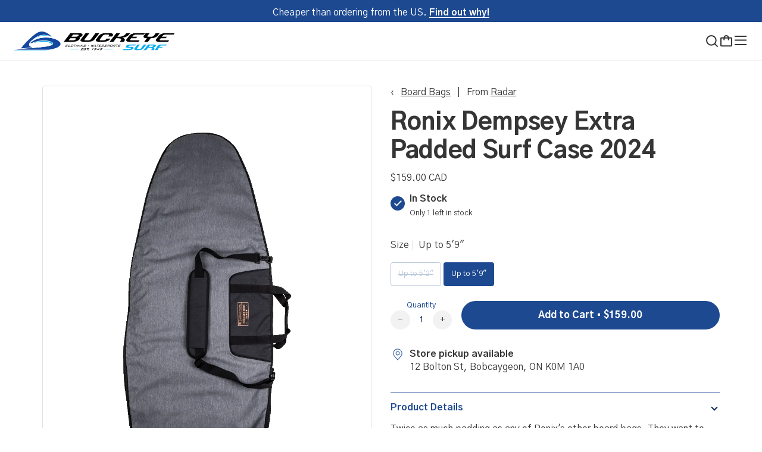

--- FILE ---
content_type: text/html; charset=utf-8
request_url: https://buckeyesurf.com/collections/board-bags/products/ronix-dempsey-extra-padded-surf-case-2023
body_size: 39960
content:
<!doctype html>




<html class="no-js" lang="en" ><head>
  <!-- Google tag (gtag.js) -->
<script async src="https://www.googletagmanager.com/gtag/js?id=G-1HEXJT4NJP"></script>
<script>
  window.dataLayer = window.dataLayer || [];
  function gtag(){dataLayer.push(arguments);}
  gtag('js', new Date());

  gtag('config', 'G-1HEXJT4NJP');
</script>
  <meta charset="utf-8">
  <meta http-equiv="X-UA-Compatible" content="IE=edge,chrome=1">
  <meta name="viewport" content="width=device-width,initial-scale=1,viewport-fit=cover">
  <meta name="theme-color" content="#83C1E1"><link rel="canonical" href="https://buckeyesurf.com/products/ronix-dempsey-extra-padded-surf-case-2023"><!-- ======================= Pipeline Theme V6.2.2 ========================= -->

  <link rel="preconnect" href="https://cdn.shopify.com" crossorigin>
  <link rel="preconnect" href="https://fonts.shopify.com" crossorigin>
  <link rel="preconnect" href="https://monorail-edge.shopifysvc.com" crossorigin>


  <link rel="preload" href="//buckeyesurf.com/cdn/shop/t/2/assets/lazysizes.js?v=111431644619468174291670882933" as="script">
  <link rel="preload" href="//buckeyesurf.com/cdn/shop/t/2/assets/vendor.js?v=174357195950707206411670882938" as="script"><link rel="preload" href="//buckeyesurf.com/cdn/shop/t/2/assets/custom-theme.js?v=137206213152211660421670882939" as="script"><link rel="preload" href="//buckeyesurf.com/cdn/shop/t/2/assets/custom-theme.css?v=87170589872737019941685649314" as="style">
  
  <link rel="preload" href="//buckeyesurf.com/cdn/shop/t/2/assets/main.css?v=180734639903148472011687454360" as="style">

  
<link rel="preload" as="image" 
      href="//buckeyesurf.com/cdn/shop/files/dempsey2_small.jpg?v=1686588567" 
      srcset="//buckeyesurf.com/cdn/shop/files/dempsey2_550x.jpg?v=1686588567 550w,//buckeyesurf.com/cdn/shop/files/dempsey2.jpg?v=1686588567 998w"
      sizes="(min-width: 768px), 50vw, 
             100vw">
  
<link rel="shortcut icon" href="//buckeyesurf.com/cdn/shop/files/favicon_32x32.png?v=1670943668" type="image/png"><!-- Title and description ================================================ -->
  
  <title>
    

    Ronix Dempsey Extra Padded Surf Case 2024
&ndash; Buckeye Surf

  </title><meta name="description" content="Twice as much padding as any of Ronix&#39;s other board bags. They want to make sure your surf constructed board can get there safely. + Super durable padded shell + Shoulder strap + Fin protector + 1 External zippered pocket + Internal board divider – fits two boards inside  ">
  <!-- /snippets/social-meta-tags.liquid --><meta property="og:site_name" content="Buckeye Surf">
<meta property="og:url" content="https://buckeyesurf.com/products/ronix-dempsey-extra-padded-surf-case-2023">
<meta property="og:title" content="Ronix Dempsey Extra Padded Surf Case 2024">
<meta property="og:type" content="product">
<meta property="og:description" content="Twice as much padding as any of Ronix&#39;s other board bags. They want to make sure your surf constructed board can get there safely. + Super durable padded shell + Shoulder strap + Fin protector + 1 External zippered pocket + Internal board divider – fits two boards inside  "><meta property="og:price:amount" content="159.00">
  <meta property="og:price:currency" content="CAD">
      <meta property="og:image" content="http://buckeyesurf.com/cdn/shop/files/dempsey2.jpg?v=1686588567">
      <meta property="og:image:secure_url" content="https://buckeyesurf.com/cdn/shop/files/dempsey2.jpg?v=1686588567">
      <meta property="og:image:height" content="1400">
      <meta property="og:image:width" content="998">
      <meta property="og:image" content="http://buckeyesurf.com/cdn/shop/files/dempsey1.jpg?v=1686588567">
      <meta property="og:image:secure_url" content="https://buckeyesurf.com/cdn/shop/files/dempsey1.jpg?v=1686588567">
      <meta property="og:image:height" content="1400">
      <meta property="og:image:width" content="998">
      <meta property="og:image" content="http://buckeyesurf.com/cdn/shop/files/dempsey3.jpg?v=1686588559">
      <meta property="og:image:secure_url" content="https://buckeyesurf.com/cdn/shop/files/dempsey3.jpg?v=1686588559">
      <meta property="og:image:height" content="1400">
      <meta property="og:image:width" content="998">
<meta property="twitter:image" content="http://buckeyesurf.com/cdn/shop/files/dempsey2_1200x1200.jpg?v=1686588567">

<meta name="twitter:site" content="@">
<meta name="twitter:card" content="summary_large_image">
<meta name="twitter:title" content="Ronix Dempsey Extra Padded Surf Case 2024">
<meta name="twitter:description" content="Twice as much padding as any of Ronix&#39;s other board bags. They want to make sure your surf constructed board can get there safely. + Super durable padded shell + Shoulder strap + Fin protector + 1 External zippered pocket + Internal board divider – fits two boards inside  ">
<!-- Google Tag Manager -->
    <script>(function(w,d,s,l,i){w[l]=w[l]||[];w[l].push({'gtm.start':
    new Date().getTime(),event:'gtm.js'});var f=d.getElementsByTagName(s)[0],
    j=d.createElement(s),dl=l!='dataLayer'?'&l='+l:'';j.async=true;j.src=
    'https://www.googletagmanager.com/gtm.js?id='+i+dl;f.parentNode.insertBefore(j,f);
    })(window,document,'script','dataLayer','GTM-MFK84HJ');</script>
  <!-- End Google Tag Manager -->

  <!-- CSS ================================================================== -->
<style data-shopify>

:root {
/* ================ Spinner ================ */
--SPINNER: url(//buckeyesurf.com/cdn/shop/t/2/assets/spinner.gif?v=74017169589876499871670882934);

/* ================ Product video ================ */

--COLOR-VIDEO-BG: #e5e5e5;


/* ================ Color Variables ================ */

/* === Backgrounds ===*/
--COLOR-BG: #F2F2F2;
--COLOR-BG-ACCENT: #ffffff;

/* === Text colors ===*/
--COLOR-TEXT-DARK: #0b2856;
--COLOR-TEXT: #1D4991;
--COLOR-TEXT-LIGHT: #5d7cae;

/* === Bright color ===*/
--COLOR-PRIMARY: #ffffff;
--COLOR-PRIMARY-HOVER: #d9d9d9;
--COLOR-PRIMARY-FADE: rgba(255, 255, 255, 0.05);
--COLOR-PRIMARY-FADE-HOVER: rgba(255, 255, 255, 0.1);--COLOR-PRIMARY-OPPOSITE: #0d0d0d;

/* === Secondary/link Color ===*/
--COLOR-SECONDARY: #83C1E1;
--COLOR-SECONDARY-HOVER: #33a8e4;
--COLOR-SECONDARY-FADE: rgba(131, 193, 225, 0.05);
--COLOR-SECONDARY-FADE-HOVER: rgba(131, 193, 225, 0.1);--COLOR-SECONDARY-OPPOSITE: #000000;

/* === Shades of grey ===*/
--COLOR-A5:  rgba(29, 73, 145, 0.05);
--COLOR-A10: rgba(29, 73, 145, 0.1);
--COLOR-A20: rgba(29, 73, 145, 0.2);
--COLOR-A35: rgba(29, 73, 145, 0.35);
--COLOR-A50: rgba(29, 73, 145, 0.5);
--COLOR-A80: rgba(29, 73, 145, 0.8);
--COLOR-A90: rgba(29, 73, 145, 0.9);
--COLOR-A95: rgba(29, 73, 145, 0.95);


/* ================ Inverted Color Variables ================ */

--INVERSE-BG: #1D4991;
--INVERSE-BG-ACCENT: #83C1E1;

/* === Text colors ===*/
--INVERSE-TEXT-DARK: #ffffff;
--INVERSE-TEXT: #ffffff;
--INVERSE-TEXT-LIGHT: #bbc8de;

/* === Bright color ===*/
--INVERSE-PRIMARY: #1D4991;
--INVERSE-PRIMARY-HOVER: #092759;
--INVERSE-PRIMARY-FADE: rgba(29, 73, 145, 0.05);
--INVERSE-PRIMARY-FADE-HOVER: rgba(29, 73, 145, 0.1);--INVERSE-PRIMARY-OPPOSITE: #ffffff;


/* === Second Color ===*/
--INVERSE-SECONDARY: #ffffff;
--INVERSE-SECONDARY-HOVER: #d9d9d9;
--INVERSE-SECONDARY-FADE: rgba(255, 255, 255, 0.05);
--INVERSE-SECONDARY-FADE-HOVER: rgba(255, 255, 255, 0.1);--INVERSE-SECONDARY-OPPOSITE: #0d0d0d;


/* === Shades of grey ===*/
--INVERSE-A5:  rgba(255, 255, 255, 0.05);
--INVERSE-A10: rgba(255, 255, 255, 0.1);
--INVERSE-A20: rgba(255, 255, 255, 0.2);
--INVERSE-A35: rgba(255, 255, 255, 0.3);
--INVERSE-A80: rgba(255, 255, 255, 0.8);
--INVERSE-A90: rgba(255, 255, 255, 0.9);
--INVERSE-A95: rgba(255, 255, 255, 0.95);


/* === Account Bar ===*/
--COLOR-ANNOUNCEMENT-BG: #1D4991;
--COLOR-ANNOUNCEMENT-TEXT: #ffffff;

/* === Nav and dropdown link background ===*/
--COLOR-NAV: #ffffff;
--COLOR-NAV-TEXT: #353535;
--COLOR-NAV-BORDER: #83C1E1;
--COLOR-NAV-A10: rgba(53, 53, 53, 0.1);
--COLOR-NAV-A50: rgba(53, 53, 53, 0.5);
--COLOR-HIGHLIGHT-LINK: #ffffff;

/* === Site Footer ===*/
--COLOR-FOOTER-BG: #112C56;
--COLOR-FOOTER-TEXT: #ffffff;
--COLOR-FOOTER-A5: rgba(255, 255, 255, 0.05);
--COLOR-FOOTER-A15: rgba(255, 255, 255, 0.15);
--COLOR-FOOTER-A90: rgba(255, 255, 255, 0.9);

/* === Products ===*/
--PRODUCT-GRID-ASPECT-RATIO: 100%;

/* === Product badges ===*/
--COLOR-BADGE: #ffffff;
--COLOR-BADGE-TEXT: #353535;

/* === disabled form colors ===*/
--COLOR-DISABLED-BG: #dde1e8;
--COLOR-DISABLED-TEXT: #a7b7d0;

--INVERSE-DISABLED-BG: #345b9c;
--INVERSE-DISABLED-TEXT: #6c89b8;

/* === Button Radius === */
--BUTTON-RADIUS: 100px;


/* ================ Typography ================ */

--FONT-STACK-BODY: , ;
--FONT-STYLE-BODY: ;
--FONT-WEIGHT-BODY: 400;
--FONT-WEIGHT-BODY-BOLD: 700;
--FONT-ADJUST-BODY: 1.0;

--FONT-STACK-HEADING: , ;
--FONT-STYLE-HEADING: ;
--FONT-WEIGHT-HEADING: 400;
--FONT-WEIGHT-HEADING-BOLD: 700;
--FONT-ADJUST-HEADING: 1.15;

  --FONT-HEADING-SPACE: initial;
  --FONT-HEADING-CAPS: initial;


--FONT-STACK-ACCENT: , ;
--FONT-STYLE-ACCENT: ;
--FONT-WEIGHT-ACCENT: 400;
--FONT-WEIGHT-ACCENT-BOLD: 700;
--FONT-ADJUST-ACCENT: 0.95;

--ICO-SELECT: url('//buckeyesurf.com/cdn/shop/t/2/assets/ico-select.svg?v=111264635508874814051670882945');

--URL-ZOOM: url('//buckeyesurf.com/cdn/shop/t/2/assets/cursor-zoom.svg?v=40542280670583172021670882945');
--URL-ZOOM-2X: url('//buckeyesurf.com/cdn/shop/t/2/assets/cursor-zoom-2x.svg?v=123894920996380604731670882945');

/* ================ Photo correction ================ */
--PHOTO-CORRECTION: 100%;



}

</style>
  <style>@import url('https://fonts.googleapis.com/css2?family=Gothic+A1:wght@100;200;300;400;500;600;700;800;900&display=swap');
  @font-face {
    font-family: 'Raleigh Gothic RR ExBld Cnd';
    src: url(//buckeyesurf.com/cdn/shop/t/2/assets/RaleighGothicRR-ExBldCnd.woff2?v=175244239336472764521684183251) format('woff2'),
         url(//buckeyesurf.com/cdn/shop/t/2/assets/RaleighGothicRR-ExBldCnd.woff?v=124999881419047332541684183250) format('woff');
    font-weight: 800;
    font-style: normal;
    font-display: swap;
  }


  :root {--primary-color: #1D4991;
    --primary-contrasting-color: #ffffff;
    --secondary-color-1: #112C56;
    --secondary-color-2: #83C1E1;
    --secondary-contrasting-color: #F2F2F2;
    --success: #184d47;
    --error: #be0000;

    --color-text: #353535;--font-body: 'Gothic A1', 'sans-serif';
    --font-heading: 'Raleigh Gothic RR ExBld Cnd', 'sans-serif';

  }



</style>
<link href="//buckeyesurf.com/cdn/shop/t/2/assets/custom-theme.css?v=87170589872737019941685649314" rel="stylesheet" type="text/css" media="all" />
  <link href="//buckeyesurf.com/cdn/shop/t/2/assets/main.css?v=180734639903148472011687454360" rel="stylesheet" type="text/css" media="all" />
  <link href="//buckeyesurf.com/cdn/shop/t/2/assets/temp.css?v=135853227021399581281688064013" rel="stylesheet" type="text/css" media="all" />
  
  <script>
    document.documentElement.className = document.documentElement.className.replace('no-js', 'js');
    let root = '/';
    if (root[root.length - 1] !== '/') {
      root = `${root}/`;
    }
    var theme = {
      routes: {
        root_url: root,
        cart: '/cart',
        cart_add_url: '/cart/add',
        product_recommendations_url: '/recommendations/products',
        account_addresses_url: '/account/addresses'
      },
      assets: {
        photoswipe: '//buckeyesurf.com/cdn/shop/t/2/assets/photoswipe.js?v=127104016560770043431670882935',
        smoothscroll: '//buckeyesurf.com/cdn/shop/t/2/assets/smoothscroll.js?v=37906625415260927261670882938',
        swatches: '//buckeyesurf.com/cdn/shop/t/2/assets/swatches.json?v=37733604927521661101670882939',
        noImage: '//buckeyesurf.com/cdn/shopifycloud/storefront/assets/no-image-2048-a2addb12.gif',
        base: '//buckeyesurf.com/cdn/shop/t/2/assets/'
      },
      strings: {
        swatchesKey: "Color, Colour, Colour Group",     
        addToCart: "Add to Cart",
        estimateShipping: "Estimate shipping",
        noShippingAvailable: "We do not ship to this destination.",
        free: "Free",
        from: "From",
        preOrder: "Pre-order",
        soldOut: "Sold Out",
        sale: "Sale",
        subscription: "Subscription",
        unavailable: "Unavailable",
        unitPrice: "Unit price",
        unitPriceSeparator: "per",        
        stockout: "All available stock is in cart",
        products: "Products",
        pages: "Pages",
        collections: "Collections",
        resultsFor: "Show Results for",
        noResultsFor: "No results for",
        articles: "Articles"
      },
      settings: {
        badge_sale_type: "dollar",
        search_products: true,
        search_collections: true,
        search_pages: true,
        search_articles: true,
        animate_hover: true,
        animate_scroll: true
      },
      info: {
        name: 'pipeline'
      },
      moneyFormat: "${{amount}}",
      version: '6.2.2'
    }
    let windowInnerHeight = window.innerHeight;
    document.documentElement.style.setProperty('--full-screen', `${windowInnerHeight}px`);
    document.documentElement.style.setProperty('--three-quarters', `${windowInnerHeight * 0.75}px`);
    document.documentElement.style.setProperty('--two-thirds', `${windowInnerHeight * 0.66}px`);
    document.documentElement.style.setProperty('--one-half', `${windowInnerHeight * 0.5}px`);
    document.documentElement.style.setProperty('--one-third', `${windowInnerHeight * 0.33}px`);
    document.documentElement.style.setProperty('--one-fifth', `${windowInnerHeight * 0.2}px`);

    window.lazySizesConfig = window.lazySizesConfig || {};
    window.lazySizesConfig.loadHidden = false;
  </script><!-- Theme Javascript ============================================================== -->
  <script src="//buckeyesurf.com/cdn/shop/t/2/assets/lazysizes.js?v=111431644619468174291670882933" async="async"></script>
  <script src="//buckeyesurf.com/cdn/shop/t/2/assets/vendor.js?v=174357195950707206411670882938" defer="defer"></script><script src="//buckeyesurf.com/cdn/shop/t/2/assets/custom-theme.js?v=137206213152211660421670882939" defer="defer"></script>

  <script>
    (function () {
      function onPageShowEvents() {
        if ('requestIdleCallback' in window) {
          requestIdleCallback(initCartEvent)
        } else {
          initCartEvent()
        }
        function initCartEvent(){
          document.documentElement.dispatchEvent(new CustomEvent('theme:cart:init', {
            bubbles: true
          }));
        }
      };
      window.onpageshow = onPageShowEvents;
    })();
  </script>

  <script type="text/javascript">
    if (window.MSInputMethodContext && document.documentMode) {
      var scripts = document.getElementsByTagName('script')[0];
      var polyfill = document.createElement("script");
      polyfill.defer = true;
      polyfill.src = "//buckeyesurf.com/cdn/shop/t/2/assets/ie11.js?v=144489047535103983231670882939";

      scripts.parentNode.insertBefore(polyfill, scripts);
    }
  </script>

  <!-- Shopify app scripts =========================================================== -->
  <script>window.performance && window.performance.mark && window.performance.mark('shopify.content_for_header.start');</script><meta name="google-site-verification" content="2h3-SUYeT4f_vWg7PzyBiw5LaURJeFSeA37Ci_N3cWs">
<meta name="facebook-domain-verification" content="1zpytog9ipmuunzx836dhj2ddrlp2q">
<meta id="shopify-digital-wallet" name="shopify-digital-wallet" content="/67473244446/digital_wallets/dialog">
<meta name="shopify-checkout-api-token" content="9aeccd62d8476b917b517af505ab361d">
<meta id="in-context-paypal-metadata" data-shop-id="67473244446" data-venmo-supported="false" data-environment="production" data-locale="en_US" data-paypal-v4="true" data-currency="CAD">
<link rel="alternate" type="application/json+oembed" href="https://buckeyesurf.com/products/ronix-dempsey-extra-padded-surf-case-2023.oembed">
<script async="async" src="/checkouts/internal/preloads.js?locale=en-CA"></script>
<link rel="preconnect" href="https://shop.app" crossorigin="anonymous">
<script async="async" src="https://shop.app/checkouts/internal/preloads.js?locale=en-CA&shop_id=67473244446" crossorigin="anonymous"></script>
<script id="apple-pay-shop-capabilities" type="application/json">{"shopId":67473244446,"countryCode":"CA","currencyCode":"CAD","merchantCapabilities":["supports3DS"],"merchantId":"gid:\/\/shopify\/Shop\/67473244446","merchantName":"Buckeye Surf","requiredBillingContactFields":["postalAddress","email","phone"],"requiredShippingContactFields":["postalAddress","email","phone"],"shippingType":"shipping","supportedNetworks":["visa","masterCard","amex","discover","interac","jcb"],"total":{"type":"pending","label":"Buckeye Surf","amount":"1.00"},"shopifyPaymentsEnabled":true,"supportsSubscriptions":true}</script>
<script id="shopify-features" type="application/json">{"accessToken":"9aeccd62d8476b917b517af505ab361d","betas":["rich-media-storefront-analytics"],"domain":"buckeyesurf.com","predictiveSearch":true,"shopId":67473244446,"locale":"en"}</script>
<script>var Shopify = Shopify || {};
Shopify.shop = "buckeye-surf.myshopify.com";
Shopify.locale = "en";
Shopify.currency = {"active":"CAD","rate":"1.0"};
Shopify.country = "CA";
Shopify.theme = {"name":"Pipeline - Production","id":139598954782,"schema_name":"Pipeline - PBJ","schema_version":"6.2.2","theme_store_id":null,"role":"main"};
Shopify.theme.handle = "null";
Shopify.theme.style = {"id":null,"handle":null};
Shopify.cdnHost = "buckeyesurf.com/cdn";
Shopify.routes = Shopify.routes || {};
Shopify.routes.root = "/";</script>
<script type="module">!function(o){(o.Shopify=o.Shopify||{}).modules=!0}(window);</script>
<script>!function(o){function n(){var o=[];function n(){o.push(Array.prototype.slice.apply(arguments))}return n.q=o,n}var t=o.Shopify=o.Shopify||{};t.loadFeatures=n(),t.autoloadFeatures=n()}(window);</script>
<script>
  window.ShopifyPay = window.ShopifyPay || {};
  window.ShopifyPay.apiHost = "shop.app\/pay";
  window.ShopifyPay.redirectState = null;
</script>
<script id="shop-js-analytics" type="application/json">{"pageType":"product"}</script>
<script defer="defer" async type="module" src="//buckeyesurf.com/cdn/shopifycloud/shop-js/modules/v2/client.init-shop-cart-sync_BApSsMSl.en.esm.js"></script>
<script defer="defer" async type="module" src="//buckeyesurf.com/cdn/shopifycloud/shop-js/modules/v2/chunk.common_CBoos6YZ.esm.js"></script>
<script type="module">
  await import("//buckeyesurf.com/cdn/shopifycloud/shop-js/modules/v2/client.init-shop-cart-sync_BApSsMSl.en.esm.js");
await import("//buckeyesurf.com/cdn/shopifycloud/shop-js/modules/v2/chunk.common_CBoos6YZ.esm.js");

  window.Shopify.SignInWithShop?.initShopCartSync?.({"fedCMEnabled":true,"windoidEnabled":true});

</script>
<script defer="defer" async type="module" src="//buckeyesurf.com/cdn/shopifycloud/shop-js/modules/v2/client.payment-terms_BHOWV7U_.en.esm.js"></script>
<script defer="defer" async type="module" src="//buckeyesurf.com/cdn/shopifycloud/shop-js/modules/v2/chunk.common_CBoos6YZ.esm.js"></script>
<script defer="defer" async type="module" src="//buckeyesurf.com/cdn/shopifycloud/shop-js/modules/v2/chunk.modal_Bu1hFZFC.esm.js"></script>
<script type="module">
  await import("//buckeyesurf.com/cdn/shopifycloud/shop-js/modules/v2/client.payment-terms_BHOWV7U_.en.esm.js");
await import("//buckeyesurf.com/cdn/shopifycloud/shop-js/modules/v2/chunk.common_CBoos6YZ.esm.js");
await import("//buckeyesurf.com/cdn/shopifycloud/shop-js/modules/v2/chunk.modal_Bu1hFZFC.esm.js");

  
</script>
<script>
  window.Shopify = window.Shopify || {};
  if (!window.Shopify.featureAssets) window.Shopify.featureAssets = {};
  window.Shopify.featureAssets['shop-js'] = {"shop-cart-sync":["modules/v2/client.shop-cart-sync_DJczDl9f.en.esm.js","modules/v2/chunk.common_CBoos6YZ.esm.js"],"init-fed-cm":["modules/v2/client.init-fed-cm_BzwGC0Wi.en.esm.js","modules/v2/chunk.common_CBoos6YZ.esm.js"],"init-windoid":["modules/v2/client.init-windoid_BS26ThXS.en.esm.js","modules/v2/chunk.common_CBoos6YZ.esm.js"],"init-shop-email-lookup-coordinator":["modules/v2/client.init-shop-email-lookup-coordinator_DFwWcvrS.en.esm.js","modules/v2/chunk.common_CBoos6YZ.esm.js"],"shop-cash-offers":["modules/v2/client.shop-cash-offers_DthCPNIO.en.esm.js","modules/v2/chunk.common_CBoos6YZ.esm.js","modules/v2/chunk.modal_Bu1hFZFC.esm.js"],"shop-button":["modules/v2/client.shop-button_D_JX508o.en.esm.js","modules/v2/chunk.common_CBoos6YZ.esm.js"],"shop-toast-manager":["modules/v2/client.shop-toast-manager_tEhgP2F9.en.esm.js","modules/v2/chunk.common_CBoos6YZ.esm.js"],"avatar":["modules/v2/client.avatar_BTnouDA3.en.esm.js"],"pay-button":["modules/v2/client.pay-button_BuNmcIr_.en.esm.js","modules/v2/chunk.common_CBoos6YZ.esm.js"],"init-shop-cart-sync":["modules/v2/client.init-shop-cart-sync_BApSsMSl.en.esm.js","modules/v2/chunk.common_CBoos6YZ.esm.js"],"shop-login-button":["modules/v2/client.shop-login-button_DwLgFT0K.en.esm.js","modules/v2/chunk.common_CBoos6YZ.esm.js","modules/v2/chunk.modal_Bu1hFZFC.esm.js"],"init-customer-accounts-sign-up":["modules/v2/client.init-customer-accounts-sign-up_TlVCiykN.en.esm.js","modules/v2/client.shop-login-button_DwLgFT0K.en.esm.js","modules/v2/chunk.common_CBoos6YZ.esm.js","modules/v2/chunk.modal_Bu1hFZFC.esm.js"],"init-shop-for-new-customer-accounts":["modules/v2/client.init-shop-for-new-customer-accounts_DrjXSI53.en.esm.js","modules/v2/client.shop-login-button_DwLgFT0K.en.esm.js","modules/v2/chunk.common_CBoos6YZ.esm.js","modules/v2/chunk.modal_Bu1hFZFC.esm.js"],"init-customer-accounts":["modules/v2/client.init-customer-accounts_C0Oh2ljF.en.esm.js","modules/v2/client.shop-login-button_DwLgFT0K.en.esm.js","modules/v2/chunk.common_CBoos6YZ.esm.js","modules/v2/chunk.modal_Bu1hFZFC.esm.js"],"shop-follow-button":["modules/v2/client.shop-follow-button_C5D3XtBb.en.esm.js","modules/v2/chunk.common_CBoos6YZ.esm.js","modules/v2/chunk.modal_Bu1hFZFC.esm.js"],"checkout-modal":["modules/v2/client.checkout-modal_8TC_1FUY.en.esm.js","modules/v2/chunk.common_CBoos6YZ.esm.js","modules/v2/chunk.modal_Bu1hFZFC.esm.js"],"lead-capture":["modules/v2/client.lead-capture_D-pmUjp9.en.esm.js","modules/v2/chunk.common_CBoos6YZ.esm.js","modules/v2/chunk.modal_Bu1hFZFC.esm.js"],"shop-login":["modules/v2/client.shop-login_BmtnoEUo.en.esm.js","modules/v2/chunk.common_CBoos6YZ.esm.js","modules/v2/chunk.modal_Bu1hFZFC.esm.js"],"payment-terms":["modules/v2/client.payment-terms_BHOWV7U_.en.esm.js","modules/v2/chunk.common_CBoos6YZ.esm.js","modules/v2/chunk.modal_Bu1hFZFC.esm.js"]};
</script>
<script>(function() {
  var isLoaded = false;
  function asyncLoad() {
    if (isLoaded) return;
    isLoaded = true;
    var urls = ["https:\/\/live.bb.eight-cdn.com\/script.js?shop=buckeye-surf.myshopify.com"];
    for (var i = 0; i < urls.length; i++) {
      var s = document.createElement('script');
      s.type = 'text/javascript';
      s.async = true;
      s.src = urls[i];
      var x = document.getElementsByTagName('script')[0];
      x.parentNode.insertBefore(s, x);
    }
  };
  if(window.attachEvent) {
    window.attachEvent('onload', asyncLoad);
  } else {
    window.addEventListener('load', asyncLoad, false);
  }
})();</script>
<script id="__st">var __st={"a":67473244446,"offset":-18000,"reqid":"78fa5005-e63a-41bd-9aeb-7a39fb3917bc-1768926392","pageurl":"buckeyesurf.com\/collections\/board-bags\/products\/ronix-dempsey-extra-padded-surf-case-2023","u":"716bf4acccf4","p":"product","rtyp":"product","rid":8302791491870};</script>
<script>window.ShopifyPaypalV4VisibilityTracking = true;</script>
<script id="captcha-bootstrap">!function(){'use strict';const t='contact',e='account',n='new_comment',o=[[t,t],['blogs',n],['comments',n],[t,'customer']],c=[[e,'customer_login'],[e,'guest_login'],[e,'recover_customer_password'],[e,'create_customer']],r=t=>t.map((([t,e])=>`form[action*='/${t}']:not([data-nocaptcha='true']) input[name='form_type'][value='${e}']`)).join(','),a=t=>()=>t?[...document.querySelectorAll(t)].map((t=>t.form)):[];function s(){const t=[...o],e=r(t);return a(e)}const i='password',u='form_key',d=['recaptcha-v3-token','g-recaptcha-response','h-captcha-response',i],f=()=>{try{return window.sessionStorage}catch{return}},m='__shopify_v',_=t=>t.elements[u];function p(t,e,n=!1){try{const o=window.sessionStorage,c=JSON.parse(o.getItem(e)),{data:r}=function(t){const{data:e,action:n}=t;return t[m]||n?{data:e,action:n}:{data:t,action:n}}(c);for(const[e,n]of Object.entries(r))t.elements[e]&&(t.elements[e].value=n);n&&o.removeItem(e)}catch(o){console.error('form repopulation failed',{error:o})}}const l='form_type',E='cptcha';function T(t){t.dataset[E]=!0}const w=window,h=w.document,L='Shopify',v='ce_forms',y='captcha';let A=!1;((t,e)=>{const n=(g='f06e6c50-85a8-45c8-87d0-21a2b65856fe',I='https://cdn.shopify.com/shopifycloud/storefront-forms-hcaptcha/ce_storefront_forms_captcha_hcaptcha.v1.5.2.iife.js',D={infoText:'Protected by hCaptcha',privacyText:'Privacy',termsText:'Terms'},(t,e,n)=>{const o=w[L][v],c=o.bindForm;if(c)return c(t,g,e,D).then(n);var r;o.q.push([[t,g,e,D],n]),r=I,A||(h.body.append(Object.assign(h.createElement('script'),{id:'captcha-provider',async:!0,src:r})),A=!0)});var g,I,D;w[L]=w[L]||{},w[L][v]=w[L][v]||{},w[L][v].q=[],w[L][y]=w[L][y]||{},w[L][y].protect=function(t,e){n(t,void 0,e),T(t)},Object.freeze(w[L][y]),function(t,e,n,w,h,L){const[v,y,A,g]=function(t,e,n){const i=e?o:[],u=t?c:[],d=[...i,...u],f=r(d),m=r(i),_=r(d.filter((([t,e])=>n.includes(e))));return[a(f),a(m),a(_),s()]}(w,h,L),I=t=>{const e=t.target;return e instanceof HTMLFormElement?e:e&&e.form},D=t=>v().includes(t);t.addEventListener('submit',(t=>{const e=I(t);if(!e)return;const n=D(e)&&!e.dataset.hcaptchaBound&&!e.dataset.recaptchaBound,o=_(e),c=g().includes(e)&&(!o||!o.value);(n||c)&&t.preventDefault(),c&&!n&&(function(t){try{if(!f())return;!function(t){const e=f();if(!e)return;const n=_(t);if(!n)return;const o=n.value;o&&e.removeItem(o)}(t);const e=Array.from(Array(32),(()=>Math.random().toString(36)[2])).join('');!function(t,e){_(t)||t.append(Object.assign(document.createElement('input'),{type:'hidden',name:u})),t.elements[u].value=e}(t,e),function(t,e){const n=f();if(!n)return;const o=[...t.querySelectorAll(`input[type='${i}']`)].map((({name:t})=>t)),c=[...d,...o],r={};for(const[a,s]of new FormData(t).entries())c.includes(a)||(r[a]=s);n.setItem(e,JSON.stringify({[m]:1,action:t.action,data:r}))}(t,e)}catch(e){console.error('failed to persist form',e)}}(e),e.submit())}));const S=(t,e)=>{t&&!t.dataset[E]&&(n(t,e.some((e=>e===t))),T(t))};for(const o of['focusin','change'])t.addEventListener(o,(t=>{const e=I(t);D(e)&&S(e,y())}));const B=e.get('form_key'),M=e.get(l),P=B&&M;t.addEventListener('DOMContentLoaded',(()=>{const t=y();if(P)for(const e of t)e.elements[l].value===M&&p(e,B);[...new Set([...A(),...v().filter((t=>'true'===t.dataset.shopifyCaptcha))])].forEach((e=>S(e,t)))}))}(h,new URLSearchParams(w.location.search),n,t,e,['guest_login'])})(!0,!0)}();</script>
<script integrity="sha256-4kQ18oKyAcykRKYeNunJcIwy7WH5gtpwJnB7kiuLZ1E=" data-source-attribution="shopify.loadfeatures" defer="defer" src="//buckeyesurf.com/cdn/shopifycloud/storefront/assets/storefront/load_feature-a0a9edcb.js" crossorigin="anonymous"></script>
<script crossorigin="anonymous" defer="defer" src="//buckeyesurf.com/cdn/shopifycloud/storefront/assets/shopify_pay/storefront-65b4c6d7.js?v=20250812"></script>
<script data-source-attribution="shopify.dynamic_checkout.dynamic.init">var Shopify=Shopify||{};Shopify.PaymentButton=Shopify.PaymentButton||{isStorefrontPortableWallets:!0,init:function(){window.Shopify.PaymentButton.init=function(){};var t=document.createElement("script");t.src="https://buckeyesurf.com/cdn/shopifycloud/portable-wallets/latest/portable-wallets.en.js",t.type="module",document.head.appendChild(t)}};
</script>
<script data-source-attribution="shopify.dynamic_checkout.buyer_consent">
  function portableWalletsHideBuyerConsent(e){var t=document.getElementById("shopify-buyer-consent"),n=document.getElementById("shopify-subscription-policy-button");t&&n&&(t.classList.add("hidden"),t.setAttribute("aria-hidden","true"),n.removeEventListener("click",e))}function portableWalletsShowBuyerConsent(e){var t=document.getElementById("shopify-buyer-consent"),n=document.getElementById("shopify-subscription-policy-button");t&&n&&(t.classList.remove("hidden"),t.removeAttribute("aria-hidden"),n.addEventListener("click",e))}window.Shopify?.PaymentButton&&(window.Shopify.PaymentButton.hideBuyerConsent=portableWalletsHideBuyerConsent,window.Shopify.PaymentButton.showBuyerConsent=portableWalletsShowBuyerConsent);
</script>
<script data-source-attribution="shopify.dynamic_checkout.cart.bootstrap">document.addEventListener("DOMContentLoaded",(function(){function t(){return document.querySelector("shopify-accelerated-checkout-cart, shopify-accelerated-checkout")}if(t())Shopify.PaymentButton.init();else{new MutationObserver((function(e,n){t()&&(Shopify.PaymentButton.init(),n.disconnect())})).observe(document.body,{childList:!0,subtree:!0})}}));
</script>
<link id="shopify-accelerated-checkout-styles" rel="stylesheet" media="screen" href="https://buckeyesurf.com/cdn/shopifycloud/portable-wallets/latest/accelerated-checkout-backwards-compat.css" crossorigin="anonymous">
<style id="shopify-accelerated-checkout-cart">
        #shopify-buyer-consent {
  margin-top: 1em;
  display: inline-block;
  width: 100%;
}

#shopify-buyer-consent.hidden {
  display: none;
}

#shopify-subscription-policy-button {
  background: none;
  border: none;
  padding: 0;
  text-decoration: underline;
  font-size: inherit;
  cursor: pointer;
}

#shopify-subscription-policy-button::before {
  box-shadow: none;
}

      </style>

<script>window.performance && window.performance.mark && window.performance.mark('shopify.content_for_header.end');</script>
<!-- BEGIN app block: shopify://apps/klaviyo-email-marketing-sms/blocks/klaviyo-onsite-embed/2632fe16-c075-4321-a88b-50b567f42507 -->












  <script async src="https://static.klaviyo.com/onsite/js/UfpwM5/klaviyo.js?company_id=UfpwM5"></script>
  <script>!function(){if(!window.klaviyo){window._klOnsite=window._klOnsite||[];try{window.klaviyo=new Proxy({},{get:function(n,i){return"push"===i?function(){var n;(n=window._klOnsite).push.apply(n,arguments)}:function(){for(var n=arguments.length,o=new Array(n),w=0;w<n;w++)o[w]=arguments[w];var t="function"==typeof o[o.length-1]?o.pop():void 0,e=new Promise((function(n){window._klOnsite.push([i].concat(o,[function(i){t&&t(i),n(i)}]))}));return e}}})}catch(n){window.klaviyo=window.klaviyo||[],window.klaviyo.push=function(){var n;(n=window._klOnsite).push.apply(n,arguments)}}}}();</script>

  
    <script id="viewed_product">
      if (item == null) {
        var _learnq = _learnq || [];

        var MetafieldReviews = null
        var MetafieldYotpoRating = null
        var MetafieldYotpoCount = null
        var MetafieldLooxRating = null
        var MetafieldLooxCount = null
        var okendoProduct = null
        var okendoProductReviewCount = null
        var okendoProductReviewAverageValue = null
        try {
          // The following fields are used for Customer Hub recently viewed in order to add reviews.
          // This information is not part of __kla_viewed. Instead, it is part of __kla_viewed_reviewed_items
          MetafieldReviews = {};
          MetafieldYotpoRating = null
          MetafieldYotpoCount = null
          MetafieldLooxRating = null
          MetafieldLooxCount = null

          okendoProduct = null
          // If the okendo metafield is not legacy, it will error, which then requires the new json formatted data
          if (okendoProduct && 'error' in okendoProduct) {
            okendoProduct = null
          }
          okendoProductReviewCount = okendoProduct ? okendoProduct.reviewCount : null
          okendoProductReviewAverageValue = okendoProduct ? okendoProduct.reviewAverageValue : null
        } catch (error) {
          console.error('Error in Klaviyo onsite reviews tracking:', error);
        }

        var item = {
          Name: "Ronix Dempsey Extra Padded Surf Case 2024",
          ProductID: 8302791491870,
          Categories: ["All Products (Manual)","Board Bags","Buckeye Surf Products - Meta","Wake Accessories"],
          ImageURL: "https://buckeyesurf.com/cdn/shop/files/dempsey2_grande.jpg?v=1686588567",
          URL: "https://buckeyesurf.com/products/ronix-dempsey-extra-padded-surf-case-2023",
          Brand: "Radar",
          Price: "$159.00",
          Value: "159.00",
          CompareAtPrice: "$159.00"
        };
        _learnq.push(['track', 'Viewed Product', item]);
        _learnq.push(['trackViewedItem', {
          Title: item.Name,
          ItemId: item.ProductID,
          Categories: item.Categories,
          ImageUrl: item.ImageURL,
          Url: item.URL,
          Metadata: {
            Brand: item.Brand,
            Price: item.Price,
            Value: item.Value,
            CompareAtPrice: item.CompareAtPrice
          },
          metafields:{
            reviews: MetafieldReviews,
            yotpo:{
              rating: MetafieldYotpoRating,
              count: MetafieldYotpoCount,
            },
            loox:{
              rating: MetafieldLooxRating,
              count: MetafieldLooxCount,
            },
            okendo: {
              rating: okendoProductReviewAverageValue,
              count: okendoProductReviewCount,
            }
          }
        }]);
      }
    </script>
  




  <script>
    window.klaviyoReviewsProductDesignMode = false
  </script>







<!-- END app block --><link href="https://cdn.shopify.com/extensions/019bb6f5-226a-7baf-afdb-439867a5d826/bundlebuilder-174/assets/bb-layout.css" rel="stylesheet" type="text/css" media="all">
<link href="https://monorail-edge.shopifysvc.com" rel="dns-prefetch">
<script>(function(){if ("sendBeacon" in navigator && "performance" in window) {try {var session_token_from_headers = performance.getEntriesByType('navigation')[0].serverTiming.find(x => x.name == '_s').description;} catch {var session_token_from_headers = undefined;}var session_cookie_matches = document.cookie.match(/_shopify_s=([^;]*)/);var session_token_from_cookie = session_cookie_matches && session_cookie_matches.length === 2 ? session_cookie_matches[1] : "";var session_token = session_token_from_headers || session_token_from_cookie || "";function handle_abandonment_event(e) {var entries = performance.getEntries().filter(function(entry) {return /monorail-edge.shopifysvc.com/.test(entry.name);});if (!window.abandonment_tracked && entries.length === 0) {window.abandonment_tracked = true;var currentMs = Date.now();var navigation_start = performance.timing.navigationStart;var payload = {shop_id: 67473244446,url: window.location.href,navigation_start,duration: currentMs - navigation_start,session_token,page_type: "product"};window.navigator.sendBeacon("https://monorail-edge.shopifysvc.com/v1/produce", JSON.stringify({schema_id: "online_store_buyer_site_abandonment/1.1",payload: payload,metadata: {event_created_at_ms: currentMs,event_sent_at_ms: currentMs}}));}}window.addEventListener('pagehide', handle_abandonment_event);}}());</script>
<script id="web-pixels-manager-setup">(function e(e,d,r,n,o){if(void 0===o&&(o={}),!Boolean(null===(a=null===(i=window.Shopify)||void 0===i?void 0:i.analytics)||void 0===a?void 0:a.replayQueue)){var i,a;window.Shopify=window.Shopify||{};var t=window.Shopify;t.analytics=t.analytics||{};var s=t.analytics;s.replayQueue=[],s.publish=function(e,d,r){return s.replayQueue.push([e,d,r]),!0};try{self.performance.mark("wpm:start")}catch(e){}var l=function(){var e={modern:/Edge?\/(1{2}[4-9]|1[2-9]\d|[2-9]\d{2}|\d{4,})\.\d+(\.\d+|)|Firefox\/(1{2}[4-9]|1[2-9]\d|[2-9]\d{2}|\d{4,})\.\d+(\.\d+|)|Chrom(ium|e)\/(9{2}|\d{3,})\.\d+(\.\d+|)|(Maci|X1{2}).+ Version\/(15\.\d+|(1[6-9]|[2-9]\d|\d{3,})\.\d+)([,.]\d+|)( \(\w+\)|)( Mobile\/\w+|) Safari\/|Chrome.+OPR\/(9{2}|\d{3,})\.\d+\.\d+|(CPU[ +]OS|iPhone[ +]OS|CPU[ +]iPhone|CPU IPhone OS|CPU iPad OS)[ +]+(15[._]\d+|(1[6-9]|[2-9]\d|\d{3,})[._]\d+)([._]\d+|)|Android:?[ /-](13[3-9]|1[4-9]\d|[2-9]\d{2}|\d{4,})(\.\d+|)(\.\d+|)|Android.+Firefox\/(13[5-9]|1[4-9]\d|[2-9]\d{2}|\d{4,})\.\d+(\.\d+|)|Android.+Chrom(ium|e)\/(13[3-9]|1[4-9]\d|[2-9]\d{2}|\d{4,})\.\d+(\.\d+|)|SamsungBrowser\/([2-9]\d|\d{3,})\.\d+/,legacy:/Edge?\/(1[6-9]|[2-9]\d|\d{3,})\.\d+(\.\d+|)|Firefox\/(5[4-9]|[6-9]\d|\d{3,})\.\d+(\.\d+|)|Chrom(ium|e)\/(5[1-9]|[6-9]\d|\d{3,})\.\d+(\.\d+|)([\d.]+$|.*Safari\/(?![\d.]+ Edge\/[\d.]+$))|(Maci|X1{2}).+ Version\/(10\.\d+|(1[1-9]|[2-9]\d|\d{3,})\.\d+)([,.]\d+|)( \(\w+\)|)( Mobile\/\w+|) Safari\/|Chrome.+OPR\/(3[89]|[4-9]\d|\d{3,})\.\d+\.\d+|(CPU[ +]OS|iPhone[ +]OS|CPU[ +]iPhone|CPU IPhone OS|CPU iPad OS)[ +]+(10[._]\d+|(1[1-9]|[2-9]\d|\d{3,})[._]\d+)([._]\d+|)|Android:?[ /-](13[3-9]|1[4-9]\d|[2-9]\d{2}|\d{4,})(\.\d+|)(\.\d+|)|Mobile Safari.+OPR\/([89]\d|\d{3,})\.\d+\.\d+|Android.+Firefox\/(13[5-9]|1[4-9]\d|[2-9]\d{2}|\d{4,})\.\d+(\.\d+|)|Android.+Chrom(ium|e)\/(13[3-9]|1[4-9]\d|[2-9]\d{2}|\d{4,})\.\d+(\.\d+|)|Android.+(UC? ?Browser|UCWEB|U3)[ /]?(15\.([5-9]|\d{2,})|(1[6-9]|[2-9]\d|\d{3,})\.\d+)\.\d+|SamsungBrowser\/(5\.\d+|([6-9]|\d{2,})\.\d+)|Android.+MQ{2}Browser\/(14(\.(9|\d{2,})|)|(1[5-9]|[2-9]\d|\d{3,})(\.\d+|))(\.\d+|)|K[Aa][Ii]OS\/(3\.\d+|([4-9]|\d{2,})\.\d+)(\.\d+|)/},d=e.modern,r=e.legacy,n=navigator.userAgent;return n.match(d)?"modern":n.match(r)?"legacy":"unknown"}(),u="modern"===l?"modern":"legacy",c=(null!=n?n:{modern:"",legacy:""})[u],f=function(e){return[e.baseUrl,"/wpm","/b",e.hashVersion,"modern"===e.buildTarget?"m":"l",".js"].join("")}({baseUrl:d,hashVersion:r,buildTarget:u}),m=function(e){var d=e.version,r=e.bundleTarget,n=e.surface,o=e.pageUrl,i=e.monorailEndpoint;return{emit:function(e){var a=e.status,t=e.errorMsg,s=(new Date).getTime(),l=JSON.stringify({metadata:{event_sent_at_ms:s},events:[{schema_id:"web_pixels_manager_load/3.1",payload:{version:d,bundle_target:r,page_url:o,status:a,surface:n,error_msg:t},metadata:{event_created_at_ms:s}}]});if(!i)return console&&console.warn&&console.warn("[Web Pixels Manager] No Monorail endpoint provided, skipping logging."),!1;try{return self.navigator.sendBeacon.bind(self.navigator)(i,l)}catch(e){}var u=new XMLHttpRequest;try{return u.open("POST",i,!0),u.setRequestHeader("Content-Type","text/plain"),u.send(l),!0}catch(e){return console&&console.warn&&console.warn("[Web Pixels Manager] Got an unhandled error while logging to Monorail."),!1}}}}({version:r,bundleTarget:l,surface:e.surface,pageUrl:self.location.href,monorailEndpoint:e.monorailEndpoint});try{o.browserTarget=l,function(e){var d=e.src,r=e.async,n=void 0===r||r,o=e.onload,i=e.onerror,a=e.sri,t=e.scriptDataAttributes,s=void 0===t?{}:t,l=document.createElement("script"),u=document.querySelector("head"),c=document.querySelector("body");if(l.async=n,l.src=d,a&&(l.integrity=a,l.crossOrigin="anonymous"),s)for(var f in s)if(Object.prototype.hasOwnProperty.call(s,f))try{l.dataset[f]=s[f]}catch(e){}if(o&&l.addEventListener("load",o),i&&l.addEventListener("error",i),u)u.appendChild(l);else{if(!c)throw new Error("Did not find a head or body element to append the script");c.appendChild(l)}}({src:f,async:!0,onload:function(){if(!function(){var e,d;return Boolean(null===(d=null===(e=window.Shopify)||void 0===e?void 0:e.analytics)||void 0===d?void 0:d.initialized)}()){var d=window.webPixelsManager.init(e)||void 0;if(d){var r=window.Shopify.analytics;r.replayQueue.forEach((function(e){var r=e[0],n=e[1],o=e[2];d.publishCustomEvent(r,n,o)})),r.replayQueue=[],r.publish=d.publishCustomEvent,r.visitor=d.visitor,r.initialized=!0}}},onerror:function(){return m.emit({status:"failed",errorMsg:"".concat(f," has failed to load")})},sri:function(e){var d=/^sha384-[A-Za-z0-9+/=]+$/;return"string"==typeof e&&d.test(e)}(c)?c:"",scriptDataAttributes:o}),m.emit({status:"loading"})}catch(e){m.emit({status:"failed",errorMsg:(null==e?void 0:e.message)||"Unknown error"})}}})({shopId: 67473244446,storefrontBaseUrl: "https://buckeyesurf.com",extensionsBaseUrl: "https://extensions.shopifycdn.com/cdn/shopifycloud/web-pixels-manager",monorailEndpoint: "https://monorail-edge.shopifysvc.com/unstable/produce_batch",surface: "storefront-renderer",enabledBetaFlags: ["2dca8a86"],webPixelsConfigList: [{"id":"1537474846","configuration":"{\"config\":\"{\\\"google_tag_ids\\\":[\\\"GT-P85SZLP3\\\"],\\\"target_country\\\":\\\"CA\\\",\\\"gtag_events\\\":[{\\\"type\\\":\\\"view_item\\\",\\\"action_label\\\":\\\"MC-SDFRP78JRW\\\"},{\\\"type\\\":\\\"purchase\\\",\\\"action_label\\\":\\\"MC-SDFRP78JRW\\\"},{\\\"type\\\":\\\"page_view\\\",\\\"action_label\\\":\\\"MC-SDFRP78JRW\\\"}],\\\"enable_monitoring_mode\\\":false}\"}","eventPayloadVersion":"v1","runtimeContext":"OPEN","scriptVersion":"b2a88bafab3e21179ed38636efcd8a93","type":"APP","apiClientId":1780363,"privacyPurposes":[],"dataSharingAdjustments":{"protectedCustomerApprovalScopes":["read_customer_address","read_customer_email","read_customer_name","read_customer_personal_data","read_customer_phone"]}},{"id":"312049950","configuration":"{\"pixel_id\":\"912882649169822\",\"pixel_type\":\"facebook_pixel\",\"metaapp_system_user_token\":\"-\"}","eventPayloadVersion":"v1","runtimeContext":"OPEN","scriptVersion":"ca16bc87fe92b6042fbaa3acc2fbdaa6","type":"APP","apiClientId":2329312,"privacyPurposes":["ANALYTICS","MARKETING","SALE_OF_DATA"],"dataSharingAdjustments":{"protectedCustomerApprovalScopes":["read_customer_address","read_customer_email","read_customer_name","read_customer_personal_data","read_customer_phone"]}},{"id":"shopify-app-pixel","configuration":"{}","eventPayloadVersion":"v1","runtimeContext":"STRICT","scriptVersion":"0450","apiClientId":"shopify-pixel","type":"APP","privacyPurposes":["ANALYTICS","MARKETING"]},{"id":"shopify-custom-pixel","eventPayloadVersion":"v1","runtimeContext":"LAX","scriptVersion":"0450","apiClientId":"shopify-pixel","type":"CUSTOM","privacyPurposes":["ANALYTICS","MARKETING"]}],isMerchantRequest: false,initData: {"shop":{"name":"Buckeye Surf","paymentSettings":{"currencyCode":"CAD"},"myshopifyDomain":"buckeye-surf.myshopify.com","countryCode":"CA","storefrontUrl":"https:\/\/buckeyesurf.com"},"customer":null,"cart":null,"checkout":null,"productVariants":[{"price":{"amount":159.0,"currencyCode":"CAD"},"product":{"title":"Ronix Dempsey Extra Padded Surf Case 2024","vendor":"Radar","id":"8302791491870","untranslatedTitle":"Ronix Dempsey Extra Padded Surf Case 2024","url":"\/products\/ronix-dempsey-extra-padded-surf-case-2023","type":"Watersport - Accessory - Wakesurf Bag - Spring"},"id":"45109444051230","image":{"src":"\/\/buckeyesurf.com\/cdn\/shop\/files\/dempsey2.jpg?v=1686588567"},"sku":"210000019277","title":"Up to 5'2\"","untranslatedTitle":"Up to 5'2\""},{"price":{"amount":159.0,"currencyCode":"CAD"},"product":{"title":"Ronix Dempsey Extra Padded Surf Case 2024","vendor":"Radar","id":"8302791491870","untranslatedTitle":"Ronix Dempsey Extra Padded Surf Case 2024","url":"\/products\/ronix-dempsey-extra-padded-surf-case-2023","type":"Watersport - Accessory - Wakesurf Bag - Spring"},"id":"45109443985694","image":{"src":"\/\/buckeyesurf.com\/cdn\/shop\/files\/dempsey2.jpg?v=1686588567"},"sku":"210000019276","title":"Up to 5'9\"","untranslatedTitle":"Up to 5'9\""}],"purchasingCompany":null},},"https://buckeyesurf.com/cdn","fcfee988w5aeb613cpc8e4bc33m6693e112",{"modern":"","legacy":""},{"shopId":"67473244446","storefrontBaseUrl":"https:\/\/buckeyesurf.com","extensionBaseUrl":"https:\/\/extensions.shopifycdn.com\/cdn\/shopifycloud\/web-pixels-manager","surface":"storefront-renderer","enabledBetaFlags":"[\"2dca8a86\"]","isMerchantRequest":"false","hashVersion":"fcfee988w5aeb613cpc8e4bc33m6693e112","publish":"custom","events":"[[\"page_viewed\",{}],[\"product_viewed\",{\"productVariant\":{\"price\":{\"amount\":159.0,\"currencyCode\":\"CAD\"},\"product\":{\"title\":\"Ronix Dempsey Extra Padded Surf Case 2024\",\"vendor\":\"Radar\",\"id\":\"8302791491870\",\"untranslatedTitle\":\"Ronix Dempsey Extra Padded Surf Case 2024\",\"url\":\"\/products\/ronix-dempsey-extra-padded-surf-case-2023\",\"type\":\"Watersport - Accessory - Wakesurf Bag - Spring\"},\"id\":\"45109443985694\",\"image\":{\"src\":\"\/\/buckeyesurf.com\/cdn\/shop\/files\/dempsey2.jpg?v=1686588567\"},\"sku\":\"210000019276\",\"title\":\"Up to 5'9\\\"\",\"untranslatedTitle\":\"Up to 5'9\\\"\"}}]]"});</script><script>
  window.ShopifyAnalytics = window.ShopifyAnalytics || {};
  window.ShopifyAnalytics.meta = window.ShopifyAnalytics.meta || {};
  window.ShopifyAnalytics.meta.currency = 'CAD';
  var meta = {"product":{"id":8302791491870,"gid":"gid:\/\/shopify\/Product\/8302791491870","vendor":"Radar","type":"Watersport - Accessory - Wakesurf Bag - Spring","handle":"ronix-dempsey-extra-padded-surf-case-2023","variants":[{"id":45109444051230,"price":15900,"name":"Ronix Dempsey Extra Padded Surf Case 2024 - Up to 5'2\"","public_title":"Up to 5'2\"","sku":"210000019277"},{"id":45109443985694,"price":15900,"name":"Ronix Dempsey Extra Padded Surf Case 2024 - Up to 5'9\"","public_title":"Up to 5'9\"","sku":"210000019276"}],"remote":false},"page":{"pageType":"product","resourceType":"product","resourceId":8302791491870,"requestId":"78fa5005-e63a-41bd-9aeb-7a39fb3917bc-1768926392"}};
  for (var attr in meta) {
    window.ShopifyAnalytics.meta[attr] = meta[attr];
  }
</script>
<script class="analytics">
  (function () {
    var customDocumentWrite = function(content) {
      var jquery = null;

      if (window.jQuery) {
        jquery = window.jQuery;
      } else if (window.Checkout && window.Checkout.$) {
        jquery = window.Checkout.$;
      }

      if (jquery) {
        jquery('body').append(content);
      }
    };

    var hasLoggedConversion = function(token) {
      if (token) {
        return document.cookie.indexOf('loggedConversion=' + token) !== -1;
      }
      return false;
    }

    var setCookieIfConversion = function(token) {
      if (token) {
        var twoMonthsFromNow = new Date(Date.now());
        twoMonthsFromNow.setMonth(twoMonthsFromNow.getMonth() + 2);

        document.cookie = 'loggedConversion=' + token + '; expires=' + twoMonthsFromNow;
      }
    }

    var trekkie = window.ShopifyAnalytics.lib = window.trekkie = window.trekkie || [];
    if (trekkie.integrations) {
      return;
    }
    trekkie.methods = [
      'identify',
      'page',
      'ready',
      'track',
      'trackForm',
      'trackLink'
    ];
    trekkie.factory = function(method) {
      return function() {
        var args = Array.prototype.slice.call(arguments);
        args.unshift(method);
        trekkie.push(args);
        return trekkie;
      };
    };
    for (var i = 0; i < trekkie.methods.length; i++) {
      var key = trekkie.methods[i];
      trekkie[key] = trekkie.factory(key);
    }
    trekkie.load = function(config) {
      trekkie.config = config || {};
      trekkie.config.initialDocumentCookie = document.cookie;
      var first = document.getElementsByTagName('script')[0];
      var script = document.createElement('script');
      script.type = 'text/javascript';
      script.onerror = function(e) {
        var scriptFallback = document.createElement('script');
        scriptFallback.type = 'text/javascript';
        scriptFallback.onerror = function(error) {
                var Monorail = {
      produce: function produce(monorailDomain, schemaId, payload) {
        var currentMs = new Date().getTime();
        var event = {
          schema_id: schemaId,
          payload: payload,
          metadata: {
            event_created_at_ms: currentMs,
            event_sent_at_ms: currentMs
          }
        };
        return Monorail.sendRequest("https://" + monorailDomain + "/v1/produce", JSON.stringify(event));
      },
      sendRequest: function sendRequest(endpointUrl, payload) {
        // Try the sendBeacon API
        if (window && window.navigator && typeof window.navigator.sendBeacon === 'function' && typeof window.Blob === 'function' && !Monorail.isIos12()) {
          var blobData = new window.Blob([payload], {
            type: 'text/plain'
          });

          if (window.navigator.sendBeacon(endpointUrl, blobData)) {
            return true;
          } // sendBeacon was not successful

        } // XHR beacon

        var xhr = new XMLHttpRequest();

        try {
          xhr.open('POST', endpointUrl);
          xhr.setRequestHeader('Content-Type', 'text/plain');
          xhr.send(payload);
        } catch (e) {
          console.log(e);
        }

        return false;
      },
      isIos12: function isIos12() {
        return window.navigator.userAgent.lastIndexOf('iPhone; CPU iPhone OS 12_') !== -1 || window.navigator.userAgent.lastIndexOf('iPad; CPU OS 12_') !== -1;
      }
    };
    Monorail.produce('monorail-edge.shopifysvc.com',
      'trekkie_storefront_load_errors/1.1',
      {shop_id: 67473244446,
      theme_id: 139598954782,
      app_name: "storefront",
      context_url: window.location.href,
      source_url: "//buckeyesurf.com/cdn/s/trekkie.storefront.cd680fe47e6c39ca5d5df5f0a32d569bc48c0f27.min.js"});

        };
        scriptFallback.async = true;
        scriptFallback.src = '//buckeyesurf.com/cdn/s/trekkie.storefront.cd680fe47e6c39ca5d5df5f0a32d569bc48c0f27.min.js';
        first.parentNode.insertBefore(scriptFallback, first);
      };
      script.async = true;
      script.src = '//buckeyesurf.com/cdn/s/trekkie.storefront.cd680fe47e6c39ca5d5df5f0a32d569bc48c0f27.min.js';
      first.parentNode.insertBefore(script, first);
    };
    trekkie.load(
      {"Trekkie":{"appName":"storefront","development":false,"defaultAttributes":{"shopId":67473244446,"isMerchantRequest":null,"themeId":139598954782,"themeCityHash":"2235160045836646558","contentLanguage":"en","currency":"CAD","eventMetadataId":"e4b1307e-b3b4-4f1e-8a62-f2e179d9e7b3"},"isServerSideCookieWritingEnabled":true,"monorailRegion":"shop_domain","enabledBetaFlags":["65f19447"]},"Session Attribution":{},"S2S":{"facebookCapiEnabled":true,"source":"trekkie-storefront-renderer","apiClientId":580111}}
    );

    var loaded = false;
    trekkie.ready(function() {
      if (loaded) return;
      loaded = true;

      window.ShopifyAnalytics.lib = window.trekkie;

      var originalDocumentWrite = document.write;
      document.write = customDocumentWrite;
      try { window.ShopifyAnalytics.merchantGoogleAnalytics.call(this); } catch(error) {};
      document.write = originalDocumentWrite;

      window.ShopifyAnalytics.lib.page(null,{"pageType":"product","resourceType":"product","resourceId":8302791491870,"requestId":"78fa5005-e63a-41bd-9aeb-7a39fb3917bc-1768926392","shopifyEmitted":true});

      var match = window.location.pathname.match(/checkouts\/(.+)\/(thank_you|post_purchase)/)
      var token = match? match[1]: undefined;
      if (!hasLoggedConversion(token)) {
        setCookieIfConversion(token);
        window.ShopifyAnalytics.lib.track("Viewed Product",{"currency":"CAD","variantId":45109444051230,"productId":8302791491870,"productGid":"gid:\/\/shopify\/Product\/8302791491870","name":"Ronix Dempsey Extra Padded Surf Case 2024 - Up to 5'2\"","price":"159.00","sku":"210000019277","brand":"Radar","variant":"Up to 5'2\"","category":"Watersport - Accessory - Wakesurf Bag - Spring","nonInteraction":true,"remote":false},undefined,undefined,{"shopifyEmitted":true});
      window.ShopifyAnalytics.lib.track("monorail:\/\/trekkie_storefront_viewed_product\/1.1",{"currency":"CAD","variantId":45109444051230,"productId":8302791491870,"productGid":"gid:\/\/shopify\/Product\/8302791491870","name":"Ronix Dempsey Extra Padded Surf Case 2024 - Up to 5'2\"","price":"159.00","sku":"210000019277","brand":"Radar","variant":"Up to 5'2\"","category":"Watersport - Accessory - Wakesurf Bag - Spring","nonInteraction":true,"remote":false,"referer":"https:\/\/buckeyesurf.com\/collections\/board-bags\/products\/ronix-dempsey-extra-padded-surf-case-2023"});
      }
    });


        var eventsListenerScript = document.createElement('script');
        eventsListenerScript.async = true;
        eventsListenerScript.src = "//buckeyesurf.com/cdn/shopifycloud/storefront/assets/shop_events_listener-3da45d37.js";
        document.getElementsByTagName('head')[0].appendChild(eventsListenerScript);

})();</script>
<script
  defer
  src="https://buckeyesurf.com/cdn/shopifycloud/perf-kit/shopify-perf-kit-3.0.4.min.js"
  data-application="storefront-renderer"
  data-shop-id="67473244446"
  data-render-region="gcp-us-central1"
  data-page-type="product"
  data-theme-instance-id="139598954782"
  data-theme-name="Pipeline - PBJ"
  data-theme-version="6.2.2"
  data-monorail-region="shop_domain"
  data-resource-timing-sampling-rate="10"
  data-shs="true"
  data-shs-beacon="true"
  data-shs-export-with-fetch="true"
  data-shs-logs-sample-rate="1"
  data-shs-beacon-endpoint="https://buckeyesurf.com/api/collect"
></script>
</head>




<body id="ronix-dempsey-extra-padded-surf-case-2024" class="template-product  ">

  <!-- Google Tag Manager (noscript) -->
    <noscript><iframe src="https://www.googletagmanager.com/ns.html?id=GTM-MFK84HJ"
    height="0" width="0" style="display:none;visibility:hidden"></iframe></noscript>
  <!-- End Google Tag Manager (noscript) -->

  <a class="in-page-link visually-hidden skip-link" href="#MainContent">Skip to content</a>

  <div id="shopify-section-custom--announcement" class="shopify-section custom--announcement"><div class="announcement__wrapper" data-announcement-wrapper data-section-id="custom--announcement"
  data-section-type="announcement">
  <div class="announcement__font">
    <div class="announcement__bar-outer" data-bar
      style="--bg: var(--COLOR-ANNOUNCEMENT-BG); --text: var(--COLOR-ANNOUNCEMENT-TEXT);"><div class="announcement__bar-holder" data-announcement-slider
        data-slider-speed="5000">
        <div data-slide="ee0c3b52-fcad-43fc-a114-84dd156e3f17"
data-slide-index="0"

class="announcement__bar"
 >
  <div data-ticker-frame class="announcement__message">
    <div data-ticker-scale class="ticker--unloaded announcement__scale">
      <div data-ticker-text class="announcement__text">
        <p>Cheaper than ordering from the US. <a href="/pages/cheaper-than-ordering-from-the-us" title="Buy From A 100% Canadian Store & Save In More Ways Than One">Find out why!</a></p>
      </div>
    </div>
  </div>
</div>
      </div></div>
  </div>
</div>
</div>
  <div id="shopify-section-custom--header-v2" class="shopify-section custom-header-v2"><style>
  :root {
    ---color-nav-text-transparent: #ffffff;
    --menu-height: calc(62px);
  }
</style>
















<div class="header__wrapper"
  data-header-wrapper
  data-header-transparent="false"
  data-underline-current="false"
  data-header-sticky="directional"
  data-header-style="custom-header-v2"
  data-section-id="custom--header-v2"
  data-section-type="header">

  <header class="theme__header" role="banner" data-header-height>
    <div class="wrapper--wide">
      <div class="header__mobile">
        
    
<div class="header__logo header__logo--image">
    <a class="header__logo__link"
        href="/"
        style="width: 270px;">
      
<img data-src="//buckeyesurf.com/cdn/shop/files/buckeye-logo_{width}x.png?v=1670942384"
          class="lazyload logo__img logo__img--color"
          width="500"
          height="60"
          data-widths="[720, 900]"
          data-sizes="auto"
          data-aspectratio="8.333333333333334"
          alt="Buckeye Surf">
      
      

      
        <noscript>
          <img class="logo__img lazyload" style="opacity: 1;" src="//buckeyesurf.com/cdn/shop/files/buckeye-logo_360x.png?v=1670942384" alt=""/>
        </noscript>
      
    </a>
  </div>

    <div class="header__mobile__right">

    <div class="header__mobile__button">
      
        <a href="/search" class="mobile-search" data-popdown-toggle="search-popdown">
          
            <svg width="24" height="24" viewBox="0 0 24 24" fill="none" xmlns="http://www.w3.org/2000/svg">
<path d="M10.875 18.75C15.2242 18.75 18.75 15.2242 18.75 10.875C18.75 6.52576 15.2242 3 10.875 3C6.52576 3 3 6.52576 3 10.875C3 15.2242 6.52576 18.75 10.875 18.75Z" stroke="var(--text)" stroke-width="2" stroke-linecap="round" stroke-linejoin="round"/>
<path d="M16.4437 16.4438L21 21" stroke="#353535" stroke-width="2" stroke-linecap="round" stroke-linejoin="round"/>
</svg>

            <span class="visually-hidden">Search</span>
          
        </a>
      

      <a class="header__cart__button"
       data-drawer-toggle="drawer-cart"
        href="/cart">
        <svg width="24" height="24" viewBox="0 0 24 24" fill="none" xmlns="http://www.w3.org/2000/svg">
<g clip-path="url(#clip0_1905_9281)">
<path d="M20.25 6.75H3.75C3.33579 6.75 3 7.08579 3 7.5V19.5C3 19.9142 3.33579 20.25 3.75 20.25H20.25C20.6642 20.25 21 19.9142 21 19.5V7.5C21 7.08579 20.6642 6.75 20.25 6.75Z" stroke="var(--text)" stroke-width="2" stroke-linecap="round" stroke-linejoin="round"/>
<path d="M8.25 9.75V6.75C8.25 5.75544 8.64509 4.80161 9.34835 4.09835C10.0516 3.39509 11.0054 3 12 3C12.9946 3 13.9484 3.39509 14.6517 4.09835C15.3549 4.80161 15.75 5.75544 15.75 6.75V9.75" stroke="var(--text)" stroke-width="2" stroke-linecap="round" stroke-linejoin="round"/>
</g>
<defs>
<clipPath id="clip0_1905_9281">
<rect width="24" height="24" fill="white"/>
</clipPath>
</defs>
</svg>

        <span class="visually-hidden">Cart</span>
        
  <span class="header__cart__status small">
    <span data-header-cart-price="0">
      $0.00
    </span>
    <span data-header-cart-count="0">
      0
    </span>
    
<span class="hide" data-header-cart-full="false"></span>
  </span>

      </a>
      
      <button class="header__mobile__button"
        data-drawer-toggle="hamburger"
        aria-label="Open menu"
        aria-haspopup="true"
        aria-expanded="false"
        aria-controls="header-menu">
        <svg width="24" height="24" viewBox="0 0 24 24" fill="none" xmlns="http://www.w3.org/2000/svg">
<line x1="2" y1="4" x2="22" y2="4" stroke="var(--text)" stroke-width="2"/>
<line x1="2" y1="10.5" x2="22" y2="10.5" stroke="var(--text)" stroke-width="2"/>
<line x1="2" y1="18" x2="22" y2="18" stroke="var(--text)" stroke-width="2"/>
</svg>

      </button>
    </div>

  </div>

      </div>
      <div data-header-desktop class="header__desktop header__desktop--custom-header-v2"><div class="header__desktop__bar__tl">
<div class="header__logo header__logo--image">
    <a class="header__logo__link"
        href="/"
        style="width: 270px;">
      
<img data-src="//buckeyesurf.com/cdn/shop/files/buckeye-logo_{width}x.png?v=1670942384"
          class="lazyload logo__img logo__img--color"
          width="500"
          height="60"
          data-widths="[720, 900]"
          data-sizes="auto"
          data-aspectratio="8.333333333333334"
          alt="Buckeye Surf">
      
      

      
        <noscript>
          <img class="logo__img lazyload" style="opacity: 1;" src="//buckeyesurf.com/cdn/shop/files/buckeye-logo_360x.png?v=1670942384" alt=""/>
        </noscript>
      
    </a>
  </div>
</div>
          <div class="header__desktop__bar__tc">
  <nav class="header__menu">
    <div class="header__menu__inner" data-text-items-wrapper>
      
        

<div class="menu__item  child"
  data-main-menu-text-item
    aria-haspopup="true" 
    aria-expanded="false"
    data-hover-disclosure-toggle="dropdown-"
    aria-controls="dropdown-"
    >
  <a href="/pages/buyers-guides" data-shop-all="buyers-guides" data-top-link class="navlink navlink--toplevel">

    

    <span class="navtext">Buyer&#39;s Guides</span>
    
    
    
  </a>



  
</div>





      
        

<div class="menu__item  parent grandparent"
  data-main-menu-text-item
    aria-haspopup="true" 
    aria-expanded="false"
    data-hover-disclosure-toggle="dropdown-e7e63f1f2f42ac78e80f5e311bbdaa07"
    aria-controls="dropdown-e7e63f1f2f42ac78e80f5e311bbdaa07"
    >
  <a href="#" data-shop-all="about-us" data-top-link class="navlink navlink--toplevel">

    

    <span class="navtext">About Us</span>
    
    
      <svg width="8" height="5" viewBox="0 0 8 5" fill="none" xmlns="http://www.w3.org/2000/svg">
        <path d="M1 0.5L3.9985 4L7 0.5" stroke-miterlimit="10"/>
      </svg>
    
    
  </a>



  
    <div class="header__dropdown wrapper--wide"
      data-hover-disclosure
      id="dropdown-e7e63f1f2f42ac78e80f5e311bbdaa07">
      <div class="header__dropdown__wrapper">

      
















      
      

      
<div class="header__dropdown__inner content-block--false 
        
        dropdown__family--default
         
        ">
            
              <a href="/pages/why-buckeye-surf" data-shop-all="why-buckeye-surf"  class="navlink navlink--child">
                <span class="navtext">Why Buckeye Surf?</span>
              </a>
            
              <a href="/pages/who-we-are" data-shop-all="who-we-are"  class="navlink navlink--child">
                <span class="navtext">Who We Are</span>
              </a>
             
            
            
</div>

      </div>
    </div>
  
</div>





      
        

<div class="menu__item  parent grandparent"
  data-main-menu-text-item
    aria-haspopup="true" 
    aria-expanded="false"
    data-hover-disclosure-toggle="dropdown-1d5a3051f4d7513e5691e8448a648579"
    aria-controls="dropdown-1d5a3051f4d7513e5691e8448a648579"
    >
  <a href="#" data-shop-all="help" data-top-link class="navlink navlink--toplevel">

    

    <span class="navtext">Help</span>
    
    
      <svg width="8" height="5" viewBox="0 0 8 5" fill="none" xmlns="http://www.w3.org/2000/svg">
        <path d="M1 0.5L3.9985 4L7 0.5" stroke-miterlimit="10"/>
      </svg>
    
    
  </a>



  
    <div class="header__dropdown wrapper--wide"
      data-hover-disclosure
      id="dropdown-1d5a3051f4d7513e5691e8448a648579">
      <div class="header__dropdown__wrapper">

      
















      
      

      
<div class="header__dropdown__inner content-block--false 
        
        dropdown__family--default
         
        ">
            
              <a href="/pages/faqs" data-shop-all="faqs"  class="navlink navlink--child">
                <span class="navtext">FAQs</span>
              </a>
            
              <a href="/pages/contact" data-shop-all="contact-us"  class="navlink navlink--child">
                <span class="navtext">Contact Us</span>
              </a>
             
            
            
</div>

      </div>
    </div>
  
</div>






      
      <div class="hover__bar"></div>
      <div class="hover__bg"></div>
    </div>
  </nav>
</div>
          <div class="header__desktop__bar__tr">
<div class="header__desktop__buttons header__desktop__buttons--icons" >

    
      <div class="header__desktop__button " >
        <a href="/search" class="navlink desktop-search" data-popdown-toggle="search-popdown">

          
            <svg width="24" height="24" viewBox="0 0 24 24" fill="none" xmlns="http://www.w3.org/2000/svg">
<path d="M10.875 18.75C15.2242 18.75 18.75 15.2242 18.75 10.875C18.75 6.52576 15.2242 3 10.875 3C6.52576 3 3 6.52576 3 10.875C3 15.2242 6.52576 18.75 10.875 18.75Z" stroke="var(--text)" stroke-width="2" stroke-linecap="round" stroke-linejoin="round"/>
<path d="M16.4437 16.4438L21 21" stroke="#353535" stroke-width="2" stroke-linecap="round" stroke-linejoin="round"/>
</svg>

            <span class="visually-hidden">Search</span>
          
        </a>
      </div>
    
<div class="header__desktop__button " >
        <a href="/account" class="navlink">
          
            <svg width="24" height="24" viewBox="0 0 24 24" fill="none" xmlns="http://www.w3.org/2000/svg">
<g clip-path="url(#clip0_1923_17169)">
<g clip-path="url(#clip1_1923_17169)">
<path d="M12 15C15.3137 15 18 12.3137 18 9C18 5.68629 15.3137 3 12 3C8.68629 3 6 5.68629 6 9C6 12.3137 8.68629 15 12 15Z" stroke="var(--text)" stroke-width="2" stroke-miterlimit="10"/>
<path d="M2.90625 20.25C3.82775 18.6536 5.15328 17.3279 6.74958 16.4062C8.34588 15.4844 10.1567 14.9992 12 14.9992C13.8433 14.9992 15.6541 15.4844 17.2504 16.4062C18.8467 17.3279 20.1722 18.6536 21.0938 20.25" stroke="var(--text)" stroke-width="2" stroke-linecap="round" stroke-linejoin="round"/>
</g>
</g>
<defs>
<clipPath id="clip0_1923_17169">
<rect width="24" height="24" fill="white"/>
</clipPath>
<clipPath id="clip1_1923_17169">
<rect width="24" height="24" fill="white"/>
</clipPath>
</defs>
</svg>

            <span class="visually-hidden">My Account</span>
          
        </a>
      </div>
    


    <div class="header__desktop__button " >
      <a href="/cart"
        class="navlink navlink--cart"
        data-drawer-toggle="drawer-cart">
        
          <svg width="24" height="24" viewBox="0 0 24 24" fill="none" xmlns="http://www.w3.org/2000/svg">
<g clip-path="url(#clip0_1905_9281)">
<path d="M20.25 6.75H3.75C3.33579 6.75 3 7.08579 3 7.5V19.5C3 19.9142 3.33579 20.25 3.75 20.25H20.25C20.6642 20.25 21 19.9142 21 19.5V7.5C21 7.08579 20.6642 6.75 20.25 6.75Z" stroke="var(--text)" stroke-width="2" stroke-linecap="round" stroke-linejoin="round"/>
<path d="M8.25 9.75V6.75C8.25 5.75544 8.64509 4.80161 9.34835 4.09835C10.0516 3.39509 11.0054 3 12 3C12.9946 3 13.9484 3.39509 14.6517 4.09835C15.3549 4.80161 15.75 5.75544 15.75 6.75V9.75" stroke="var(--text)" stroke-width="2" stroke-linecap="round" stroke-linejoin="round"/>
</g>
<defs>
<clipPath id="clip0_1905_9281">
<rect width="24" height="24" fill="white"/>
</clipPath>
</defs>
</svg>

          <span class="visually-hidden">Cart</span>
          
  <span class="header__cart__status small">
    <span data-header-cart-price="0">
      $0.00
    </span>
    <span data-header-cart-count="0">
      0
    </span>
    
<span class="hide" data-header-cart-full="false"></span>
  </span>

        
      </a>
    </div>

  </div>
</div>
          <div class="header__desktop__bar__bc">
  <div class="header__menu submenu">
    <div class="header__menu__inner" data-text-items-wrapper>
      
        

<div class="menu__item  grandparent kids-5 "
  data-main-menu-text-item
    aria-haspopup="true" 
    aria-expanded="false"
    data-hover-disclosure-toggle="dropdown-3db59109e6c26bd33c9eaf9ea6671557"
    aria-controls="dropdown-3db59109e6c26bd33c9eaf9ea6671557"
    >
  <a href="#" data-shop-all="wake-gear" data-top-link class="navlink navlink--toplevel">

    

    <span class="navtext">Wake Gear</span>
    
  </a>



  
    <div class="header__dropdown wrapper--wide"
      data-hover-disclosure
      id="dropdown-3db59109e6c26bd33c9eaf9ea6671557">
      <div class="header__dropdown__wrapper">

      



      
      

      
<div class="header__dropdown__inner content-block--true grid-flow-half
        
        dropdown__family--true
         
        ">

            
<div class="nav-items-container">

            
              
                <div class="dropdown__family dropdown__family--2">
                  <a href="#" data-shop-all="wake-equipment"  class="navlink navlink--child">
                    
                    <span class="navtext">Wake Equipment</span>
                  </a>
                  
                    <a href="/collections/wakeboard-binding-packages" data-shop-all="wakeboard-binding-packages"  class="navlink navlink--grandchild">
                      
                      <span class="navtext">Wakeboard &amp; Binding Packages</span>
                    </a>
                  
                    <a href="/collections/wakeboards" data-shop-all="wakeboards"  class="navlink navlink--grandchild">
                      
                      <span class="navtext">Wakeboards</span>
                    </a>
                  
                    <a href="/collections/wakeboards-boots" data-shop-all="wakeboard-boots"  class="navlink navlink--grandchild">
                      
                      <span class="navtext">Wakeboard Boots</span>
                    </a>
                  
                    <a href="/collections/wakesurf-boards" data-shop-all="wakesurf-boards"  class="navlink navlink--grandchild">
                      
                      <span class="navtext">Wakesurf Boards</span>
                    </a>
                  
                    <a href="/collections/wake-foils" data-shop-all="wake-foils"  class="navlink navlink--grandchild">
                      
                      <span class="navtext">Wake Foils</span>
                    </a>
                  
                    <a href="/collections/wake-skates" data-shop-all="wake-skates"  class="navlink navlink--grandchild">
                      
                      <span class="navtext">Wake Skates</span>
                    </a>
                  
                    <a href="/collections/kneeboards" data-shop-all="kneeboards"  class="navlink navlink--grandchild">
                      
                      <span class="navtext">KneeBoards</span>
                    </a>
                  
                    <a href="/collections/wake-equipment" data-shop-all="shop-all-wake-equipment"  class="navlink navlink--grandchild">
                      
                      <span class="navtext">Shop all Wake Equipment</span>
                    </a>
                  
                </div>
              
                <div class="dropdown__family dropdown__family--2">
                  <a href="#" data-shop-all="wake-accessories"  class="navlink navlink--child">
                    
                    <span class="navtext">Wake Accessories</span>
                  </a>
                  
                    <a href="/collections/life-vests-comp-vests" data-shop-all="life-vests-comp-vests"  class="navlink navlink--grandchild">
                      
                      <span class="navtext">Life vests &amp; comp vests </span>
                    </a>
                  
                    <a href="/collections/wake-ropes-handles" data-shop-all="wake-ropes-handles"  class="navlink navlink--grandchild">
                      
                      <span class="navtext">Wake Ropes &amp; Handles</span>
                    </a>
                  
                    <a href="/collections/surf-ropes-handles" data-shop-all="surf-ropes-handles"  class="navlink navlink--grandchild">
                      
                      <span class="navtext">Surf Ropes &amp; Handles</span>
                    </a>
                  
                    <a href="/collections/wakesurf-shapers-1" data-shop-all="wakesurf-shapers"  class="navlink navlink--grandchild">
                      
                      <span class="navtext">Wakesurf Shapers</span>
                    </a>
                  
                    <a href="/collections/ballast-pumps" data-shop-all="ballast-pumps"  class="navlink navlink--grandchild">
                      
                      <span class="navtext">Ballast &amp; Pumps</span>
                    </a>
                  
                    <a href="/collections/board-bags" data-shop-all="board-bags"  class="navlink navlink--grandchild main-menu--active">
                      
                      <span class="navtext">Board Bags</span>
                    </a>
                  
                    <a href="/collections/wetsuits" data-shop-all="wetsuits"  class="navlink navlink--grandchild">
                      
                      <span class="navtext">Wetsuits</span>
                    </a>
                  
                    <a href="/collections/helmets" data-shop-all="helmets"  class="navlink navlink--grandchild">
                      
                      <span class="navtext">Helmets</span>
                    </a>
                  
                    <a href="/collections/wake-accessories" data-shop-all="shop-all-wake-accessories"  class="navlink navlink--grandchild">
                      
                      <span class="navtext">Shop all Wake Accessories</span>
                    </a>
                  
                </div>
              
            

            
</div>



            
<div class="custom-header-block-container block-size-grid-3">

            
              



    <div class="custom-header-block-wrapper" >
      <div class="header__dropdown__image text_over_img section--image bg--black custom-header-block" >

            <div class="hero__content__wrapper">
              
              
                <h6 class="hero__title">
                  Wakesurf
                </h6>
              
              
                <div class="hero__richtext small"><p>This seasons top surf style, skim, & hybrid boards</p></div>
              
              
                <a class="hero__btn subhead" href="/collections/wakesurf-boards">
                  Shop Wakesurf Boards
                </a>
              
            </div>
            

<div class="image__fill fade-in-child"
  
    style="padding-top: 100%;
           background-image: url('//buckeyesurf.com/cdn/shop/files/hero-mobile-23hypsta_1x1.webp?v=1687491544');"
  ><div class="background-size-cover lazyload"
        data-bgset="
//buckeyesurf.com/cdn/shop/files/hero-mobile-23hypsta_180x.webp?v=1687491544 180w 140h,
    //buckeyesurf.com/cdn/shop/files/hero-mobile-23hypsta_360x.webp?v=1687491544 360w 280h,
    //buckeyesurf.com/cdn/shop/files/hero-mobile-23hypsta_540x.webp?v=1687491544 540w 420h,
    //buckeyesurf.com/cdn/shop/files/hero-mobile-23hypsta_720x.webp?v=1687491544 720w 560h,
    
    
    
    
    
    
    
    
    
    
    
    
    
    
    //buckeyesurf.com/cdn/shop/files/hero-mobile-23hypsta.webp?v=1687491544 900w 700h"
        style="background-position: center top;"
        role="img"
        aria-label=""></div>
  <noscript>
    <img src="//buckeyesurf.com/cdn/shop/files/hero-mobile-23hypsta_720x.webp?v=1687491544" alt="" class="responsive-wide-image"/>
  </noscript>
</div>
</div>
    </div>

  

              



    <div class="custom-header-block-wrapper" >
      <div class="header__dropdown__image text_over_img section--image bg--black custom-header-block" >

            <div class="hero__content__wrapper">
              
              
                <h6 class="hero__title">
                  The Evolution Of Wakesurfing
                </h6>
              
              
                <div class="hero__richtext small"><p>There is nothing like the feel of being weightless, gliding over the waters surface on a hydrofoil.</p></div>
              
              
                <a class="hero__btn subhead" href="/collections/wake-foils">
                  Shop Wakefoils
                </a>
              
            </div>
            

<div class="image__fill fade-in-child"
  
    style="padding-top: 100%;
           background-image: url('//buckeyesurf.com/cdn/shop/files/f0e727_438d1dd9b0b54aaa9f0cf8119ef36566_mv2_1_1x1.jpg?v=1687491721');"
  ><div class="background-size-cover lazyload"
        data-bgset="
//buckeyesurf.com/cdn/shop/files/f0e727_438d1dd9b0b54aaa9f0cf8119ef36566_mv2_1_180x.jpg?v=1687491721 180w 105h,
    //buckeyesurf.com/cdn/shop/files/f0e727_438d1dd9b0b54aaa9f0cf8119ef36566_mv2_1_360x.jpg?v=1687491721 360w 210h,
    //buckeyesurf.com/cdn/shop/files/f0e727_438d1dd9b0b54aaa9f0cf8119ef36566_mv2_1_540x.jpg?v=1687491721 540w 315h,
    //buckeyesurf.com/cdn/shop/files/f0e727_438d1dd9b0b54aaa9f0cf8119ef36566_mv2_1_720x.jpg?v=1687491721 720w 420h,
    //buckeyesurf.com/cdn/shop/files/f0e727_438d1dd9b0b54aaa9f0cf8119ef36566_mv2_1_900x.jpg?v=1687491721 900w 525h,
    //buckeyesurf.com/cdn/shop/files/f0e727_438d1dd9b0b54aaa9f0cf8119ef36566_mv2_1_1080x.jpg?v=1687491721 1080w 630h,
    //buckeyesurf.com/cdn/shop/files/f0e727_438d1dd9b0b54aaa9f0cf8119ef36566_mv2_1_1296x.jpg?v=1687491721 1296w 756h,
    //buckeyesurf.com/cdn/shop/files/f0e727_438d1dd9b0b54aaa9f0cf8119ef36566_mv2_1_1512x.jpg?v=1687491721 1512w 882h,
    //buckeyesurf.com/cdn/shop/files/f0e727_438d1dd9b0b54aaa9f0cf8119ef36566_mv2_1_1728x.jpg?v=1687491721 1728w 1008h,
    //buckeyesurf.com/cdn/shop/files/f0e727_438d1dd9b0b54aaa9f0cf8119ef36566_mv2_1_1950x.jpg?v=1687491721 1950w 1138h,
    //buckeyesurf.com/cdn/shop/files/f0e727_438d1dd9b0b54aaa9f0cf8119ef36566_mv2_1_2100x.jpg?v=1687491721 2100w 1225h,
    //buckeyesurf.com/cdn/shop/files/f0e727_438d1dd9b0b54aaa9f0cf8119ef36566_mv2_1_2260x.jpg?v=1687491721 2260w 1319h,
    //buckeyesurf.com/cdn/shop/files/f0e727_438d1dd9b0b54aaa9f0cf8119ef36566_mv2_1_2450x.jpg?v=1687491721 2450w 1430h,
    
    
    
    
    
    //buckeyesurf.com/cdn/shop/files/f0e727_438d1dd9b0b54aaa9f0cf8119ef36566_mv2_1.jpg?v=1687491721 2485w 1450h"
        style="background-position: center top;"
        role="img"
        aria-label=""></div>
  <noscript>
    <img src="//buckeyesurf.com/cdn/shop/files/f0e727_438d1dd9b0b54aaa9f0cf8119ef36566_mv2_1_720x.jpg?v=1687491721" alt="" class="responsive-wide-image"/>
  </noscript>
</div>
</div>
    </div>

  

              



    <div class="custom-header-block-wrapper" >
      <div class="header__dropdown__image text_over_img section--image bg--black custom-header-block" >

            <div class="hero__content__wrapper">
              
              
                <h6 class="hero__title">
                  Wakeboard Packages
                </h6>
              
              
                <div class="hero__richtext small"><p>Take the guess work out of buying, we pair the boards and bindings for you!</p></div>
              
              
                <a class="hero__btn subhead" href="/collections/wakeboard-binding-packages">
                  Shop Wake Packages
                </a>
              
            </div>
            

<div class="image__fill fade-in-child"
  
    style="padding-top: 110.0%;
           background-image: url('//buckeyesurf.com/cdn/shop/files/60dd0532aecec_7248d6c6-9307-48e4-b724-4f7500ceb38c_1x1.jpg?v=1687491457');"
  ><div class="background-size-cover lazyload"
        data-bgset="
//buckeyesurf.com/cdn/shop/files/60dd0532aecec_7248d6c6-9307-48e4-b724-4f7500ceb38c_180x.jpg?v=1687491457 180w 120h,
    //buckeyesurf.com/cdn/shop/files/60dd0532aecec_7248d6c6-9307-48e4-b724-4f7500ceb38c_360x.jpg?v=1687491457 360w 240h,
    //buckeyesurf.com/cdn/shop/files/60dd0532aecec_7248d6c6-9307-48e4-b724-4f7500ceb38c_540x.jpg?v=1687491457 540w 360h,
    //buckeyesurf.com/cdn/shop/files/60dd0532aecec_7248d6c6-9307-48e4-b724-4f7500ceb38c_720x.jpg?v=1687491457 720w 480h,
    //buckeyesurf.com/cdn/shop/files/60dd0532aecec_7248d6c6-9307-48e4-b724-4f7500ceb38c_900x.jpg?v=1687491457 900w 600h,
    //buckeyesurf.com/cdn/shop/files/60dd0532aecec_7248d6c6-9307-48e4-b724-4f7500ceb38c_1080x.jpg?v=1687491457 1080w 720h,
    
    
    
    
    
    
    
    
    
    
    
    
    //buckeyesurf.com/cdn/shop/files/60dd0532aecec_7248d6c6-9307-48e4-b724-4f7500ceb38c.jpg?v=1687491457 1160w 773h"
        style="background-position: center top;"
        role="img"
        aria-label=""></div>
  <noscript>
    <img src="//buckeyesurf.com/cdn/shop/files/60dd0532aecec_7248d6c6-9307-48e4-b724-4f7500ceb38c_720x.jpg?v=1687491457" alt="" class="responsive-wide-image"/>
  </noscript>
</div>
</div>
    </div>

  

              

              

              

              

              

              

              

              

              

              

              
 


            
</div>

            
</div>

      </div>
    </div>
  
</div>





      
        

<div class="menu__item  grandparent kids-5 "
  data-main-menu-text-item
    aria-haspopup="true" 
    aria-expanded="false"
    data-hover-disclosure-toggle="dropdown-d5bcf1522f73aaa7c63b3aa1faac190a"
    aria-controls="dropdown-d5bcf1522f73aaa7c63b3aa1faac190a"
    >
  <a href="#" data-shop-all="water-ski-gear" data-top-link class="navlink navlink--toplevel">

    

    <span class="navtext">Water Ski Gear</span>
    
  </a>



  
    <div class="header__dropdown wrapper--wide"
      data-hover-disclosure
      id="dropdown-d5bcf1522f73aaa7c63b3aa1faac190a">
      <div class="header__dropdown__wrapper">

      






      
      

      
<div class="header__dropdown__inner content-block--true grid-flow-half
        
        dropdown__family--true
         
        ">

            
<div class="nav-items-container">

            
              
                <div class="dropdown__family dropdown__family--2">
                  <a href="#" data-shop-all="water-ski-equipment"  class="navlink navlink--child">
                    
                    <span class="navtext">Water Ski Equipment</span>
                  </a>
                  
                    <a href="/collections/slalom-ski-boot-packages" data-shop-all="slalom-ski-boot-packages"  class="navlink navlink--grandchild">
                      
                      <span class="navtext">Slalom Ski &amp; Boot Packages</span>
                    </a>
                  
                    <a href="/collections/slalom-skis" data-shop-all="slalom-skis"  class="navlink navlink--grandchild">
                      
                      <span class="navtext">Slalom Skis</span>
                    </a>
                  
                    <a href="/collections/slalom-ski-boots" data-shop-all="slalom-ski-boots"  class="navlink navlink--grandchild">
                      
                      <span class="navtext">Slalom Ski Boots</span>
                    </a>
                  
                    <a href="/collections/combo-waterskis" data-shop-all="combo-waterskis"  class="navlink navlink--grandchild">
                      
                      <span class="navtext">Combo Waterskis</span>
                    </a>
                  
                    <a href="/collections/life-vests-comp-vests" data-shop-all="life-vests-comp-vests"  class="navlink navlink--grandchild">
                      
                      <span class="navtext">Life Vests &amp; Comp Vests</span>
                    </a>
                  
                    <a href="/collections/water-ski-equipment" data-shop-all="shop-all-water-ski-equipment"  class="navlink navlink--grandchild">
                      
                      <span class="navtext">Shop all Water Ski Equipment</span>
                    </a>
                  
                </div>
              
                <div class="dropdown__family dropdown__family--2">
                  <a href="#" data-shop-all="water-ski-accessories"  class="navlink navlink--child">
                    
                    <span class="navtext">Water Ski Accessories</span>
                  </a>
                  
                    <a href="/collections/life-vests-comp-vests" data-shop-all="life-vests-comp-vests"  class="navlink navlink--grandchild">
                      
                      <span class="navtext">Life Vests &amp; Comp Vests</span>
                    </a>
                  
                    <a href="/collections/water-ski-ropes-handles" data-shop-all="water-ski-ropes-handles"  class="navlink navlink--grandchild">
                      
                      <span class="navtext">Water Ski Ropes &amp; Handles</span>
                    </a>
                  
                    <a href="/collections/ski-gloves" data-shop-all="ski-gloves"  class="navlink navlink--grandchild">
                      
                      <span class="navtext">Ski Gloves</span>
                    </a>
                  
                    <a href="/collections/ski-bags" data-shop-all="ski-bags"  class="navlink navlink--grandchild">
                      
                      <span class="navtext">Ski Bags</span>
                    </a>
                  
                    <a href="/collections/wetsuits" data-shop-all="wetsuits"  class="navlink navlink--grandchild">
                      
                      <span class="navtext">Wetsuits</span>
                    </a>
                  
                    <a href="/collections/water-ski-accessories" data-shop-all="shop-all-water-ski-accessories"  class="navlink navlink--grandchild">
                      
                      <span class="navtext">Shop all Water Ski Accessories</span>
                    </a>
                  
                </div>
              
            

            
</div>



            
<div class="custom-header-block-container block-size-grid-3">

            
              

              

              

              



    <div class="custom-header-block-wrapper" >
      <div class="header__dropdown__image text_over_img section--image bg--black custom-header-block" >

            <div class="hero__content__wrapper">
              
              
                <h6 class="hero__title">
                  Glassy mornings on the lake
                </h6>
              
              
                <div class="hero__richtext small"><p>The right slalom ski setup will enhance your performance this summer </p></div>
              
              
                <a class="hero__btn subhead" href="/collections/slalom-skis">
                  Shop Slalom Skis
                </a>
              
            </div>
            

<div class="image__fill fade-in-child"
  
    style="padding-top: 130.0%;
           background-image: url('//buckeyesurf.com/cdn/shop/files/5d239ffb79e48_1x1.jpg?v=1687213047');"
  ><div class="background-size-cover lazyload"
        data-bgset="
//buckeyesurf.com/cdn/shop/files/5d239ffb79e48_180x.jpg?v=1687213047 180w 165h,
    //buckeyesurf.com/cdn/shop/files/5d239ffb79e48_360x.jpg?v=1687213047 360w 330h,
    //buckeyesurf.com/cdn/shop/files/5d239ffb79e48_540x.jpg?v=1687213047 540w 495h,
    
    
    
    
    
    
    
    
    
    
    
    
    
    
    
    //buckeyesurf.com/cdn/shop/files/5d239ffb79e48.jpg?v=1687213047 567w 520h"
        style="background-position: center top;"
        role="img"
        aria-label=""></div>
  <noscript>
    <img src="//buckeyesurf.com/cdn/shop/files/5d239ffb79e48_720x.jpg?v=1687213047" alt="" class="responsive-wide-image"/>
  </noscript>
</div>
</div>
    </div>

  

              



    <div class="custom-header-block-wrapper" >
      <div class="header__dropdown__image text_over_img section--image bg--black custom-header-block" >

            <div class="hero__content__wrapper">
              
              
                <h6 class="hero__title">
                  Find the perfect ski setup
                </h6>
              
              
                <div class="hero__richtext small"><p>Let us help you pair your ski with the perfect bindings</p></div>
              
              
                <a class="hero__btn subhead" href="/collections/slalom-ski-boot-packages">
                  Slalom Ski Packages
                </a>
              
            </div>
            

<div class="image__fill fade-in-child"
  
    style="padding-top: 100%;
           background-image: url('//buckeyesurf.com/cdn/shop/files/647609c093279_1x1.jpg?v=1687832607');"
  ><div class="background-size-cover lazyload"
        data-bgset="
//buckeyesurf.com/cdn/shop/files/647609c093279_180x.jpg?v=1687832607 180w 78h,
    //buckeyesurf.com/cdn/shop/files/647609c093279_360x.jpg?v=1687832607 360w 157h,
    //buckeyesurf.com/cdn/shop/files/647609c093279_540x.jpg?v=1687832607 540w 235h,
    //buckeyesurf.com/cdn/shop/files/647609c093279_720x.jpg?v=1687832607 720w 314h,
    //buckeyesurf.com/cdn/shop/files/647609c093279_900x.jpg?v=1687832607 900w 392h,
    //buckeyesurf.com/cdn/shop/files/647609c093279_1080x.jpg?v=1687832607 1080w 471h,
    //buckeyesurf.com/cdn/shop/files/647609c093279_1296x.jpg?v=1687832607 1296w 565h,
    
    
    
    
    
    
    
    
    
    
    
    //buckeyesurf.com/cdn/shop/files/647609c093279.jpg?v=1687832607 1400w 610h"
        style="background-position: center top;"
        role="img"
        aria-label=""></div>
  <noscript>
    <img src="//buckeyesurf.com/cdn/shop/files/647609c093279_720x.jpg?v=1687832607" alt="" class="responsive-wide-image"/>
  </noscript>
</div>
</div>
    </div>

  

              



    <div class="custom-header-block-wrapper" >
      <div class="header__dropdown__image text_over_img section--image bg--black custom-header-block" >

            <div class="hero__content__wrapper">
              
              
                <h6 class="hero__title">
                  Performance + Comfort
                </h6>
              
              
                <div class="hero__richtext small"><p>Comp vests to suit every skier </p></div>
              
              
                <a class="hero__btn subhead" href="/collections/life-vests-comp-vests">
                  Shop Ski Vests
                </a>
              
            </div>
            

<div class="image__fill fade-in-child"
  
    style="padding-top: 130.0%;
           background-image: url('//buckeyesurf.com/cdn/shop/files/follow-square_8ceb09c2-1e67-4dbc-9f05-9d536a899747_1x1.webp?v=1687832951');"
  ><div class="background-size-cover lazyload"
        data-bgset="
//buckeyesurf.com/cdn/shop/files/follow-square_8ceb09c2-1e67-4dbc-9f05-9d536a899747_180x.webp?v=1687832951 180w 180h,
    //buckeyesurf.com/cdn/shop/files/follow-square_8ceb09c2-1e67-4dbc-9f05-9d536a899747_360x.webp?v=1687832951 360w 360h,
    //buckeyesurf.com/cdn/shop/files/follow-square_8ceb09c2-1e67-4dbc-9f05-9d536a899747_540x.webp?v=1687832951 540w 540h,
    //buckeyesurf.com/cdn/shop/files/follow-square_8ceb09c2-1e67-4dbc-9f05-9d536a899747_720x.webp?v=1687832951 720w 720h,
    
    
    
    
    
    
    
    
    
    
    
    
    
    
    //buckeyesurf.com/cdn/shop/files/follow-square_8ceb09c2-1e67-4dbc-9f05-9d536a899747.webp?v=1687832951 900w 900h"
        style="background-position: center top;"
        role="img"
        aria-label=""></div>
  <noscript>
    <img src="//buckeyesurf.com/cdn/shop/files/follow-square_8ceb09c2-1e67-4dbc-9f05-9d536a899747_720x.webp?v=1687832951" alt="" class="responsive-wide-image"/>
  </noscript>
</div>
</div>
    </div>

  

              

              

              

              

              

              

              

              
 


            
</div>

            
</div>

      </div>
    </div>
  
</div>





      
        

<div class="menu__item  grandparent kids-3 "
  data-main-menu-text-item
    aria-haspopup="true" 
    aria-expanded="false"
    data-hover-disclosure-toggle="dropdown-67ce29bc7b416800a4d8999394af0777"
    aria-controls="dropdown-67ce29bc7b416800a4d8999394af0777"
    >
  <a href="#" data-shop-all="paddleboards-kayak-gear" data-top-link class="navlink navlink--toplevel">

    

    <span class="navtext">Paddleboards &amp; Kayak Gear</span>
    
  </a>



  
    <div class="header__dropdown wrapper--wide"
      data-hover-disclosure
      id="dropdown-67ce29bc7b416800a4d8999394af0777">
      <div class="header__dropdown__wrapper">

      









      
      

      
<div class="header__dropdown__inner content-block--true 
        
        dropdown__family--true
         
        ">

            
<div class="nav-items-container">

            
              
                <div class="dropdown__family dropdown__family--2">
                  <a href="#" data-shop-all="paddleboard-kayak-equipment"  class="navlink navlink--child">
                    
                    <span class="navtext">Paddleboard &amp; Kayak Equipment</span>
                  </a>
                  
                    <a href="/collections/rigid-paddle-boards" data-shop-all="rigid-paddle-boards"  class="navlink navlink--grandchild">
                      
                      <span class="navtext">Rigid Paddle Boards</span>
                    </a>
                  
                    <a href="/collections/inflatable-paddle-boards" data-shop-all="inflatable-paddle-boards"  class="navlink navlink--grandchild">
                      
                      <span class="navtext">Inflatable Paddle Boards</span>
                    </a>
                  
                    <a href="/collections/kayaks" data-shop-all="kayaks-canoes"  class="navlink navlink--grandchild">
                      
                      <span class="navtext">Kayaks &amp; Canoes</span>
                    </a>
                  
                    <a href="/collections/paddleboard-kayak-equipment" data-shop-all="shop-all-paddleboard-kayak-equipment"  class="navlink navlink--grandchild">
                      
                      <span class="navtext">Shop all Paddleboard &amp; Kayak Equipment</span>
                    </a>
                  
                </div>
              
                <div class="dropdown__family dropdown__family--2">
                  <a href="#" data-shop-all="paddleboard-kayak-accessories"  class="navlink navlink--child">
                    
                    <span class="navtext">Paddleboard &amp; Kayak Accessories</span>
                  </a>
                  
                    <a href="/collections/paddle-vests" data-shop-all="paddle-vests"  class="navlink navlink--grandchild">
                      
                      <span class="navtext">Paddle Vests</span>
                    </a>
                  
                    <a href="/collections/paddles" data-shop-all="paddles"  class="navlink navlink--grandchild">
                      
                      <span class="navtext">Paddles</span>
                    </a>
                  
                    <a href="/collections/leashes-fins" data-shop-all="leashes-fins"  class="navlink navlink--grandchild">
                      
                      <span class="navtext">Leashes &amp; Fins</span>
                    </a>
                  
                    <a href="/collections/paddleboard-bags-dry-bags" data-shop-all="paddleboard-bags-dry-bags"  class="navlink navlink--grandchild">
                      
                      <span class="navtext">Paddleboard Bags &amp; Dry Bags</span>
                    </a>
                  
                    <a href="/collections/ding-repair-kits" data-shop-all="ding-repair-kits"  class="navlink navlink--grandchild">
                      
                      <span class="navtext">Ding Repair Kits</span>
                    </a>
                  
                    <a href="/collections/paddleboard-kayak-accessories" data-shop-all="shop-all-paddleboard-kayak-accessories"  class="navlink navlink--grandchild">
                      
                      <span class="navtext">Shop all Paddleboard &amp; Kayak Accessories</span>
                    </a>
                  
                </div>
              
            

            
</div>



            
<div class="custom-header-block-container block-size-grid-1">

            
              

              

              

              

              

              

              



    <div class="custom-header-block-wrapper" >
      <div class="header__dropdown__image text_over_img section--image bg--black custom-header-block" >

            <div class="hero__content__wrapper">
              
              
                <h6 class="hero__title">
                  Peace, Tranquility, And A Pretty Good Workout
                </h6>
              
              
                <div class="hero__richtext small"><p>If you enjoy peace and quiet on the water, Stand Up Paddleboarding might be just what you've been looking for.</p></div>
              
              
                <a class="hero__btn subhead" href="/collections/paddleboard-kayak-equipment">
                  Shop Paddleboards
                </a>
              
            </div>
            

<div class="image__fill fade-in-child"
  
    style="padding-top: 100%;
           background-image: url('//buckeyesurf.com/cdn/shop/files/backyard-brands-kahuna_1x1.jpg?v=1687213973');"
  ><div class="background-size-cover lazyload"
        data-bgset="
//buckeyesurf.com/cdn/shop/files/backyard-brands-kahuna_180x.jpg?v=1687213973 180w 129h,
    //buckeyesurf.com/cdn/shop/files/backyard-brands-kahuna_360x.jpg?v=1687213973 360w 257h,
    //buckeyesurf.com/cdn/shop/files/backyard-brands-kahuna_540x.jpg?v=1687213973 540w 386h,
    
    
    
    
    
    
    
    
    
    
    
    
    
    
    
    //buckeyesurf.com/cdn/shop/files/backyard-brands-kahuna.jpg?v=1687213973 700w 500h"
        style="background-position: center top;"
        role="img"
        aria-label=""></div>
  <noscript>
    <img src="//buckeyesurf.com/cdn/shop/files/backyard-brands-kahuna_720x.jpg?v=1687213973" alt="" class="responsive-wide-image"/>
  </noscript>
</div>
</div>
    </div>

  

              

              

              

              

              

              

              
 


            
</div>

            
</div>

      </div>
    </div>
  
</div>





      
        

<div class="menu__item  grandparent kids-4 "
  data-main-menu-text-item
    aria-haspopup="true" 
    aria-expanded="false"
    data-hover-disclosure-toggle="dropdown-b8b02662c5a3e42183d0566343d3a365"
    aria-controls="dropdown-b8b02662c5a3e42183d0566343d3a365"
    >
  <a href="#" data-shop-all="towables-lake-toys" data-top-link class="navlink navlink--toplevel">

    

    <span class="navtext">Towables &amp; Lake Toys</span>
    
  </a>



  
    <div class="header__dropdown wrapper--wide"
      data-hover-disclosure
      id="dropdown-b8b02662c5a3e42183d0566343d3a365">
      <div class="header__dropdown__wrapper">

      










      
      

      
<div class="header__dropdown__inner content-block--true 
        
        dropdown__family--true
         
        ">

            
<div class="nav-items-container">

            
              
                <div class="dropdown__family dropdown__family--2">
                  <a href="#" data-shop-all="towables"  class="navlink navlink--child">
                    
                    <span class="navtext">Towables</span>
                  </a>
                  
                    <a href="/collections/towable-tubes" data-shop-all="towable-tubes"  class="navlink navlink--grandchild">
                      
                      <span class="navtext">Towable Tubes</span>
                    </a>
                  
                    <a href="/collections/towable-tubes" data-shop-all="shop-all-towables"  class="navlink navlink--grandchild">
                      
                      <span class="navtext">Shop all Towables</span>
                    </a>
                  
                </div>
              
                <div class="dropdown__family dropdown__family--2">
                  <a href="#" data-shop-all="lake-toys"  class="navlink navlink--child">
                    
                    <span class="navtext">Lake Toys</span>
                  </a>
                  
                    <a href="/collections/lake-pool-floaties" data-shop-all="lake-pool-floaties"  class="navlink navlink--grandchild">
                      
                      <span class="navtext">Lake &amp; Pool Floaties</span>
                    </a>
                  
                    <a href="/collections/water-carpets" data-shop-all="water-carpets"  class="navlink navlink--grandchild">
                      
                      <span class="navtext">Water Carpets</span>
                    </a>
                  
                    <a href="/collections/lake-toys" data-shop-all="shop-all-lake-toys"  class="navlink navlink--grandchild">
                      
                      <span class="navtext">Shop all Lake Toys</span>
                    </a>
                  
                </div>
              
                <div class="dropdown__family dropdown__family--2">
                  <a href="#" data-shop-all="towables-lake-toy-accessories"  class="navlink navlink--child">
                    
                    <span class="navtext">Towables &amp; Lake Toy Accessories</span>
                  </a>
                  
                    <a href="/collections/tube-ropes" data-shop-all="tube-ropes"  class="navlink navlink--grandchild">
                      
                      <span class="navtext">Tube Ropes</span>
                    </a>
                  
                    <a href="/collections/pumps-accessories" data-shop-all="pumps-accessories"  class="navlink navlink--grandchild">
                      
                      <span class="navtext">Pumps &amp; Accessories</span>
                    </a>
                  
                    <a href="/collections/patch-kits" data-shop-all="patch-kits"  class="navlink navlink--grandchild">
                      
                      <span class="navtext">Patch Kits</span>
                    </a>
                  
                    <a href="/collections/towables-lake-toy-accessories" data-shop-all="shop-all-lake-toy-accessories"  class="navlink navlink--grandchild">
                      
                      <span class="navtext">Shop all Lake Toy Accessories</span>
                    </a>
                  
                </div>
              
            

            
</div>



            
<div class="custom-header-block-container block-size-grid-1">

            
              

              

              

              

              

              

              

              



    <div class="custom-header-block-wrapper" >
      <div class="header__dropdown__image text_over_img section--image bg--black custom-header-block" >

            <div class="hero__content__wrapper">
              
              
                <h6 class="hero__title">
                  Endless Summer Fun Begins With The Right Tube
                </h6>
              
              
                <div class="hero__richtext small"><p>There are tons of different styles and configurations to choose from. Find the right tube for your family and have a blast this Summer!</p></div>
              
              
                <a class="hero__btn subhead" href="/collections/towable-tubes">
                  Shop Tubes
                </a>
              
            </div>
            

<div class="image__fill fade-in-child"
  
    style="padding-top: 100%;
           background-image: url('//buckeyesurf.com/cdn/shop/files/MAe0Tc_1x1.jpg?v=1687214615');"
  ><div class="background-size-cover lazyload"
        data-bgset="
//buckeyesurf.com/cdn/shop/files/MAe0Tc_180x.jpg?v=1687214615 180w 120h,
    //buckeyesurf.com/cdn/shop/files/MAe0Tc_360x.jpg?v=1687214615 360w 240h,
    //buckeyesurf.com/cdn/shop/files/MAe0Tc_540x.jpg?v=1687214615 540w 360h,
    //buckeyesurf.com/cdn/shop/files/MAe0Tc_720x.jpg?v=1687214615 720w 480h,
    //buckeyesurf.com/cdn/shop/files/MAe0Tc_900x.jpg?v=1687214615 900w 600h,
    //buckeyesurf.com/cdn/shop/files/MAe0Tc_1080x.jpg?v=1687214615 1080w 720h,
    //buckeyesurf.com/cdn/shop/files/MAe0Tc_1296x.jpg?v=1687214615 1296w 864h,
    //buckeyesurf.com/cdn/shop/files/MAe0Tc_1512x.jpg?v=1687214615 1512w 1008h,
    //buckeyesurf.com/cdn/shop/files/MAe0Tc_1728x.jpg?v=1687214615 1728w 1152h,
    //buckeyesurf.com/cdn/shop/files/MAe0Tc_1950x.jpg?v=1687214615 1950w 1300h,
    //buckeyesurf.com/cdn/shop/files/MAe0Tc_2100x.jpg?v=1687214615 2100w 1400h,
    //buckeyesurf.com/cdn/shop/files/MAe0Tc_2260x.jpg?v=1687214615 2260w 1507h,
    //buckeyesurf.com/cdn/shop/files/MAe0Tc_2450x.jpg?v=1687214615 2450w 1634h,
    
    
    
    
    
    //buckeyesurf.com/cdn/shop/files/MAe0Tc.jpg?v=1687214615 2560w 1707h"
        style="background-position: center top;"
        role="img"
        aria-label=""></div>
  <noscript>
    <img src="//buckeyesurf.com/cdn/shop/files/MAe0Tc_720x.jpg?v=1687214615" alt="" class="responsive-wide-image"/>
  </noscript>
</div>
</div>
    </div>

  

              

              

              

              

              

              
 


            
</div>

            
</div>

      </div>
    </div>
  
</div>





      
        

<div class="menu__item  grandparent kids-3 "
  data-main-menu-text-item
    aria-haspopup="true" 
    aria-expanded="false"
    data-hover-disclosure-toggle="dropdown-946bdd84e6e2ba0f16a9939110ce4db6"
    aria-controls="dropdown-946bdd84e6e2ba0f16a9939110ce4db6"
    >
  <a href="#" data-shop-all="boat-cottage-gear" data-top-link class="navlink navlink--toplevel">

    

    <span class="navtext">Boat &amp; Cottage Gear</span>
    
  </a>



  
    <div class="header__dropdown wrapper--wide"
      data-hover-disclosure
      id="dropdown-946bdd84e6e2ba0f16a9939110ce4db6">
      <div class="header__dropdown__wrapper">

      











      
      

      
<div class="header__dropdown__inner content-block--true 
        
        dropdown__family--true
         
        ">

            
<div class="nav-items-container">

            
              
                <div class="dropdown__family dropdown__family--2">
                  <a href="#" data-shop-all="boat"  class="navlink navlink--child">
                    
                    <span class="navtext">Boat</span>
                  </a>
                  
                    <a href="/collections/ballast-pumps" data-shop-all="ballast-pumps"  class="navlink navlink--grandchild">
                      
                      <span class="navtext">Ballast &amp; Pumps</span>
                    </a>
                  
                    <a href="/collections/wakesurf-shapers-1" data-shop-all="wakesurf-shapers"  class="navlink navlink--grandchild">
                      
                      <span class="navtext">Wakesurf Shapers</span>
                    </a>
                  
                    <a href="/collections/fenders" data-shop-all="fenders"  class="navlink navlink--grandchild">
                      
                      <span class="navtext">Fenders</span>
                    </a>
                  
                    <a href="/collections/boat" data-shop-all="shop-all-boat"  class="navlink navlink--grandchild">
                      
                      <span class="navtext">Shop all Boat</span>
                    </a>
                  
                </div>
              
                <div class="dropdown__family dropdown__family--2">
                  <a href="#" data-shop-all="cottage"  class="navlink navlink--child">
                    
                    <span class="navtext">Cottage</span>
                  </a>
                  
                    <a href="/collections/coolers-drinkware" data-shop-all="coolers-drinkware"  class="navlink navlink--grandchild">
                      
                      <span class="navtext">Coolers &amp; Drinkware</span>
                    </a>
                  
                    <a href="/collections/lawn-games" data-shop-all="lawn-games"  class="navlink navlink--grandchild">
                      
                      <span class="navtext">Lawn Games</span>
                    </a>
                  
                    <a href="/collections/kuma-chairs" data-shop-all="kuma-chairs-camp-gear"  class="navlink navlink--grandchild">
                      
                      <span class="navtext">Kuma Chairs &amp; Camp Gear</span>
                    </a>
                  
                    <a href="/collections/cottage" data-shop-all="shop-all-cottage"  class="navlink navlink--grandchild">
                      
                      <span class="navtext">Shop all Cottage</span>
                    </a>
                  
                </div>
              
            

            
</div>



            
<div class="custom-header-block-container block-size-grid-1">

            
              

              

              

              

              

              

              

              

              



    <div class="custom-header-block-wrapper" >
      <div class="header__dropdown__image text_over_img section--image bg--black custom-header-block" >

            <div class="hero__content__wrapper">
              
              
                <h6 class="hero__title">
                  YETI - Built For The Wild
                </h6>
              
              
                <div class="hero__richtext small"><p>A YETI cooler is an investment, but it is one few YETI owners regret. Incredible durability, insulation, and styling. See what all the hype is about.</p></div>
              
              
                <a class="hero__btn subhead" href="/collections/coolers-drinkware">
                  Shop YETI
                </a>
              
            </div>
            

<div class="image__fill fade-in-child"
  
    style="padding-top: 100%;
           background-image: url('//buckeyesurf.com/cdn/shop/files/hillary-backflipdockwalk_s_0_1x1.webp?v=1687215504');"
  ><div class="background-size-cover lazyload"
        data-bgset="
//buckeyesurf.com/cdn/shop/files/hillary-backflipdockwalk_s_0_180x.webp?v=1687215504 180w 180h,
    //buckeyesurf.com/cdn/shop/files/hillary-backflipdockwalk_s_0_360x.webp?v=1687215504 360w 360h,
    //buckeyesurf.com/cdn/shop/files/hillary-backflipdockwalk_s_0_540x.webp?v=1687215504 540w 540h,
    //buckeyesurf.com/cdn/shop/files/hillary-backflipdockwalk_s_0_720x.webp?v=1687215504 720w 720h,
    //buckeyesurf.com/cdn/shop/files/hillary-backflipdockwalk_s_0_900x.webp?v=1687215504 900w 900h,
    //buckeyesurf.com/cdn/shop/files/hillary-backflipdockwalk_s_0_1080x.webp?v=1687215504 1080w 1080h,
    //buckeyesurf.com/cdn/shop/files/hillary-backflipdockwalk_s_0_1296x.webp?v=1687215504 1296w 1296h,
    
    
    
    
    
    
    
    
    
    
    
    //buckeyesurf.com/cdn/shop/files/hillary-backflipdockwalk_s_0.webp?v=1687215504 1500w 1500h"
        style="background-position: center top;"
        role="img"
        aria-label=""></div>
  <noscript>
    <img src="//buckeyesurf.com/cdn/shop/files/hillary-backflipdockwalk_s_0_720x.webp?v=1687215504" alt="" class="responsive-wide-image"/>
  </noscript>
</div>
</div>
    </div>

  

              

              

              

              

              
 


            
</div>

            
</div>

      </div>
    </div>
  
</div>





      
        

<div class="menu__item  grandparent kids-7 "
  data-main-menu-text-item
    aria-haspopup="true" 
    aria-expanded="false"
    data-hover-disclosure-toggle="dropdown-a147e3a2d4b0f39674ddd95e997c2461"
    aria-controls="dropdown-a147e3a2d4b0f39674ddd95e997c2461"
    >
  <a href="#" data-shop-all="womens-apparel" data-top-link class="navlink navlink--toplevel">

    

    <span class="navtext">Women&#39;s Apparel</span>
    
  </a>



  
    <div class="header__dropdown wrapper--wide"
      data-hover-disclosure
      id="dropdown-a147e3a2d4b0f39674ddd95e997c2461">
      <div class="header__dropdown__wrapper">

      












      
      

      
<div class="header__dropdown__inner content-block--true 
        
        dropdown__family--true
         
        ">

            
<div class="nav-items-container">

            
              
                <div class="dropdown__family dropdown__family--2">
                  <a href="#" data-shop-all="tops"  class="navlink navlink--child">
                    
                    <span class="navtext">Tops</span>
                  </a>
                  
                    <a href="/collections/womens-tees" data-shop-all="tees"  class="navlink navlink--grandchild">
                      
                      <span class="navtext">Tees</span>
                    </a>
                  
                    <a href="/collections/womens-tank-tops" data-shop-all="tank-tops"  class="navlink navlink--grandchild">
                      
                      <span class="navtext">Tank Tops</span>
                    </a>
                  
                    <a href="/collections/womens-hoodies-sweatshirts" data-shop-all="hoodies-sweatshirts"  class="navlink navlink--grandchild">
                      
                      <span class="navtext">Hoodies &amp; Sweatshirts</span>
                    </a>
                  
                    <a href="/collections/womens-fleece-outerwear" data-shop-all="fleece-outerwear"  class="navlink navlink--grandchild">
                      
                      <span class="navtext">Fleece &amp; Outerwear</span>
                    </a>
                  
                    <a href="/collections/womens-tops" data-shop-all="shop-all-tops"  class="navlink navlink--grandchild">
                      
                      <span class="navtext">Shop all Tops</span>
                    </a>
                  
                </div>
              
                <div class="dropdown__family dropdown__family--2">
                  <a href="#" data-shop-all="bottoms"  class="navlink navlink--child">
                    
                    <span class="navtext">Bottoms</span>
                  </a>
                  
                    <a href="/collections/womens-jeans" data-shop-all="jeans-pants-leggings"  class="navlink navlink--grandchild">
                      
                      <span class="navtext">Jeans Pants &amp; Leggings</span>
                    </a>
                  
                    <a href="/collections/womens-shorts-skirts" data-shop-all="shorts-skirts"  class="navlink navlink--grandchild">
                      
                      <span class="navtext">Shorts &amp; Skirts</span>
                    </a>
                  
                    <a href="/collections/womens-bottoms" data-shop-all="shop-all-bottoms"  class="navlink navlink--grandchild">
                      
                      <span class="navtext">Shop all Bottoms</span>
                    </a>
                  
                </div>
              
                <div class="dropdown__family dropdown__family--2">
                  <a href="#" data-shop-all="one-piece"  class="navlink navlink--child">
                    
                    <span class="navtext">One-Piece</span>
                  </a>
                  
                    <a href="/collections/womens-dresses" data-shop-all="dresses"  class="navlink navlink--grandchild">
                      
                      <span class="navtext">Dresses</span>
                    </a>
                  
                    <a href="/collections/womens-jumpsuits-rompers" data-shop-all="jumpsuits-rompers"  class="navlink navlink--grandchild">
                      
                      <span class="navtext">Jumpsuits &amp; Rompers</span>
                    </a>
                  
                    <a href="/collections/womens-one-piece" data-shop-all="shop-all-one-piece"  class="navlink navlink--grandchild">
                      
                      <span class="navtext">Shop all One-Piece</span>
                    </a>
                  
                </div>
              
                <div class="dropdown__family dropdown__family--2">
                  <a href="#" data-shop-all="swim"  class="navlink navlink--child">
                    
                    <span class="navtext">Swim</span>
                  </a>
                  
                    <a href="/collections/womens-swimsuits" data-shop-all="swimsuits"  class="navlink navlink--grandchild">
                      
                      <span class="navtext">Swimsuits</span>
                    </a>
                  
                    <a href="/collections/womens-rashguards-sun-protection" data-shop-all="rashguards-sun-protection"  class="navlink navlink--grandchild">
                      
                      <span class="navtext">Rashguards &amp; Sun Protection</span>
                    </a>
                  
                    <a href="/collections/womens-swim" data-shop-all="shop-all-swim"  class="navlink navlink--grandchild">
                      
                      <span class="navtext">Shop all Swim</span>
                    </a>
                  
                </div>
              
                <div class="dropdown__family dropdown__family--2">
                  <a href="#" data-shop-all="footwear"  class="navlink navlink--child">
                    
                    <span class="navtext">Footwear</span>
                  </a>
                  
                    <a href="/collections/womens-sandals" data-shop-all="sandals"  class="navlink navlink--grandchild">
                      
                      <span class="navtext">Sandals</span>
                    </a>
                  
                    <a href="/collections/womens-shoes" data-shop-all="shoes"  class="navlink navlink--grandchild">
                      
                      <span class="navtext">Shoes</span>
                    </a>
                  
                    <a href="/collections/womens-footwear" data-shop-all="shop-all-footwear"  class="navlink navlink--grandchild">
                      
                      <span class="navtext">Shop all Footwear</span>
                    </a>
                  
                </div>
              
                <div class="dropdown__family dropdown__family--2">
                  <a href="#" data-shop-all="accessories"  class="navlink navlink--child">
                    
                    <span class="navtext">Accessories</span>
                  </a>
                  
                    <a href="/collections/womens-hats-beanies" data-shop-all="hats-beanies"  class="navlink navlink--grandchild">
                      
                      <span class="navtext">Hats &amp; Beanies</span>
                    </a>
                  
                    <a href="/collections/womens-sunglasses" data-shop-all="sunglasses"  class="navlink navlink--grandchild">
                      
                      <span class="navtext">Sunglasses</span>
                    </a>
                  
                    <a href="/collections/womens-accessories" data-shop-all="shop-all-accessories"  class="navlink navlink--grandchild">
                      
                      <span class="navtext">Shop all Accessories</span>
                    </a>
                  
                </div>
              
            

            
</div>



            
<div class="custom-header-block-container block-size-grid-1">

            
              

              

              

              

              

              

              

              

              

              



    <div class="custom-header-block-wrapper" >
      <div class="header__dropdown__image text_over_img section--image bg--black custom-header-block" >

            <div class="hero__content__wrapper">
              
              
                <h6 class="hero__title">
                  Trending Summer Pieces
                </h6>
              
              
                <div class="hero__richtext small"><p>Fashion and function for endless summer days</p></div>
              
              
                <a class="hero__btn subhead" href="/collections/womens-one-piece">
                  Shop Dresses &amp; Rompers
                </a>
              
            </div>
            

<div class="image__fill fade-in-child"
  
    style="padding-top: 130.0%;
           background-image: url('//buckeyesurf.com/cdn/shop/files/skl-row-1-1_1x1.jpg?v=1687833677');"
  ><div class="background-size-cover lazyload"
        data-bgset="
//buckeyesurf.com/cdn/shop/files/skl-row-1-1_180x.jpg?v=1687833677 180w 172h,
    //buckeyesurf.com/cdn/shop/files/skl-row-1-1_360x.jpg?v=1687833677 360w 343h,
    //buckeyesurf.com/cdn/shop/files/skl-row-1-1_540x.jpg?v=1687833677 540w 515h,
    //buckeyesurf.com/cdn/shop/files/skl-row-1-1_720x.jpg?v=1687833677 720w 686h,
    
    
    
    
    
    
    
    
    
    
    
    
    
    
    //buckeyesurf.com/cdn/shop/files/skl-row-1-1.jpg?v=1687833677 831w 792h"
        style="background-position: center top;"
        role="img"
        aria-label=""></div>
  <noscript>
    <img src="//buckeyesurf.com/cdn/shop/files/skl-row-1-1_720x.jpg?v=1687833677" alt="" class="responsive-wide-image"/>
  </noscript>
</div>
</div>
    </div>

  

              

              

              

              
 


            
</div>

            
</div>

      </div>
    </div>
  
</div>





      
        

<div class="menu__item  grandparent kids-6 "
  data-main-menu-text-item
    aria-haspopup="true" 
    aria-expanded="false"
    data-hover-disclosure-toggle="dropdown-01ca6f3d3fcea459f8dbaaa8d6543017"
    aria-controls="dropdown-01ca6f3d3fcea459f8dbaaa8d6543017"
    >
  <a href="#" data-shop-all="mens-apparel" data-top-link class="navlink navlink--toplevel">

    

    <span class="navtext">Men&#39;s Apparel</span>
    
  </a>



  
    <div class="header__dropdown wrapper--wide"
      data-hover-disclosure
      id="dropdown-01ca6f3d3fcea459f8dbaaa8d6543017">
      <div class="header__dropdown__wrapper">

      













      
      

      
<div class="header__dropdown__inner content-block--true 
        
        dropdown__family--true
         
        ">

            
<div class="nav-items-container">

            
              
                <div class="dropdown__family dropdown__family--2">
                  <a href="#" data-shop-all="tops"  class="navlink navlink--child">
                    
                    <span class="navtext">Tops</span>
                  </a>
                  
                    <a href="/collections/mens-tees" data-shop-all="tees"  class="navlink navlink--grandchild">
                      
                      <span class="navtext">Tees</span>
                    </a>
                  
                    <a href="/collections/mens-tank-tops" data-shop-all="tank-tops"  class="navlink navlink--grandchild">
                      
                      <span class="navtext">Tank Tops</span>
                    </a>
                  
                    <a href="/collections/mens-button-ups-polos" data-shop-all="button-ups-polos"  class="navlink navlink--grandchild">
                      
                      <span class="navtext">Button Ups &amp; Polos</span>
                    </a>
                  
                    <a href="/collections/mens-hoodies-sweatshirts" data-shop-all="hoodies-sweatshirts"  class="navlink navlink--grandchild">
                      
                      <span class="navtext">Hoodies &amp; Sweatshirts</span>
                    </a>
                  
                    <a href="/collections/mens-fleece-outerwear" data-shop-all="fleece-outerwear"  class="navlink navlink--grandchild">
                      
                      <span class="navtext">Fleece &amp; Outerwear</span>
                    </a>
                  
                    <a href="/collections/mens-tops" data-shop-all="shop-all-tops"  class="navlink navlink--grandchild">
                      
                      <span class="navtext">Shop all Tops</span>
                    </a>
                  
                </div>
              
                <div class="dropdown__family dropdown__family--2">
                  <a href="#" data-shop-all="bottoms"  class="navlink navlink--child">
                    
                    <span class="navtext">Bottoms</span>
                  </a>
                  
                    <a href="/collections/mens-jeans" data-shop-all="jeans"  class="navlink navlink--grandchild">
                      
                      <span class="navtext">Jeans</span>
                    </a>
                  
                    <a href="/collections/mens-joggers" data-shop-all="joggers"  class="navlink navlink--grandchild">
                      
                      <span class="navtext">Joggers</span>
                    </a>
                  
                    <a href="/collections/mens-walkshorts-hybrids" data-shop-all="walkshorts-hybrids"  class="navlink navlink--grandchild">
                      
                      <span class="navtext">Walkshorts &amp; Hybrids</span>
                    </a>
                  
                    <a href="/collections/mens-underwear" data-shop-all="underwear"  class="navlink navlink--grandchild">
                      
                      <span class="navtext">Underwear</span>
                    </a>
                  
                    <a href="/collections/mens-bottoms" data-shop-all="shop-all-bottoms"  class="navlink navlink--grandchild">
                      
                      <span class="navtext">Shop all Bottoms</span>
                    </a>
                  
                </div>
              
                <div class="dropdown__family dropdown__family--2">
                  <a href="#" data-shop-all="swim"  class="navlink navlink--child">
                    
                    <span class="navtext">Swim</span>
                  </a>
                  
                    <a href="/collections/mens-boardshorts-swim-trunks" data-shop-all="boardshorts-swim-trunks"  class="navlink navlink--grandchild">
                      
                      <span class="navtext">Boardshorts &amp; Swim Trunks</span>
                    </a>
                  
                    <a href="/collections/mens-rashguards-sun-protection" data-shop-all="rashguards-sun-protection"  class="navlink navlink--grandchild">
                      
                      <span class="navtext">Rashguards &amp; Sun Protection</span>
                    </a>
                  
                    <a href="/collections/mens-swim" data-shop-all="shop-all-swim"  class="navlink navlink--grandchild">
                      
                      <span class="navtext">Shop all Swim</span>
                    </a>
                  
                </div>
              
                <div class="dropdown__family dropdown__family--2">
                  <a href="#" data-shop-all="footwear"  class="navlink navlink--child">
                    
                    <span class="navtext">Footwear</span>
                  </a>
                  
                    <a href="/collections/mens-sandals" data-shop-all="sandals"  class="navlink navlink--grandchild">
                      
                      <span class="navtext">Sandals</span>
                    </a>
                  
                    <a href="/collections/mens-shoes" data-shop-all="shoes"  class="navlink navlink--grandchild">
                      
                      <span class="navtext">Shoes</span>
                    </a>
                  
                    <a href="/collections/mens-footwear" data-shop-all="shop-all-footwear"  class="navlink navlink--grandchild">
                      
                      <span class="navtext">Shop all Footwear</span>
                    </a>
                  
                </div>
              
                <div class="dropdown__family dropdown__family--2">
                  <a href="#" data-shop-all="accessories"  class="navlink navlink--child">
                    
                    <span class="navtext">Accessories</span>
                  </a>
                  
                    <a href="/collections/mens-hats-beanies" data-shop-all="hats-beanies"  class="navlink navlink--grandchild">
                      
                      <span class="navtext">Hats &amp; Beanies</span>
                    </a>
                  
                    <a href="/collections/mens-sunglasses" data-shop-all="sunglasses"  class="navlink navlink--grandchild">
                      
                      <span class="navtext">Sunglasses</span>
                    </a>
                  
                    <a href="/collections/mens-accessories" data-shop-all="shop-all-accessories"  class="navlink navlink--grandchild">
                      
                      <span class="navtext">Shop all Accessories</span>
                    </a>
                  
                </div>
              
            

            
</div>



            
<div class="custom-header-block-container block-size-grid-1">

            
              

              

              

              

              

              

              

              

              

              

              



    <div class="custom-header-block-wrapper" >
      <div class="header__dropdown__image text_over_img section--image bg--black custom-header-block" >

            <div class="hero__content__wrapper">
              
              
                <h6 class="hero__title">
                  Keep your cool this Summer
                </h6>
              
              
                <div class="hero__richtext small"><p>Mens tops to maximize comfort and style</p></div>
              
              
                <a class="hero__btn subhead" href="/collections/mens-tops">
                  Shop Mens Tops
                </a>
              
            </div>
            

<div class="image__fill fade-in-child"
  
    style="padding-top: 130.0%;
           background-image: url('//buckeyesurf.com/cdn/shop/files/billabong-mens-billabong-sundays-floral-button-dow_1x1.png?v=1687834193');"
  ><div class="background-size-cover lazyload"
        data-bgset="
//buckeyesurf.com/cdn/shop/files/billabong-mens-billabong-sundays-floral-button-dow_180x.png?v=1687834193 180w 180h,
    //buckeyesurf.com/cdn/shop/files/billabong-mens-billabong-sundays-floral-button-dow_360x.png?v=1687834193 360w 360h,
    //buckeyesurf.com/cdn/shop/files/billabong-mens-billabong-sundays-floral-button-dow_540x.png?v=1687834193 540w 540h,
    //buckeyesurf.com/cdn/shop/files/billabong-mens-billabong-sundays-floral-button-dow_720x.png?v=1687834193 720w 720h,
    //buckeyesurf.com/cdn/shop/files/billabong-mens-billabong-sundays-floral-button-dow_900x.png?v=1687834193 900w 900h,
    //buckeyesurf.com/cdn/shop/files/billabong-mens-billabong-sundays-floral-button-dow_1080x.png?v=1687834193 1080w 1080h,
    //buckeyesurf.com/cdn/shop/files/billabong-mens-billabong-sundays-floral-button-dow_1296x.png?v=1687834193 1296w 1296h,
    //buckeyesurf.com/cdn/shop/files/billabong-mens-billabong-sundays-floral-button-dow_1512x.png?v=1687834193 1512w 1512h,
    
    
    
    
    
    
    
    
    
    
    //buckeyesurf.com/cdn/shop/files/billabong-mens-billabong-sundays-floral-button-dow.png?v=1687834193 1652w 1652h"
        style="background-position: center top;"
        role="img"
        aria-label=""></div>
  <noscript>
    <img src="//buckeyesurf.com/cdn/shop/files/billabong-mens-billabong-sundays-floral-button-dow_720x.png?v=1687834193" alt="" class="responsive-wide-image"/>
  </noscript>
</div>
</div>
    </div>

  

              

              

              
 


            
</div>

            
</div>

      </div>
    </div>
  
</div>





      
        

<div class="menu__item  grandparent kids-4 "
  data-main-menu-text-item
    aria-haspopup="true" 
    aria-expanded="false"
    data-hover-disclosure-toggle="dropdown-9cfd399fc348d3ce3e00ed9f6e0219fc"
    aria-controls="dropdown-9cfd399fc348d3ce3e00ed9f6e0219fc"
    >
  <a href="#" data-shop-all="brands" data-top-link class="navlink navlink--toplevel">

    

    <span class="navtext">Brands</span>
    
  </a>



  
    <div class="header__dropdown wrapper--wide"
      data-hover-disclosure
      id="dropdown-9cfd399fc348d3ce3e00ed9f6e0219fc">
      <div class="header__dropdown__wrapper">

      














      
      

      
<div class="header__dropdown__inner content-block--true grid-flow-half
        
        dropdown__family--true
         
        ">

            
<div class="nav-items-container">

            
              
                <div class="dropdown__family dropdown__family--2">
                  <a href="#" data-shop-all="trending"  class="navlink navlink--child">
                    
                    <span class="navtext">Trending</span>
                  </a>
                  
                    <a href="/collections/vendors?q=Yeti" data-shop-all="yeti"  class="navlink navlink--grandchild">
                      
                      <span class="navtext">YETI</span>
                    </a>
                  
                    <a href="/collections/vendors?q=Saxx" data-shop-all="saxx"  class="navlink navlink--grandchild">
                      
                      <span class="navtext">SAXX</span>
                    </a>
                  
                    <a href="/collections/vendors?q=Liquid Force" data-shop-all="liquid-force"  class="navlink navlink--grandchild">
                      
                      <span class="navtext">Liquid Force</span>
                    </a>
                  
                    <a href="/collections/vendors?q=O%27Neill" data-shop-all="o-neill"  class="navlink navlink--grandchild">
                      
                      <span class="navtext">O’Neill</span>
                    </a>
                  
                    <a href="/collections/vendors?q=Billabong" data-shop-all="billabong"  class="navlink navlink--grandchild">
                      
                      <span class="navtext">Billabong</span>
                    </a>
                  
                    <a href="/collections/vendors?q=Kuma Outdoor Gear" data-shop-all="kuma-outdoor-gear"  class="navlink navlink--grandchild">
                      
                      <span class="navtext">Kuma Outdoor Gear</span>
                    </a>
                  
                    <a href="/pages/shop-all-brands" data-shop-all="shop-all-brands-a-z"  class="navlink navlink--grandchild">
                      
                      <span class="navtext">Shop all Brands A-Z</span>
                    </a>
                  
                </div>
              
            

            
</div>



            
<div class="custom-header-block-container block-size-grid-3">

            
              

              

              

              

              

              

              

              

              

              

              

              



    <div class="custom-header-block-wrapper" >
      <div class="header__dropdown__image text_over_img section--image bg--black custom-header-block" >

            <div class="hero__content__wrapper">
              
              
              
              
                <a class="hero__btn subhead" href="/collections/ronix-products">
                  Shop Ronix Gear
                </a>
              
            </div>
            

<div class="image__fill fade-in-child"
  
    style="padding-top: 100%;
           background-image: url('//buckeyesurf.com/cdn/shop/files/avatars-000597282714-0yssu6-t500x500_1x1.jpg?v=1687834672');"
  ><div class="background-size-cover lazyload"
        data-bgset="
//buckeyesurf.com/cdn/shop/files/avatars-000597282714-0yssu6-t500x500_180x.jpg?v=1687834672 180w 180h,
    //buckeyesurf.com/cdn/shop/files/avatars-000597282714-0yssu6-t500x500_360x.jpg?v=1687834672 360w 360h,
    
    
    
    
    
    
    
    
    
    
    
    
    
    
    
    
    //buckeyesurf.com/cdn/shop/files/avatars-000597282714-0yssu6-t500x500.jpg?v=1687834672 500w 500h"
        style="background-position: center top;"
        role="img"
        aria-label=""></div>
  <noscript>
    <img src="//buckeyesurf.com/cdn/shop/files/avatars-000597282714-0yssu6-t500x500_720x.jpg?v=1687834672" alt="" class="responsive-wide-image"/>
  </noscript>
</div>
</div>
    </div>

  

              



    <div class="custom-header-block-wrapper" >
      <div class="header__dropdown__image text_over_img section--image bg--black custom-header-block" >

            <div class="hero__content__wrapper">
              
              
              
              
                <a class="hero__btn subhead" href="/collections/obrien-products">
                  Shop O&#39;Brien Gear
                </a>
              
            </div>
            

<div class="image__fill fade-in-child"
  
    style="padding-top: 60.0%;
           background-image: url('//buckeyesurf.com/cdn/shop/files/O_Brien_Image_1x1.jpg?v=1688054167');"
  ><div class="background-size-cover lazyload"
        data-bgset="
//buckeyesurf.com/cdn/shop/files/O_Brien_Image_180x.jpg?v=1688054167 180w 126h,
    //buckeyesurf.com/cdn/shop/files/O_Brien_Image_360x.jpg?v=1688054167 360w 252h,
    //buckeyesurf.com/cdn/shop/files/O_Brien_Image_540x.jpg?v=1688054167 540w 378h,
    //buckeyesurf.com/cdn/shop/files/O_Brien_Image_720x.jpg?v=1688054167 720w 504h,
    //buckeyesurf.com/cdn/shop/files/O_Brien_Image_900x.jpg?v=1688054167 900w 630h,
    //buckeyesurf.com/cdn/shop/files/O_Brien_Image_1080x.jpg?v=1688054167 1080w 756h,
    //buckeyesurf.com/cdn/shop/files/O_Brien_Image_1296x.jpg?v=1688054167 1296w 907h,
    
    
    
    
    
    
    
    
    
    
    
    //buckeyesurf.com/cdn/shop/files/O_Brien_Image.jpg?v=1688054167 1500w 1050h"
        style="background-position: center top;"
        role="img"
        aria-label=""></div>
  <noscript>
    <img src="//buckeyesurf.com/cdn/shop/files/O_Brien_Image_720x.jpg?v=1688054167" alt="" class="responsive-wide-image"/>
  </noscript>
</div>
</div>
    </div>

  

              



    <div class="custom-header-block-wrapper" >
      <div class="header__dropdown__image text_over_img section--image bg--black custom-header-block" >

            <div class="hero__content__wrapper">
              
              
              
              
                <a class="hero__btn subhead" href="/collections/jetty-products">
                  Shop Jetty Clothing
                </a>
              
            </div>
            

<div class="image__fill fade-in-child"
  
    style="padding-top: 60.0%;
           background-image: url('//buckeyesurf.com/cdn/shop/files/Jetty_Logo_1x1.webp?v=1688054306');"
  ><div class="background-size-cover lazyload"
        data-bgset="
//buckeyesurf.com/cdn/shop/files/Jetty_Logo_180x.webp?v=1688054306 180w 94h,
    //buckeyesurf.com/cdn/shop/files/Jetty_Logo_360x.webp?v=1688054306 360w 188h,
    //buckeyesurf.com/cdn/shop/files/Jetty_Logo_540x.webp?v=1688054306 540w 283h,
    //buckeyesurf.com/cdn/shop/files/Jetty_Logo_720x.webp?v=1688054306 720w 377h,
    //buckeyesurf.com/cdn/shop/files/Jetty_Logo_900x.webp?v=1688054306 900w 471h,
    //buckeyesurf.com/cdn/shop/files/Jetty_Logo_1080x.webp?v=1688054306 1080w 565h,
    //buckeyesurf.com/cdn/shop/files/Jetty_Logo_1296x.webp?v=1688054306 1296w 678h,
    //buckeyesurf.com/cdn/shop/files/Jetty_Logo_1512x.webp?v=1688054306 1512w 791h,
    //buckeyesurf.com/cdn/shop/files/Jetty_Logo_1728x.webp?v=1688054306 1728w 904h,
    //buckeyesurf.com/cdn/shop/files/Jetty_Logo_1950x.webp?v=1688054306 1950w 1021h,
    //buckeyesurf.com/cdn/shop/files/Jetty_Logo_2100x.webp?v=1688054306 2100w 1099h,
    //buckeyesurf.com/cdn/shop/files/Jetty_Logo_2260x.webp?v=1688054306 2260w 1183h,
    //buckeyesurf.com/cdn/shop/files/Jetty_Logo_2450x.webp?v=1688054306 2450w 1282h,
    //buckeyesurf.com/cdn/shop/files/Jetty_Logo_2700x.webp?v=1688054306 2700w 1413h,
    //buckeyesurf.com/cdn/shop/files/Jetty_Logo_3000x.webp?v=1688054306 3000w 1570h,
    //buckeyesurf.com/cdn/shop/files/Jetty_Logo_3350x.webp?v=1688054306 3350w 1753h,
    //buckeyesurf.com/cdn/shop/files/Jetty_Logo_3750x.webp?v=1688054306 3750w 1963h,
    //buckeyesurf.com/cdn/shop/files/Jetty_Logo_4100x.webp?v=1688054306 4100w 2146h,
    //buckeyesurf.com/cdn/shop/files/Jetty_Logo.webp?v=1688054306 5000w 2617h"
        style="background-position: center top;"
        role="img"
        aria-label=""></div>
  <noscript>
    <img src="//buckeyesurf.com/cdn/shop/files/Jetty_Logo_720x.webp?v=1688054306" alt="" class="responsive-wide-image"/>
  </noscript>
</div>
</div>
    </div>

  
 


            
</div>

            
</div>

      </div>
    </div>
  
</div>





      
        

<div class="menu__item  parent grandparent"
  data-main-menu-text-item
    aria-haspopup="true" 
    aria-expanded="false"
    data-hover-disclosure-toggle="dropdown-301105034458beb41d8545cc6bbbb2bf"
    aria-controls="dropdown-301105034458beb41d8545cc6bbbb2bf"
    >
  <a href="#" data-shop-all="packages-gift-cards" data-top-link class="navlink navlink--toplevel">

    

    <span class="navtext">Packages &amp; Gift Cards</span>
    
  </a>



  
    <div class="header__dropdown wrapper--wide"
      data-hover-disclosure
      id="dropdown-301105034458beb41d8545cc6bbbb2bf">
      <div class="header__dropdown__wrapper">

      
















      
      

      
<div class="header__dropdown__inner content-block--false 
        
        dropdown__family--default
         
        ">
            
              <a href="/collections/wakeboard-binding-packages" data-shop-all="wake-packages"  class="navlink navlink--child">
                <span class="navtext">Wake Packages</span>
              </a>
            
              <a href="/collections/slalom-ski-boot-packages" data-shop-all="water-ski-packages"  class="navlink navlink--child">
                <span class="navtext">Water Ski Packages</span>
              </a>
            
              <a href="/products/buckeye-surf-online-gift-card" data-shop-all="gift-cards"  class="navlink navlink--child">
                <span class="navtext">Gift Cards</span>
              </a>
             
            
            
</div>

      </div>
    </div>
  
</div>






      
      <div class="hover__bar"></div>
      <div class="hover__bg"></div>
    </div>
  </div>
</div>

          
</div>
    </div>
  </header>
  
  <nav class="drawer header__drawer display-none"
    data-drawer="hamburger"
    aria-label="Main menu"
    id="header-menu">
    <div class="drawer__content">
      <div class="drawer__top"><a class="drawer__account mobile-account" href="/account">
          <svg width="24" height="24" viewBox="0 0 24 24" fill="none" xmlns="http://www.w3.org/2000/svg">
<g clip-path="url(#clip0_1923_17169)">
<g clip-path="url(#clip1_1923_17169)">
<path d="M12 15C15.3137 15 18 12.3137 18 9C18 5.68629 15.3137 3 12 3C8.68629 3 6 5.68629 6 9C6 12.3137 8.68629 15 12 15Z" stroke="var(--text)" stroke-width="2" stroke-miterlimit="10"/>
<path d="M2.90625 20.25C3.82775 18.6536 5.15328 17.3279 6.74958 16.4062C8.34588 15.4844 10.1567 14.9992 12 14.9992C13.8433 14.9992 15.6541 15.4844 17.2504 16.4062C18.8467 17.3279 20.1722 18.6536 21.0938 20.25" stroke="var(--text)" stroke-width="2" stroke-linecap="round" stroke-linejoin="round"/>
</g>
</g>
<defs>
<clipPath id="clip0_1923_17169">
<rect width="24" height="24" fill="white"/>
</clipPath>
<clipPath id="clip1_1923_17169">
<rect width="24" height="24" fill="white"/>
</clipPath>
</defs>
</svg>

          <span class="visually-hidden">My Account</span>
        </a><div class="drawer__top__left">

          <button class="drawer__button drawer__close"
          data-drawer-toggle="hamburger"
          aria-label="Close">
          <svg width="24" height="24" viewBox="0 0 24 24" fill="none" xmlns="http://www.w3.org/2000/svg">
<path d="M18 7.52051L16.4795 6L11.9996 10.4798L7.52051 6L6 7.52051L10.4798 11.9996L6 16.4795L7.52051 18L11.9996 13.5202L16.4795 18L18 16.4795L13.5202 11.9996L18 7.52051Z" fill="var(--text)"/>
</svg>

          </button></div></div>
      <div class="drawer__inner" data-drawer-scrolls><div class="drawer__menu" data-stagger-animation data-sliderule-pane="0">
            
              

<div class="sliderule__wrapper  sub_category--flase">
    <div class="sliderow" data-animates="0">
      
<a class="sliderow__title" href="/pages/buyers-guides" data-item="buyers-guides"
    data-shop-all="buyers-guides"
    >
      
      Buyer&#39;s Guides</a>
    </div></div>




            
              

<div class="sliderule__wrapper "><button class="sliderow"
      data-animates="0"
      data-sliderule-open="sliderule-6042d327a21a5cc94302ed552d5696e3">
      <span class="sliderow__title" data-item="about-us">
        
        About Us
      </span>
      <span class="sliderule__chevron--right">
        <svg aria-hidden="true" focusable="false" role="presentation" class="icon icon-arrow-medium-right" viewBox="0 0 9 15"><path fill-rule="evenodd" d="M6.875 7.066L.87 1.06 1.93 0l6.006 6.005L7.94 6 9 7.06l-.004.006.005.005-1.06 1.06-.006-.004-6.005 6.005-1.061-1.06 6.005-6.006z"/></svg>
        <span class="visually-hidden">Expand menu</span>
      </span>
    </button>

    <div class="mobile__menu__dropdown sliderule__panel level-0" 
      data-sliderule 
      id="sliderule-6042d327a21a5cc94302ed552d5696e3">

      <div class="sliderow sliderow__back" data-animates="1">
        <button class="drawer__button"
          data-sliderule-close="sliderule-6042d327a21a5cc94302ed552d5696e3">
          <span class="sliderule__chevron--left">
            <svg aria-hidden="true" focusable="false" role="presentation" class="icon icon-arrow-medium-left" viewBox="0 0 9 15"><path fill-rule="evenodd" d="M2.127 7.066L8.132 1.06 7.072 0 1.065 6.005 1.061 6 0 7.06l.004.006L0 7.07l1.06 1.06.006-.004 6.005 6.005 1.061-1.06-6.005-6.006z"/></svg>
            <span class="visually-hidden">Hide menu</span>
          </span>
        </button>
        
<span class="sliderow__title" data-item="about-us"
    data-shop-all="about-us"
    >
      
      About Us</span>
      </div>

      <div class="sliderow__links" data-links>
        
          
          
          

<div class="sliderule__wrapper  sub_category--flase">
    <div class="sliderow" data-animates="1">
      
<a class="sliderow__title" href="/pages/why-buckeye-surf" data-item="why-buckeye-surf"
    data-shop-all="why-buckeye-surf"
    >
      
      Why Buckeye Surf?</a>
    </div></div>




        
          
          
          

<div class="sliderule__wrapper  sub_category--flase">
    <div class="sliderow" data-animates="1">
      
<a class="sliderow__title" href="/pages/who-we-are" data-item="who-we-are"
    data-shop-all="who-we-are"
    >
      
      Who We Are</a>
    </div></div>




        
      </div><div class="sliderule-grid blocks-0">
          
            
            

            
            

            
            

            
            

            
            

            
            

            
            

            
            

            
            

            
            

            
            

            
            

            
            

            
            
 
        </div></div></div>




            
              

<div class="sliderule__wrapper "><button class="sliderow"
      data-animates="0"
      data-sliderule-open="sliderule-788a709a84eac9071ff40623db38352b">
      <span class="sliderow__title" data-item="help">
        
        Help
      </span>
      <span class="sliderule__chevron--right">
        <svg aria-hidden="true" focusable="false" role="presentation" class="icon icon-arrow-medium-right" viewBox="0 0 9 15"><path fill-rule="evenodd" d="M6.875 7.066L.87 1.06 1.93 0l6.006 6.005L7.94 6 9 7.06l-.004.006.005.005-1.06 1.06-.006-.004-6.005 6.005-1.061-1.06 6.005-6.006z"/></svg>
        <span class="visually-hidden">Expand menu</span>
      </span>
    </button>

    <div class="mobile__menu__dropdown sliderule__panel level-0" 
      data-sliderule 
      id="sliderule-788a709a84eac9071ff40623db38352b">

      <div class="sliderow sliderow__back" data-animates="1">
        <button class="drawer__button"
          data-sliderule-close="sliderule-788a709a84eac9071ff40623db38352b">
          <span class="sliderule__chevron--left">
            <svg aria-hidden="true" focusable="false" role="presentation" class="icon icon-arrow-medium-left" viewBox="0 0 9 15"><path fill-rule="evenodd" d="M2.127 7.066L8.132 1.06 7.072 0 1.065 6.005 1.061 6 0 7.06l.004.006L0 7.07l1.06 1.06.006-.004 6.005 6.005 1.061-1.06-6.005-6.006z"/></svg>
            <span class="visually-hidden">Hide menu</span>
          </span>
        </button>
        
<span class="sliderow__title" data-item="help"
    data-shop-all="help"
    >
      
      Help</span>
      </div>

      <div class="sliderow__links" data-links>
        
          
          
          

<div class="sliderule__wrapper  sub_category--flase">
    <div class="sliderow" data-animates="1">
      
<a class="sliderow__title" href="/pages/faqs" data-item="faqs"
    data-shop-all="faqs"
    >
      
      FAQs</a>
    </div></div>




        
          
          
          

<div class="sliderule__wrapper  sub_category--flase">
    <div class="sliderow" data-animates="1">
      
<a class="sliderow__title" href="/pages/contact" data-item="contact-us"
    data-shop-all="contact-us"
    >
      
      Contact Us</a>
    </div></div>




        
      </div><div class="sliderule-grid blocks-0">
          
            
            

            
            

            
            

            
            

            
            

            
            

            
            

            
            

            
            

            
            

            
            

            
            

            
            

            
            
 
        </div></div></div>




            

              
                

<div class="sliderule__wrapper  submenu"><button class="sliderow"
      data-animates="0"
      data-sliderule-open="sliderule-3a2166e6b29a495907e20c8343d71094">
      <span class="sliderow__title" data-item="wake-gear">
        
        Wake Gear
      </span>
      <span class="sliderule__chevron--right">
        <svg aria-hidden="true" focusable="false" role="presentation" class="icon icon-arrow-medium-right" viewBox="0 0 9 15"><path fill-rule="evenodd" d="M6.875 7.066L.87 1.06 1.93 0l6.006 6.005L7.94 6 9 7.06l-.004.006.005.005-1.06 1.06-.006-.004-6.005 6.005-1.061-1.06 6.005-6.006z"/></svg>
        <span class="visually-hidden">Expand menu</span>
      </span>
    </button>

    <div class="mobile__menu__dropdown sliderule__panel level-0" 
      data-sliderule 
      id="sliderule-3a2166e6b29a495907e20c8343d71094">

      <div class="sliderow sliderow__back" data-animates="1">
        <button class="drawer__button"
          data-sliderule-close="sliderule-3a2166e6b29a495907e20c8343d71094">
          <span class="sliderule__chevron--left">
            <svg aria-hidden="true" focusable="false" role="presentation" class="icon icon-arrow-medium-left" viewBox="0 0 9 15"><path fill-rule="evenodd" d="M2.127 7.066L8.132 1.06 7.072 0 1.065 6.005 1.061 6 0 7.06l.004.006L0 7.07l1.06 1.06.006-.004 6.005 6.005 1.061-1.06-6.005-6.006z"/></svg>
            <span class="visually-hidden">Hide menu</span>
          </span>
        </button>
        
<span class="sliderow__title" data-item="wake-gear"
    data-shop-all="wake-gear"
    >
      
      Wake Gear</span>
      </div>

      <div class="sliderow__links" data-links>
        
          
          
          

<div class="sliderule__wrapper "><button class="sliderow"
      data-animates="1"
      data-sliderule-open="sliderule-94af52ca0dfefbd926919c7649fcdd93">
      <span class="sliderow__title" data-item="wake-equipment">
        
        Wake Equipment
      </span>
      <span class="sliderule__chevron--right">
        <svg aria-hidden="true" focusable="false" role="presentation" class="icon icon-arrow-medium-right" viewBox="0 0 9 15"><path fill-rule="evenodd" d="M6.875 7.066L.87 1.06 1.93 0l6.006 6.005L7.94 6 9 7.06l-.004.006.005.005-1.06 1.06-.006-.004-6.005 6.005-1.061-1.06 6.005-6.006z"/></svg>
        <span class="visually-hidden">Expand menu</span>
      </span>
    </button>

    <div class="mobile__menu__dropdown sliderule__panel level-1" 
      data-sliderule 
      id="sliderule-94af52ca0dfefbd926919c7649fcdd93">

      <div class="sliderow sliderow__back" data-animates="2">
        <button class="drawer__button"
          data-sliderule-close="sliderule-94af52ca0dfefbd926919c7649fcdd93">
          <span class="sliderule__chevron--left">
            <svg aria-hidden="true" focusable="false" role="presentation" class="icon icon-arrow-medium-left" viewBox="0 0 9 15"><path fill-rule="evenodd" d="M2.127 7.066L8.132 1.06 7.072 0 1.065 6.005 1.061 6 0 7.06l.004.006L0 7.07l1.06 1.06.006-.004 6.005 6.005 1.061-1.06-6.005-6.006z"/></svg>
            <span class="visually-hidden">Hide menu</span>
          </span>
        </button>
        
<span class="sliderow__title" data-item="wake-equipment"
    data-shop-all="wake-equipment"
    >
      
      Wake Equipment</span>
      </div>

      <div class="sliderow__links" data-links>  
        
          <div class="sliderow">
            <a class="sliderow__title copy--medium " href="/collections/wakeboard-binding-packages">Wakeboard & Binding Packages</a>
          </div>
        
          <div class="sliderow">
            <a class="sliderow__title copy--medium " href="/collections/wakeboards">Wakeboards</a>
          </div>
        
          <div class="sliderow">
            <a class="sliderow__title copy--medium " href="/collections/wakeboards-boots">Wakeboard Boots</a>
          </div>
        
          <div class="sliderow">
            <a class="sliderow__title copy--medium " href="/collections/wakesurf-boards">Wakesurf Boards</a>
          </div>
        
          <div class="sliderow">
            <a class="sliderow__title copy--medium " href="/collections/wake-foils">Wake Foils</a>
          </div>
        
          <div class="sliderow">
            <a class="sliderow__title copy--medium " href="/collections/wake-skates">Wake Skates</a>
          </div>
        
          <div class="sliderow">
            <a class="sliderow__title copy--medium " href="/collections/kneeboards">KneeBoards</a>
          </div>
        
          <div class="sliderow">
            <a class="sliderow__title copy--medium " href="/collections/wake-equipment">Shop all Wake Equipment</a>
          </div>
        
      </div>
    </div></div>




        
          
          
          

<div class="sliderule__wrapper "><button class="sliderow"
      data-animates="1"
      data-sliderule-open="sliderule-0c29ce019be5dbce8b557f22205dd5a3">
      <span class="sliderow__title" data-item="wake-accessories">
        
        Wake Accessories
      </span>
      <span class="sliderule__chevron--right">
        <svg aria-hidden="true" focusable="false" role="presentation" class="icon icon-arrow-medium-right" viewBox="0 0 9 15"><path fill-rule="evenodd" d="M6.875 7.066L.87 1.06 1.93 0l6.006 6.005L7.94 6 9 7.06l-.004.006.005.005-1.06 1.06-.006-.004-6.005 6.005-1.061-1.06 6.005-6.006z"/></svg>
        <span class="visually-hidden">Expand menu</span>
      </span>
    </button>

    <div class="mobile__menu__dropdown sliderule__panel level-1" 
      data-sliderule 
      id="sliderule-0c29ce019be5dbce8b557f22205dd5a3">

      <div class="sliderow sliderow__back" data-animates="2">
        <button class="drawer__button"
          data-sliderule-close="sliderule-0c29ce019be5dbce8b557f22205dd5a3">
          <span class="sliderule__chevron--left">
            <svg aria-hidden="true" focusable="false" role="presentation" class="icon icon-arrow-medium-left" viewBox="0 0 9 15"><path fill-rule="evenodd" d="M2.127 7.066L8.132 1.06 7.072 0 1.065 6.005 1.061 6 0 7.06l.004.006L0 7.07l1.06 1.06.006-.004 6.005 6.005 1.061-1.06-6.005-6.006z"/></svg>
            <span class="visually-hidden">Hide menu</span>
          </span>
        </button>
        
<span class="sliderow__title" data-item="wake-accessories"
    data-shop-all="wake-accessories"
    >
      
      Wake Accessories</span>
      </div>

      <div class="sliderow__links" data-links>  
        
          <div class="sliderow">
            <a class="sliderow__title copy--medium " href="/collections/life-vests-comp-vests">Life vests & comp vests </a>
          </div>
        
          <div class="sliderow">
            <a class="sliderow__title copy--medium " href="/collections/wake-ropes-handles">Wake Ropes & Handles</a>
          </div>
        
          <div class="sliderow">
            <a class="sliderow__title copy--medium " href="/collections/surf-ropes-handles">Surf Ropes & Handles</a>
          </div>
        
          <div class="sliderow">
            <a class="sliderow__title copy--medium " href="/collections/wakesurf-shapers-1">Wakesurf Shapers</a>
          </div>
        
          <div class="sliderow">
            <a class="sliderow__title copy--medium " href="/collections/ballast-pumps">Ballast & Pumps</a>
          </div>
        
          <div class="sliderow">
            <a class="sliderow__title copy--medium " href="/collections/board-bags">Board Bags</a>
          </div>
        
          <div class="sliderow">
            <a class="sliderow__title copy--medium " href="/collections/wetsuits">Wetsuits</a>
          </div>
        
          <div class="sliderow">
            <a class="sliderow__title copy--medium " href="/collections/helmets">Helmets</a>
          </div>
        
          <div class="sliderow">
            <a class="sliderow__title copy--medium " href="/collections/wake-accessories">Shop all Wake Accessories</a>
          </div>
        
      </div>
    </div></div>




        
      </div><div class="sliderule-grid blocks-0">
          
            
            



    <div class="custom-header-block-wrapper" >
      <div class="header__dropdown__image text_over_img section--image bg--black custom-header-block" >

            <div class="hero__content__wrapper">
              
              
                <h6 class="hero__title">
                  Wakesurf
                </h6>
              
              
                <div class="hero__richtext small"><p>This seasons top surf style, skim, & hybrid boards</p></div>
              
              
                <a class="hero__btn subhead" href="/collections/wakesurf-boards">
                  Shop Wakesurf Boards
                </a>
              
            </div>
            

<div class="image__fill fade-in-child"
  
    style="padding-top: 100%;
           background-image: url('//buckeyesurf.com/cdn/shop/files/hero-mobile-23hypsta_1x1.webp?v=1687491544');"
  ><div class="background-size-cover lazyload"
        data-bgset="
//buckeyesurf.com/cdn/shop/files/hero-mobile-23hypsta_180x.webp?v=1687491544 180w 140h,
    //buckeyesurf.com/cdn/shop/files/hero-mobile-23hypsta_360x.webp?v=1687491544 360w 280h,
    //buckeyesurf.com/cdn/shop/files/hero-mobile-23hypsta_540x.webp?v=1687491544 540w 420h,
    //buckeyesurf.com/cdn/shop/files/hero-mobile-23hypsta_720x.webp?v=1687491544 720w 560h,
    
    
    
    
    
    
    
    
    
    
    
    
    
    
    //buckeyesurf.com/cdn/shop/files/hero-mobile-23hypsta.webp?v=1687491544 900w 700h"
        style="background-position: center top;"
        role="img"
        aria-label=""></div>
  <noscript>
    <img src="//buckeyesurf.com/cdn/shop/files/hero-mobile-23hypsta_720x.webp?v=1687491544" alt="" class="responsive-wide-image"/>
  </noscript>
</div>
</div>
    </div>

  

            
            



    <div class="custom-header-block-wrapper" >
      <div class="header__dropdown__image text_over_img section--image bg--black custom-header-block" >

            <div class="hero__content__wrapper">
              
              
                <h6 class="hero__title">
                  The Evolution Of Wakesurfing
                </h6>
              
              
                <div class="hero__richtext small"><p>There is nothing like the feel of being weightless, gliding over the waters surface on a hydrofoil.</p></div>
              
              
                <a class="hero__btn subhead" href="/collections/wake-foils">
                  Shop Wakefoils
                </a>
              
            </div>
            

<div class="image__fill fade-in-child"
  
    style="padding-top: 100%;
           background-image: url('//buckeyesurf.com/cdn/shop/files/f0e727_438d1dd9b0b54aaa9f0cf8119ef36566_mv2_1_1x1.jpg?v=1687491721');"
  ><div class="background-size-cover lazyload"
        data-bgset="
//buckeyesurf.com/cdn/shop/files/f0e727_438d1dd9b0b54aaa9f0cf8119ef36566_mv2_1_180x.jpg?v=1687491721 180w 105h,
    //buckeyesurf.com/cdn/shop/files/f0e727_438d1dd9b0b54aaa9f0cf8119ef36566_mv2_1_360x.jpg?v=1687491721 360w 210h,
    //buckeyesurf.com/cdn/shop/files/f0e727_438d1dd9b0b54aaa9f0cf8119ef36566_mv2_1_540x.jpg?v=1687491721 540w 315h,
    //buckeyesurf.com/cdn/shop/files/f0e727_438d1dd9b0b54aaa9f0cf8119ef36566_mv2_1_720x.jpg?v=1687491721 720w 420h,
    //buckeyesurf.com/cdn/shop/files/f0e727_438d1dd9b0b54aaa9f0cf8119ef36566_mv2_1_900x.jpg?v=1687491721 900w 525h,
    //buckeyesurf.com/cdn/shop/files/f0e727_438d1dd9b0b54aaa9f0cf8119ef36566_mv2_1_1080x.jpg?v=1687491721 1080w 630h,
    //buckeyesurf.com/cdn/shop/files/f0e727_438d1dd9b0b54aaa9f0cf8119ef36566_mv2_1_1296x.jpg?v=1687491721 1296w 756h,
    //buckeyesurf.com/cdn/shop/files/f0e727_438d1dd9b0b54aaa9f0cf8119ef36566_mv2_1_1512x.jpg?v=1687491721 1512w 882h,
    //buckeyesurf.com/cdn/shop/files/f0e727_438d1dd9b0b54aaa9f0cf8119ef36566_mv2_1_1728x.jpg?v=1687491721 1728w 1008h,
    //buckeyesurf.com/cdn/shop/files/f0e727_438d1dd9b0b54aaa9f0cf8119ef36566_mv2_1_1950x.jpg?v=1687491721 1950w 1138h,
    //buckeyesurf.com/cdn/shop/files/f0e727_438d1dd9b0b54aaa9f0cf8119ef36566_mv2_1_2100x.jpg?v=1687491721 2100w 1225h,
    //buckeyesurf.com/cdn/shop/files/f0e727_438d1dd9b0b54aaa9f0cf8119ef36566_mv2_1_2260x.jpg?v=1687491721 2260w 1319h,
    //buckeyesurf.com/cdn/shop/files/f0e727_438d1dd9b0b54aaa9f0cf8119ef36566_mv2_1_2450x.jpg?v=1687491721 2450w 1430h,
    
    
    
    
    
    //buckeyesurf.com/cdn/shop/files/f0e727_438d1dd9b0b54aaa9f0cf8119ef36566_mv2_1.jpg?v=1687491721 2485w 1450h"
        style="background-position: center top;"
        role="img"
        aria-label=""></div>
  <noscript>
    <img src="//buckeyesurf.com/cdn/shop/files/f0e727_438d1dd9b0b54aaa9f0cf8119ef36566_mv2_1_720x.jpg?v=1687491721" alt="" class="responsive-wide-image"/>
  </noscript>
</div>
</div>
    </div>

  

            
            



    <div class="custom-header-block-wrapper" >
      <div class="header__dropdown__image text_over_img section--image bg--black custom-header-block" >

            <div class="hero__content__wrapper">
              
              
                <h6 class="hero__title">
                  Wakeboard Packages
                </h6>
              
              
                <div class="hero__richtext small"><p>Take the guess work out of buying, we pair the boards and bindings for you!</p></div>
              
              
                <a class="hero__btn subhead" href="/collections/wakeboard-binding-packages">
                  Shop Wake Packages
                </a>
              
            </div>
            

<div class="image__fill fade-in-child"
  
    style="padding-top: 110.0%;
           background-image: url('//buckeyesurf.com/cdn/shop/files/60dd0532aecec_7248d6c6-9307-48e4-b724-4f7500ceb38c_1x1.jpg?v=1687491457');"
  ><div class="background-size-cover lazyload"
        data-bgset="
//buckeyesurf.com/cdn/shop/files/60dd0532aecec_7248d6c6-9307-48e4-b724-4f7500ceb38c_180x.jpg?v=1687491457 180w 120h,
    //buckeyesurf.com/cdn/shop/files/60dd0532aecec_7248d6c6-9307-48e4-b724-4f7500ceb38c_360x.jpg?v=1687491457 360w 240h,
    //buckeyesurf.com/cdn/shop/files/60dd0532aecec_7248d6c6-9307-48e4-b724-4f7500ceb38c_540x.jpg?v=1687491457 540w 360h,
    //buckeyesurf.com/cdn/shop/files/60dd0532aecec_7248d6c6-9307-48e4-b724-4f7500ceb38c_720x.jpg?v=1687491457 720w 480h,
    //buckeyesurf.com/cdn/shop/files/60dd0532aecec_7248d6c6-9307-48e4-b724-4f7500ceb38c_900x.jpg?v=1687491457 900w 600h,
    //buckeyesurf.com/cdn/shop/files/60dd0532aecec_7248d6c6-9307-48e4-b724-4f7500ceb38c_1080x.jpg?v=1687491457 1080w 720h,
    
    
    
    
    
    
    
    
    
    
    
    
    //buckeyesurf.com/cdn/shop/files/60dd0532aecec_7248d6c6-9307-48e4-b724-4f7500ceb38c.jpg?v=1687491457 1160w 773h"
        style="background-position: center top;"
        role="img"
        aria-label=""></div>
  <noscript>
    <img src="//buckeyesurf.com/cdn/shop/files/60dd0532aecec_7248d6c6-9307-48e4-b724-4f7500ceb38c_720x.jpg?v=1687491457" alt="" class="responsive-wide-image"/>
  </noscript>
</div>
</div>
    </div>

  

            
            

            
            

            
            

            
            

            
            

            
            

            
            

            
            

            
            

            
            

            
            
 
        </div></div></div>




              
                

<div class="sliderule__wrapper  submenu"><button class="sliderow"
      data-animates="0"
      data-sliderule-open="sliderule-ac9dc0c19ef4654c20aa323cab490a3f">
      <span class="sliderow__title" data-item="water-ski-gear">
        
        Water Ski Gear
      </span>
      <span class="sliderule__chevron--right">
        <svg aria-hidden="true" focusable="false" role="presentation" class="icon icon-arrow-medium-right" viewBox="0 0 9 15"><path fill-rule="evenodd" d="M6.875 7.066L.87 1.06 1.93 0l6.006 6.005L7.94 6 9 7.06l-.004.006.005.005-1.06 1.06-.006-.004-6.005 6.005-1.061-1.06 6.005-6.006z"/></svg>
        <span class="visually-hidden">Expand menu</span>
      </span>
    </button>

    <div class="mobile__menu__dropdown sliderule__panel level-0" 
      data-sliderule 
      id="sliderule-ac9dc0c19ef4654c20aa323cab490a3f">

      <div class="sliderow sliderow__back" data-animates="1">
        <button class="drawer__button"
          data-sliderule-close="sliderule-ac9dc0c19ef4654c20aa323cab490a3f">
          <span class="sliderule__chevron--left">
            <svg aria-hidden="true" focusable="false" role="presentation" class="icon icon-arrow-medium-left" viewBox="0 0 9 15"><path fill-rule="evenodd" d="M2.127 7.066L8.132 1.06 7.072 0 1.065 6.005 1.061 6 0 7.06l.004.006L0 7.07l1.06 1.06.006-.004 6.005 6.005 1.061-1.06-6.005-6.006z"/></svg>
            <span class="visually-hidden">Hide menu</span>
          </span>
        </button>
        
<span class="sliderow__title" data-item="water-ski-gear"
    data-shop-all="water-ski-gear"
    >
      
      Water Ski Gear</span>
      </div>

      <div class="sliderow__links" data-links>
        
          
          
          

<div class="sliderule__wrapper "><button class="sliderow"
      data-animates="1"
      data-sliderule-open="sliderule-09d04a5f53707781d26ea729d7943266">
      <span class="sliderow__title" data-item="water-ski-equipment">
        
        Water Ski Equipment
      </span>
      <span class="sliderule__chevron--right">
        <svg aria-hidden="true" focusable="false" role="presentation" class="icon icon-arrow-medium-right" viewBox="0 0 9 15"><path fill-rule="evenodd" d="M6.875 7.066L.87 1.06 1.93 0l6.006 6.005L7.94 6 9 7.06l-.004.006.005.005-1.06 1.06-.006-.004-6.005 6.005-1.061-1.06 6.005-6.006z"/></svg>
        <span class="visually-hidden">Expand menu</span>
      </span>
    </button>

    <div class="mobile__menu__dropdown sliderule__panel level-1" 
      data-sliderule 
      id="sliderule-09d04a5f53707781d26ea729d7943266">

      <div class="sliderow sliderow__back" data-animates="2">
        <button class="drawer__button"
          data-sliderule-close="sliderule-09d04a5f53707781d26ea729d7943266">
          <span class="sliderule__chevron--left">
            <svg aria-hidden="true" focusable="false" role="presentation" class="icon icon-arrow-medium-left" viewBox="0 0 9 15"><path fill-rule="evenodd" d="M2.127 7.066L8.132 1.06 7.072 0 1.065 6.005 1.061 6 0 7.06l.004.006L0 7.07l1.06 1.06.006-.004 6.005 6.005 1.061-1.06-6.005-6.006z"/></svg>
            <span class="visually-hidden">Hide menu</span>
          </span>
        </button>
        
<span class="sliderow__title" data-item="water-ski-equipment"
    data-shop-all="water-ski-equipment"
    >
      
      Water Ski Equipment</span>
      </div>

      <div class="sliderow__links" data-links>  
        
          <div class="sliderow">
            <a class="sliderow__title copy--medium " href="/collections/slalom-ski-boot-packages">Slalom Ski & Boot Packages</a>
          </div>
        
          <div class="sliderow">
            <a class="sliderow__title copy--medium " href="/collections/slalom-skis">Slalom Skis</a>
          </div>
        
          <div class="sliderow">
            <a class="sliderow__title copy--medium " href="/collections/slalom-ski-boots">Slalom Ski Boots</a>
          </div>
        
          <div class="sliderow">
            <a class="sliderow__title copy--medium " href="/collections/combo-waterskis">Combo Waterskis</a>
          </div>
        
          <div class="sliderow">
            <a class="sliderow__title copy--medium " href="/collections/life-vests-comp-vests">Life Vests & Comp Vests</a>
          </div>
        
          <div class="sliderow">
            <a class="sliderow__title copy--medium " href="/collections/water-ski-equipment">Shop all Water Ski Equipment</a>
          </div>
        
      </div>
    </div></div>




        
          
          
          

<div class="sliderule__wrapper "><button class="sliderow"
      data-animates="1"
      data-sliderule-open="sliderule-e5f8a89ffbaef8cfd6d9a2b1cb952046">
      <span class="sliderow__title" data-item="water-ski-accessories">
        
        Water Ski Accessories
      </span>
      <span class="sliderule__chevron--right">
        <svg aria-hidden="true" focusable="false" role="presentation" class="icon icon-arrow-medium-right" viewBox="0 0 9 15"><path fill-rule="evenodd" d="M6.875 7.066L.87 1.06 1.93 0l6.006 6.005L7.94 6 9 7.06l-.004.006.005.005-1.06 1.06-.006-.004-6.005 6.005-1.061-1.06 6.005-6.006z"/></svg>
        <span class="visually-hidden">Expand menu</span>
      </span>
    </button>

    <div class="mobile__menu__dropdown sliderule__panel level-1" 
      data-sliderule 
      id="sliderule-e5f8a89ffbaef8cfd6d9a2b1cb952046">

      <div class="sliderow sliderow__back" data-animates="2">
        <button class="drawer__button"
          data-sliderule-close="sliderule-e5f8a89ffbaef8cfd6d9a2b1cb952046">
          <span class="sliderule__chevron--left">
            <svg aria-hidden="true" focusable="false" role="presentation" class="icon icon-arrow-medium-left" viewBox="0 0 9 15"><path fill-rule="evenodd" d="M2.127 7.066L8.132 1.06 7.072 0 1.065 6.005 1.061 6 0 7.06l.004.006L0 7.07l1.06 1.06.006-.004 6.005 6.005 1.061-1.06-6.005-6.006z"/></svg>
            <span class="visually-hidden">Hide menu</span>
          </span>
        </button>
        
<span class="sliderow__title" data-item="water-ski-accessories"
    data-shop-all="water-ski-accessories"
    >
      
      Water Ski Accessories</span>
      </div>

      <div class="sliderow__links" data-links>  
        
          <div class="sliderow">
            <a class="sliderow__title copy--medium " href="/collections/life-vests-comp-vests">Life Vests & Comp Vests</a>
          </div>
        
          <div class="sliderow">
            <a class="sliderow__title copy--medium " href="/collections/water-ski-ropes-handles">Water Ski Ropes & Handles</a>
          </div>
        
          <div class="sliderow">
            <a class="sliderow__title copy--medium " href="/collections/ski-gloves">Ski Gloves</a>
          </div>
        
          <div class="sliderow">
            <a class="sliderow__title copy--medium " href="/collections/ski-bags">Ski Bags</a>
          </div>
        
          <div class="sliderow">
            <a class="sliderow__title copy--medium " href="/collections/wetsuits">Wetsuits</a>
          </div>
        
          <div class="sliderow">
            <a class="sliderow__title copy--medium " href="/collections/water-ski-accessories">Shop all Water Ski Accessories</a>
          </div>
        
      </div>
    </div></div>




        
      </div><div class="sliderule-grid blocks-0">
          
            
            

            
            

            
            

            
            



    <div class="custom-header-block-wrapper" >
      <div class="header__dropdown__image text_over_img section--image bg--black custom-header-block" >

            <div class="hero__content__wrapper">
              
              
                <h6 class="hero__title">
                  Glassy mornings on the lake
                </h6>
              
              
                <div class="hero__richtext small"><p>The right slalom ski setup will enhance your performance this summer </p></div>
              
              
                <a class="hero__btn subhead" href="/collections/slalom-skis">
                  Shop Slalom Skis
                </a>
              
            </div>
            

<div class="image__fill fade-in-child"
  
    style="padding-top: 130.0%;
           background-image: url('//buckeyesurf.com/cdn/shop/files/5d239ffb79e48_1x1.jpg?v=1687213047');"
  ><div class="background-size-cover lazyload"
        data-bgset="
//buckeyesurf.com/cdn/shop/files/5d239ffb79e48_180x.jpg?v=1687213047 180w 165h,
    //buckeyesurf.com/cdn/shop/files/5d239ffb79e48_360x.jpg?v=1687213047 360w 330h,
    //buckeyesurf.com/cdn/shop/files/5d239ffb79e48_540x.jpg?v=1687213047 540w 495h,
    
    
    
    
    
    
    
    
    
    
    
    
    
    
    
    //buckeyesurf.com/cdn/shop/files/5d239ffb79e48.jpg?v=1687213047 567w 520h"
        style="background-position: center top;"
        role="img"
        aria-label=""></div>
  <noscript>
    <img src="//buckeyesurf.com/cdn/shop/files/5d239ffb79e48_720x.jpg?v=1687213047" alt="" class="responsive-wide-image"/>
  </noscript>
</div>
</div>
    </div>

  

            
            



    <div class="custom-header-block-wrapper" >
      <div class="header__dropdown__image text_over_img section--image bg--black custom-header-block" >

            <div class="hero__content__wrapper">
              
              
                <h6 class="hero__title">
                  Find the perfect ski setup
                </h6>
              
              
                <div class="hero__richtext small"><p>Let us help you pair your ski with the perfect bindings</p></div>
              
              
                <a class="hero__btn subhead" href="/collections/slalom-ski-boot-packages">
                  Slalom Ski Packages
                </a>
              
            </div>
            

<div class="image__fill fade-in-child"
  
    style="padding-top: 100%;
           background-image: url('//buckeyesurf.com/cdn/shop/files/647609c093279_1x1.jpg?v=1687832607');"
  ><div class="background-size-cover lazyload"
        data-bgset="
//buckeyesurf.com/cdn/shop/files/647609c093279_180x.jpg?v=1687832607 180w 78h,
    //buckeyesurf.com/cdn/shop/files/647609c093279_360x.jpg?v=1687832607 360w 157h,
    //buckeyesurf.com/cdn/shop/files/647609c093279_540x.jpg?v=1687832607 540w 235h,
    //buckeyesurf.com/cdn/shop/files/647609c093279_720x.jpg?v=1687832607 720w 314h,
    //buckeyesurf.com/cdn/shop/files/647609c093279_900x.jpg?v=1687832607 900w 392h,
    //buckeyesurf.com/cdn/shop/files/647609c093279_1080x.jpg?v=1687832607 1080w 471h,
    //buckeyesurf.com/cdn/shop/files/647609c093279_1296x.jpg?v=1687832607 1296w 565h,
    
    
    
    
    
    
    
    
    
    
    
    //buckeyesurf.com/cdn/shop/files/647609c093279.jpg?v=1687832607 1400w 610h"
        style="background-position: center top;"
        role="img"
        aria-label=""></div>
  <noscript>
    <img src="//buckeyesurf.com/cdn/shop/files/647609c093279_720x.jpg?v=1687832607" alt="" class="responsive-wide-image"/>
  </noscript>
</div>
</div>
    </div>

  

            
            



    <div class="custom-header-block-wrapper" >
      <div class="header__dropdown__image text_over_img section--image bg--black custom-header-block" >

            <div class="hero__content__wrapper">
              
              
                <h6 class="hero__title">
                  Performance + Comfort
                </h6>
              
              
                <div class="hero__richtext small"><p>Comp vests to suit every skier </p></div>
              
              
                <a class="hero__btn subhead" href="/collections/life-vests-comp-vests">
                  Shop Ski Vests
                </a>
              
            </div>
            

<div class="image__fill fade-in-child"
  
    style="padding-top: 130.0%;
           background-image: url('//buckeyesurf.com/cdn/shop/files/follow-square_8ceb09c2-1e67-4dbc-9f05-9d536a899747_1x1.webp?v=1687832951');"
  ><div class="background-size-cover lazyload"
        data-bgset="
//buckeyesurf.com/cdn/shop/files/follow-square_8ceb09c2-1e67-4dbc-9f05-9d536a899747_180x.webp?v=1687832951 180w 180h,
    //buckeyesurf.com/cdn/shop/files/follow-square_8ceb09c2-1e67-4dbc-9f05-9d536a899747_360x.webp?v=1687832951 360w 360h,
    //buckeyesurf.com/cdn/shop/files/follow-square_8ceb09c2-1e67-4dbc-9f05-9d536a899747_540x.webp?v=1687832951 540w 540h,
    //buckeyesurf.com/cdn/shop/files/follow-square_8ceb09c2-1e67-4dbc-9f05-9d536a899747_720x.webp?v=1687832951 720w 720h,
    
    
    
    
    
    
    
    
    
    
    
    
    
    
    //buckeyesurf.com/cdn/shop/files/follow-square_8ceb09c2-1e67-4dbc-9f05-9d536a899747.webp?v=1687832951 900w 900h"
        style="background-position: center top;"
        role="img"
        aria-label=""></div>
  <noscript>
    <img src="//buckeyesurf.com/cdn/shop/files/follow-square_8ceb09c2-1e67-4dbc-9f05-9d536a899747_720x.webp?v=1687832951" alt="" class="responsive-wide-image"/>
  </noscript>
</div>
</div>
    </div>

  

            
            

            
            

            
            

            
            

            
            

            
            

            
            

            
            
 
        </div></div></div>




              
                

<div class="sliderule__wrapper  submenu"><button class="sliderow"
      data-animates="0"
      data-sliderule-open="sliderule-675ec73c00cb730d1e63d254acdec4a5">
      <span class="sliderow__title" data-item="paddleboards-kayak-gear">
        
        Paddleboards &amp; Kayak Gear
      </span>
      <span class="sliderule__chevron--right">
        <svg aria-hidden="true" focusable="false" role="presentation" class="icon icon-arrow-medium-right" viewBox="0 0 9 15"><path fill-rule="evenodd" d="M6.875 7.066L.87 1.06 1.93 0l6.006 6.005L7.94 6 9 7.06l-.004.006.005.005-1.06 1.06-.006-.004-6.005 6.005-1.061-1.06 6.005-6.006z"/></svg>
        <span class="visually-hidden">Expand menu</span>
      </span>
    </button>

    <div class="mobile__menu__dropdown sliderule__panel level-0" 
      data-sliderule 
      id="sliderule-675ec73c00cb730d1e63d254acdec4a5">

      <div class="sliderow sliderow__back" data-animates="1">
        <button class="drawer__button"
          data-sliderule-close="sliderule-675ec73c00cb730d1e63d254acdec4a5">
          <span class="sliderule__chevron--left">
            <svg aria-hidden="true" focusable="false" role="presentation" class="icon icon-arrow-medium-left" viewBox="0 0 9 15"><path fill-rule="evenodd" d="M2.127 7.066L8.132 1.06 7.072 0 1.065 6.005 1.061 6 0 7.06l.004.006L0 7.07l1.06 1.06.006-.004 6.005 6.005 1.061-1.06-6.005-6.006z"/></svg>
            <span class="visually-hidden">Hide menu</span>
          </span>
        </button>
        
<span class="sliderow__title" data-item="paddleboards-kayak-gear"
    data-shop-all="paddleboards-kayak-gear"
    >
      
      Paddleboards &amp; Kayak Gear</span>
      </div>

      <div class="sliderow__links" data-links>
        
          
          
          

<div class="sliderule__wrapper "><button class="sliderow"
      data-animates="1"
      data-sliderule-open="sliderule-a50f5b2240d4f1349d94249617792551">
      <span class="sliderow__title" data-item="paddleboard-kayak-equipment">
        
        Paddleboard &amp; Kayak Equipment
      </span>
      <span class="sliderule__chevron--right">
        <svg aria-hidden="true" focusable="false" role="presentation" class="icon icon-arrow-medium-right" viewBox="0 0 9 15"><path fill-rule="evenodd" d="M6.875 7.066L.87 1.06 1.93 0l6.006 6.005L7.94 6 9 7.06l-.004.006.005.005-1.06 1.06-.006-.004-6.005 6.005-1.061-1.06 6.005-6.006z"/></svg>
        <span class="visually-hidden">Expand menu</span>
      </span>
    </button>

    <div class="mobile__menu__dropdown sliderule__panel level-1" 
      data-sliderule 
      id="sliderule-a50f5b2240d4f1349d94249617792551">

      <div class="sliderow sliderow__back" data-animates="2">
        <button class="drawer__button"
          data-sliderule-close="sliderule-a50f5b2240d4f1349d94249617792551">
          <span class="sliderule__chevron--left">
            <svg aria-hidden="true" focusable="false" role="presentation" class="icon icon-arrow-medium-left" viewBox="0 0 9 15"><path fill-rule="evenodd" d="M2.127 7.066L8.132 1.06 7.072 0 1.065 6.005 1.061 6 0 7.06l.004.006L0 7.07l1.06 1.06.006-.004 6.005 6.005 1.061-1.06-6.005-6.006z"/></svg>
            <span class="visually-hidden">Hide menu</span>
          </span>
        </button>
        
<span class="sliderow__title" data-item="paddleboard-kayak-equipment"
    data-shop-all="paddleboard-kayak-equipment"
    >
      
      Paddleboard &amp; Kayak Equipment</span>
      </div>

      <div class="sliderow__links" data-links>  
        
          <div class="sliderow">
            <a class="sliderow__title copy--medium " href="/collections/rigid-paddle-boards">Rigid Paddle Boards</a>
          </div>
        
          <div class="sliderow">
            <a class="sliderow__title copy--medium " href="/collections/inflatable-paddle-boards">Inflatable Paddle Boards</a>
          </div>
        
          <div class="sliderow">
            <a class="sliderow__title copy--medium " href="/collections/kayaks">Kayaks & Canoes</a>
          </div>
        
          <div class="sliderow">
            <a class="sliderow__title copy--medium " href="/collections/paddleboard-kayak-equipment">Shop all Paddleboard & Kayak Equipment</a>
          </div>
        
      </div>
    </div></div>




        
          
          
          

<div class="sliderule__wrapper "><button class="sliderow"
      data-animates="1"
      data-sliderule-open="sliderule-43739e0e4047b2965be2a2af92fd06e4">
      <span class="sliderow__title" data-item="paddleboard-kayak-accessories">
        
        Paddleboard &amp; Kayak Accessories
      </span>
      <span class="sliderule__chevron--right">
        <svg aria-hidden="true" focusable="false" role="presentation" class="icon icon-arrow-medium-right" viewBox="0 0 9 15"><path fill-rule="evenodd" d="M6.875 7.066L.87 1.06 1.93 0l6.006 6.005L7.94 6 9 7.06l-.004.006.005.005-1.06 1.06-.006-.004-6.005 6.005-1.061-1.06 6.005-6.006z"/></svg>
        <span class="visually-hidden">Expand menu</span>
      </span>
    </button>

    <div class="mobile__menu__dropdown sliderule__panel level-1" 
      data-sliderule 
      id="sliderule-43739e0e4047b2965be2a2af92fd06e4">

      <div class="sliderow sliderow__back" data-animates="2">
        <button class="drawer__button"
          data-sliderule-close="sliderule-43739e0e4047b2965be2a2af92fd06e4">
          <span class="sliderule__chevron--left">
            <svg aria-hidden="true" focusable="false" role="presentation" class="icon icon-arrow-medium-left" viewBox="0 0 9 15"><path fill-rule="evenodd" d="M2.127 7.066L8.132 1.06 7.072 0 1.065 6.005 1.061 6 0 7.06l.004.006L0 7.07l1.06 1.06.006-.004 6.005 6.005 1.061-1.06-6.005-6.006z"/></svg>
            <span class="visually-hidden">Hide menu</span>
          </span>
        </button>
        
<span class="sliderow__title" data-item="paddleboard-kayak-accessories"
    data-shop-all="paddleboard-kayak-accessories"
    >
      
      Paddleboard &amp; Kayak Accessories</span>
      </div>

      <div class="sliderow__links" data-links>  
        
          <div class="sliderow">
            <a class="sliderow__title copy--medium " href="/collections/paddle-vests">Paddle Vests</a>
          </div>
        
          <div class="sliderow">
            <a class="sliderow__title copy--medium " href="/collections/paddles">Paddles</a>
          </div>
        
          <div class="sliderow">
            <a class="sliderow__title copy--medium " href="/collections/leashes-fins">Leashes & Fins</a>
          </div>
        
          <div class="sliderow">
            <a class="sliderow__title copy--medium " href="/collections/paddleboard-bags-dry-bags">Paddleboard Bags & Dry Bags</a>
          </div>
        
          <div class="sliderow">
            <a class="sliderow__title copy--medium " href="/collections/ding-repair-kits">Ding Repair Kits</a>
          </div>
        
          <div class="sliderow">
            <a class="sliderow__title copy--medium " href="/collections/paddleboard-kayak-accessories">Shop all Paddleboard & Kayak Accessories</a>
          </div>
        
      </div>
    </div></div>




        
      </div><div class="sliderule-grid blocks-0">
          
            
            

            
            

            
            

            
            

            
            

            
            

            
            



    <div class="custom-header-block-wrapper" >
      <div class="header__dropdown__image text_over_img section--image bg--black custom-header-block" >

            <div class="hero__content__wrapper">
              
              
                <h6 class="hero__title">
                  Peace, Tranquility, And A Pretty Good Workout
                </h6>
              
              
                <div class="hero__richtext small"><p>If you enjoy peace and quiet on the water, Stand Up Paddleboarding might be just what you've been looking for.</p></div>
              
              
                <a class="hero__btn subhead" href="/collections/paddleboard-kayak-equipment">
                  Shop Paddleboards
                </a>
              
            </div>
            

<div class="image__fill fade-in-child"
  
    style="padding-top: 100%;
           background-image: url('//buckeyesurf.com/cdn/shop/files/backyard-brands-kahuna_1x1.jpg?v=1687213973');"
  ><div class="background-size-cover lazyload"
        data-bgset="
//buckeyesurf.com/cdn/shop/files/backyard-brands-kahuna_180x.jpg?v=1687213973 180w 129h,
    //buckeyesurf.com/cdn/shop/files/backyard-brands-kahuna_360x.jpg?v=1687213973 360w 257h,
    //buckeyesurf.com/cdn/shop/files/backyard-brands-kahuna_540x.jpg?v=1687213973 540w 386h,
    
    
    
    
    
    
    
    
    
    
    
    
    
    
    
    //buckeyesurf.com/cdn/shop/files/backyard-brands-kahuna.jpg?v=1687213973 700w 500h"
        style="background-position: center top;"
        role="img"
        aria-label=""></div>
  <noscript>
    <img src="//buckeyesurf.com/cdn/shop/files/backyard-brands-kahuna_720x.jpg?v=1687213973" alt="" class="responsive-wide-image"/>
  </noscript>
</div>
</div>
    </div>

  

            
            

            
            

            
            

            
            

            
            

            
            

            
            
 
        </div></div></div>




              
                

<div class="sliderule__wrapper  submenu"><button class="sliderow"
      data-animates="0"
      data-sliderule-open="sliderule-2a79dcedf0b1791a0694b10dc61abe7d">
      <span class="sliderow__title" data-item="towables-lake-toys">
        
        Towables &amp; Lake Toys
      </span>
      <span class="sliderule__chevron--right">
        <svg aria-hidden="true" focusable="false" role="presentation" class="icon icon-arrow-medium-right" viewBox="0 0 9 15"><path fill-rule="evenodd" d="M6.875 7.066L.87 1.06 1.93 0l6.006 6.005L7.94 6 9 7.06l-.004.006.005.005-1.06 1.06-.006-.004-6.005 6.005-1.061-1.06 6.005-6.006z"/></svg>
        <span class="visually-hidden">Expand menu</span>
      </span>
    </button>

    <div class="mobile__menu__dropdown sliderule__panel level-0" 
      data-sliderule 
      id="sliderule-2a79dcedf0b1791a0694b10dc61abe7d">

      <div class="sliderow sliderow__back" data-animates="1">
        <button class="drawer__button"
          data-sliderule-close="sliderule-2a79dcedf0b1791a0694b10dc61abe7d">
          <span class="sliderule__chevron--left">
            <svg aria-hidden="true" focusable="false" role="presentation" class="icon icon-arrow-medium-left" viewBox="0 0 9 15"><path fill-rule="evenodd" d="M2.127 7.066L8.132 1.06 7.072 0 1.065 6.005 1.061 6 0 7.06l.004.006L0 7.07l1.06 1.06.006-.004 6.005 6.005 1.061-1.06-6.005-6.006z"/></svg>
            <span class="visually-hidden">Hide menu</span>
          </span>
        </button>
        
<span class="sliderow__title" data-item="towables-lake-toys"
    data-shop-all="towables-lake-toys"
    >
      
      Towables &amp; Lake Toys</span>
      </div>

      <div class="sliderow__links" data-links>
        
          
          
          

<div class="sliderule__wrapper "><button class="sliderow"
      data-animates="1"
      data-sliderule-open="sliderule-e85986dfb1053fb2b6d6e31952f92ca6">
      <span class="sliderow__title" data-item="towables">
        
        Towables
      </span>
      <span class="sliderule__chevron--right">
        <svg aria-hidden="true" focusable="false" role="presentation" class="icon icon-arrow-medium-right" viewBox="0 0 9 15"><path fill-rule="evenodd" d="M6.875 7.066L.87 1.06 1.93 0l6.006 6.005L7.94 6 9 7.06l-.004.006.005.005-1.06 1.06-.006-.004-6.005 6.005-1.061-1.06 6.005-6.006z"/></svg>
        <span class="visually-hidden">Expand menu</span>
      </span>
    </button>

    <div class="mobile__menu__dropdown sliderule__panel level-1" 
      data-sliderule 
      id="sliderule-e85986dfb1053fb2b6d6e31952f92ca6">

      <div class="sliderow sliderow__back" data-animates="2">
        <button class="drawer__button"
          data-sliderule-close="sliderule-e85986dfb1053fb2b6d6e31952f92ca6">
          <span class="sliderule__chevron--left">
            <svg aria-hidden="true" focusable="false" role="presentation" class="icon icon-arrow-medium-left" viewBox="0 0 9 15"><path fill-rule="evenodd" d="M2.127 7.066L8.132 1.06 7.072 0 1.065 6.005 1.061 6 0 7.06l.004.006L0 7.07l1.06 1.06.006-.004 6.005 6.005 1.061-1.06-6.005-6.006z"/></svg>
            <span class="visually-hidden">Hide menu</span>
          </span>
        </button>
        
<span class="sliderow__title" data-item="towables"
    data-shop-all="towables"
    >
      
      Towables</span>
      </div>

      <div class="sliderow__links" data-links>  
        
          <div class="sliderow">
            <a class="sliderow__title copy--medium " href="/collections/towable-tubes">Towable Tubes</a>
          </div>
        
          <div class="sliderow">
            <a class="sliderow__title copy--medium " href="/collections/towable-tubes">Shop all Towables</a>
          </div>
        
      </div>
    </div></div>




        
          
          
          

<div class="sliderule__wrapper "><button class="sliderow"
      data-animates="1"
      data-sliderule-open="sliderule-1f2e64c7fb4f687190a2ffd14c726300">
      <span class="sliderow__title" data-item="lake-toys">
        
        Lake Toys
      </span>
      <span class="sliderule__chevron--right">
        <svg aria-hidden="true" focusable="false" role="presentation" class="icon icon-arrow-medium-right" viewBox="0 0 9 15"><path fill-rule="evenodd" d="M6.875 7.066L.87 1.06 1.93 0l6.006 6.005L7.94 6 9 7.06l-.004.006.005.005-1.06 1.06-.006-.004-6.005 6.005-1.061-1.06 6.005-6.006z"/></svg>
        <span class="visually-hidden">Expand menu</span>
      </span>
    </button>

    <div class="mobile__menu__dropdown sliderule__panel level-1" 
      data-sliderule 
      id="sliderule-1f2e64c7fb4f687190a2ffd14c726300">

      <div class="sliderow sliderow__back" data-animates="2">
        <button class="drawer__button"
          data-sliderule-close="sliderule-1f2e64c7fb4f687190a2ffd14c726300">
          <span class="sliderule__chevron--left">
            <svg aria-hidden="true" focusable="false" role="presentation" class="icon icon-arrow-medium-left" viewBox="0 0 9 15"><path fill-rule="evenodd" d="M2.127 7.066L8.132 1.06 7.072 0 1.065 6.005 1.061 6 0 7.06l.004.006L0 7.07l1.06 1.06.006-.004 6.005 6.005 1.061-1.06-6.005-6.006z"/></svg>
            <span class="visually-hidden">Hide menu</span>
          </span>
        </button>
        
<span class="sliderow__title" data-item="lake-toys"
    data-shop-all="lake-toys"
    >
      
      Lake Toys</span>
      </div>

      <div class="sliderow__links" data-links>  
        
          <div class="sliderow">
            <a class="sliderow__title copy--medium " href="/collections/lake-pool-floaties">Lake & Pool Floaties</a>
          </div>
        
          <div class="sliderow">
            <a class="sliderow__title copy--medium " href="/collections/water-carpets">Water Carpets</a>
          </div>
        
          <div class="sliderow">
            <a class="sliderow__title copy--medium " href="/collections/lake-toys">Shop all Lake Toys</a>
          </div>
        
      </div>
    </div></div>




        
          
          
          

<div class="sliderule__wrapper "><button class="sliderow"
      data-animates="1"
      data-sliderule-open="sliderule-9b390ea0f845fbd75053731517814b0c">
      <span class="sliderow__title" data-item="towables-lake-toy-accessories">
        
        Towables &amp; Lake Toy Accessories
      </span>
      <span class="sliderule__chevron--right">
        <svg aria-hidden="true" focusable="false" role="presentation" class="icon icon-arrow-medium-right" viewBox="0 0 9 15"><path fill-rule="evenodd" d="M6.875 7.066L.87 1.06 1.93 0l6.006 6.005L7.94 6 9 7.06l-.004.006.005.005-1.06 1.06-.006-.004-6.005 6.005-1.061-1.06 6.005-6.006z"/></svg>
        <span class="visually-hidden">Expand menu</span>
      </span>
    </button>

    <div class="mobile__menu__dropdown sliderule__panel level-1" 
      data-sliderule 
      id="sliderule-9b390ea0f845fbd75053731517814b0c">

      <div class="sliderow sliderow__back" data-animates="2">
        <button class="drawer__button"
          data-sliderule-close="sliderule-9b390ea0f845fbd75053731517814b0c">
          <span class="sliderule__chevron--left">
            <svg aria-hidden="true" focusable="false" role="presentation" class="icon icon-arrow-medium-left" viewBox="0 0 9 15"><path fill-rule="evenodd" d="M2.127 7.066L8.132 1.06 7.072 0 1.065 6.005 1.061 6 0 7.06l.004.006L0 7.07l1.06 1.06.006-.004 6.005 6.005 1.061-1.06-6.005-6.006z"/></svg>
            <span class="visually-hidden">Hide menu</span>
          </span>
        </button>
        
<span class="sliderow__title" data-item="towables-lake-toy-accessories"
    data-shop-all="towables-lake-toy-accessories"
    >
      
      Towables &amp; Lake Toy Accessories</span>
      </div>

      <div class="sliderow__links" data-links>  
        
          <div class="sliderow">
            <a class="sliderow__title copy--medium " href="/collections/tube-ropes">Tube Ropes</a>
          </div>
        
          <div class="sliderow">
            <a class="sliderow__title copy--medium " href="/collections/pumps-accessories">Pumps & Accessories</a>
          </div>
        
          <div class="sliderow">
            <a class="sliderow__title copy--medium " href="/collections/patch-kits">Patch Kits</a>
          </div>
        
          <div class="sliderow">
            <a class="sliderow__title copy--medium " href="/collections/towables-lake-toy-accessories">Shop all Lake Toy Accessories</a>
          </div>
        
      </div>
    </div></div>




        
      </div><div class="sliderule-grid blocks-3">
          
            
            

            
            

            
            

            
            

            
            

            
            

            
            

            
            



    <div class="custom-header-block-wrapper" >
      <div class="header__dropdown__image text_over_img section--image bg--black custom-header-block" >

            <div class="hero__content__wrapper">
              
              
                <h6 class="hero__title">
                  Endless Summer Fun Begins With The Right Tube
                </h6>
              
              
                <div class="hero__richtext small"><p>There are tons of different styles and configurations to choose from. Find the right tube for your family and have a blast this Summer!</p></div>
              
              
                <a class="hero__btn subhead" href="/collections/towable-tubes">
                  Shop Tubes
                </a>
              
            </div>
            

<div class="image__fill fade-in-child"
  
    style="padding-top: 100%;
           background-image: url('//buckeyesurf.com/cdn/shop/files/MAe0Tc_1x1.jpg?v=1687214615');"
  ><div class="background-size-cover lazyload"
        data-bgset="
//buckeyesurf.com/cdn/shop/files/MAe0Tc_180x.jpg?v=1687214615 180w 120h,
    //buckeyesurf.com/cdn/shop/files/MAe0Tc_360x.jpg?v=1687214615 360w 240h,
    //buckeyesurf.com/cdn/shop/files/MAe0Tc_540x.jpg?v=1687214615 540w 360h,
    //buckeyesurf.com/cdn/shop/files/MAe0Tc_720x.jpg?v=1687214615 720w 480h,
    //buckeyesurf.com/cdn/shop/files/MAe0Tc_900x.jpg?v=1687214615 900w 600h,
    //buckeyesurf.com/cdn/shop/files/MAe0Tc_1080x.jpg?v=1687214615 1080w 720h,
    //buckeyesurf.com/cdn/shop/files/MAe0Tc_1296x.jpg?v=1687214615 1296w 864h,
    //buckeyesurf.com/cdn/shop/files/MAe0Tc_1512x.jpg?v=1687214615 1512w 1008h,
    //buckeyesurf.com/cdn/shop/files/MAe0Tc_1728x.jpg?v=1687214615 1728w 1152h,
    //buckeyesurf.com/cdn/shop/files/MAe0Tc_1950x.jpg?v=1687214615 1950w 1300h,
    //buckeyesurf.com/cdn/shop/files/MAe0Tc_2100x.jpg?v=1687214615 2100w 1400h,
    //buckeyesurf.com/cdn/shop/files/MAe0Tc_2260x.jpg?v=1687214615 2260w 1507h,
    //buckeyesurf.com/cdn/shop/files/MAe0Tc_2450x.jpg?v=1687214615 2450w 1634h,
    
    
    
    
    
    //buckeyesurf.com/cdn/shop/files/MAe0Tc.jpg?v=1687214615 2560w 1707h"
        style="background-position: center top;"
        role="img"
        aria-label=""></div>
  <noscript>
    <img src="//buckeyesurf.com/cdn/shop/files/MAe0Tc_720x.jpg?v=1687214615" alt="" class="responsive-wide-image"/>
  </noscript>
</div>
</div>
    </div>

  

            
            

            
            

            
            

            
            

            
            

            
            
 
        </div></div></div>




              
                

<div class="sliderule__wrapper  submenu"><button class="sliderow"
      data-animates="0"
      data-sliderule-open="sliderule-d757919b337b1fe2d8efb468fb6a7a76">
      <span class="sliderow__title" data-item="boat-cottage-gear">
        
        Boat &amp; Cottage Gear
      </span>
      <span class="sliderule__chevron--right">
        <svg aria-hidden="true" focusable="false" role="presentation" class="icon icon-arrow-medium-right" viewBox="0 0 9 15"><path fill-rule="evenodd" d="M6.875 7.066L.87 1.06 1.93 0l6.006 6.005L7.94 6 9 7.06l-.004.006.005.005-1.06 1.06-.006-.004-6.005 6.005-1.061-1.06 6.005-6.006z"/></svg>
        <span class="visually-hidden">Expand menu</span>
      </span>
    </button>

    <div class="mobile__menu__dropdown sliderule__panel level-0" 
      data-sliderule 
      id="sliderule-d757919b337b1fe2d8efb468fb6a7a76">

      <div class="sliderow sliderow__back" data-animates="1">
        <button class="drawer__button"
          data-sliderule-close="sliderule-d757919b337b1fe2d8efb468fb6a7a76">
          <span class="sliderule__chevron--left">
            <svg aria-hidden="true" focusable="false" role="presentation" class="icon icon-arrow-medium-left" viewBox="0 0 9 15"><path fill-rule="evenodd" d="M2.127 7.066L8.132 1.06 7.072 0 1.065 6.005 1.061 6 0 7.06l.004.006L0 7.07l1.06 1.06.006-.004 6.005 6.005 1.061-1.06-6.005-6.006z"/></svg>
            <span class="visually-hidden">Hide menu</span>
          </span>
        </button>
        
<span class="sliderow__title" data-item="boat-cottage-gear"
    data-shop-all="boat-cottage-gear"
    >
      
      Boat &amp; Cottage Gear</span>
      </div>

      <div class="sliderow__links" data-links>
        
          
          
          

<div class="sliderule__wrapper "><button class="sliderow"
      data-animates="1"
      data-sliderule-open="sliderule-1b31ea0e59e023e98dae1cd42e2b4d8c">
      <span class="sliderow__title" data-item="boat">
        
        Boat
      </span>
      <span class="sliderule__chevron--right">
        <svg aria-hidden="true" focusable="false" role="presentation" class="icon icon-arrow-medium-right" viewBox="0 0 9 15"><path fill-rule="evenodd" d="M6.875 7.066L.87 1.06 1.93 0l6.006 6.005L7.94 6 9 7.06l-.004.006.005.005-1.06 1.06-.006-.004-6.005 6.005-1.061-1.06 6.005-6.006z"/></svg>
        <span class="visually-hidden">Expand menu</span>
      </span>
    </button>

    <div class="mobile__menu__dropdown sliderule__panel level-1" 
      data-sliderule 
      id="sliderule-1b31ea0e59e023e98dae1cd42e2b4d8c">

      <div class="sliderow sliderow__back" data-animates="2">
        <button class="drawer__button"
          data-sliderule-close="sliderule-1b31ea0e59e023e98dae1cd42e2b4d8c">
          <span class="sliderule__chevron--left">
            <svg aria-hidden="true" focusable="false" role="presentation" class="icon icon-arrow-medium-left" viewBox="0 0 9 15"><path fill-rule="evenodd" d="M2.127 7.066L8.132 1.06 7.072 0 1.065 6.005 1.061 6 0 7.06l.004.006L0 7.07l1.06 1.06.006-.004 6.005 6.005 1.061-1.06-6.005-6.006z"/></svg>
            <span class="visually-hidden">Hide menu</span>
          </span>
        </button>
        
<span class="sliderow__title" data-item="boat"
    data-shop-all="boat"
    >
      
      Boat</span>
      </div>

      <div class="sliderow__links" data-links>  
        
          <div class="sliderow">
            <a class="sliderow__title copy--medium " href="/collections/ballast-pumps">Ballast & Pumps</a>
          </div>
        
          <div class="sliderow">
            <a class="sliderow__title copy--medium " href="/collections/wakesurf-shapers-1">Wakesurf Shapers</a>
          </div>
        
          <div class="sliderow">
            <a class="sliderow__title copy--medium " href="/collections/fenders">Fenders</a>
          </div>
        
          <div class="sliderow">
            <a class="sliderow__title copy--medium " href="/collections/boat">Shop all Boat</a>
          </div>
        
      </div>
    </div></div>




        
          
          
          

<div class="sliderule__wrapper "><button class="sliderow"
      data-animates="1"
      data-sliderule-open="sliderule-ed5f48d2511bd6fc3702f50ab61db0fc">
      <span class="sliderow__title" data-item="cottage">
        
        Cottage
      </span>
      <span class="sliderule__chevron--right">
        <svg aria-hidden="true" focusable="false" role="presentation" class="icon icon-arrow-medium-right" viewBox="0 0 9 15"><path fill-rule="evenodd" d="M6.875 7.066L.87 1.06 1.93 0l6.006 6.005L7.94 6 9 7.06l-.004.006.005.005-1.06 1.06-.006-.004-6.005 6.005-1.061-1.06 6.005-6.006z"/></svg>
        <span class="visually-hidden">Expand menu</span>
      </span>
    </button>

    <div class="mobile__menu__dropdown sliderule__panel level-1" 
      data-sliderule 
      id="sliderule-ed5f48d2511bd6fc3702f50ab61db0fc">

      <div class="sliderow sliderow__back" data-animates="2">
        <button class="drawer__button"
          data-sliderule-close="sliderule-ed5f48d2511bd6fc3702f50ab61db0fc">
          <span class="sliderule__chevron--left">
            <svg aria-hidden="true" focusable="false" role="presentation" class="icon icon-arrow-medium-left" viewBox="0 0 9 15"><path fill-rule="evenodd" d="M2.127 7.066L8.132 1.06 7.072 0 1.065 6.005 1.061 6 0 7.06l.004.006L0 7.07l1.06 1.06.006-.004 6.005 6.005 1.061-1.06-6.005-6.006z"/></svg>
            <span class="visually-hidden">Hide menu</span>
          </span>
        </button>
        
<span class="sliderow__title" data-item="cottage"
    data-shop-all="cottage"
    >
      
      Cottage</span>
      </div>

      <div class="sliderow__links" data-links>  
        
          <div class="sliderow">
            <a class="sliderow__title copy--medium " href="/collections/coolers-drinkware">Coolers & Drinkware</a>
          </div>
        
          <div class="sliderow">
            <a class="sliderow__title copy--medium " href="/collections/lawn-games">Lawn Games</a>
          </div>
        
          <div class="sliderow">
            <a class="sliderow__title copy--medium " href="/collections/kuma-chairs">Kuma Chairs & Camp Gear</a>
          </div>
        
          <div class="sliderow">
            <a class="sliderow__title copy--medium " href="/collections/cottage">Shop all Cottage</a>
          </div>
        
      </div>
    </div></div>




        
      </div><div class="sliderule-grid blocks-3">
          
            
            

            
            

            
            

            
            

            
            

            
            

            
            

            
            

            
            



    <div class="custom-header-block-wrapper" >
      <div class="header__dropdown__image text_over_img section--image bg--black custom-header-block" >

            <div class="hero__content__wrapper">
              
              
                <h6 class="hero__title">
                  YETI - Built For The Wild
                </h6>
              
              
                <div class="hero__richtext small"><p>A YETI cooler is an investment, but it is one few YETI owners regret. Incredible durability, insulation, and styling. See what all the hype is about.</p></div>
              
              
                <a class="hero__btn subhead" href="/collections/coolers-drinkware">
                  Shop YETI
                </a>
              
            </div>
            

<div class="image__fill fade-in-child"
  
    style="padding-top: 100%;
           background-image: url('//buckeyesurf.com/cdn/shop/files/hillary-backflipdockwalk_s_0_1x1.webp?v=1687215504');"
  ><div class="background-size-cover lazyload"
        data-bgset="
//buckeyesurf.com/cdn/shop/files/hillary-backflipdockwalk_s_0_180x.webp?v=1687215504 180w 180h,
    //buckeyesurf.com/cdn/shop/files/hillary-backflipdockwalk_s_0_360x.webp?v=1687215504 360w 360h,
    //buckeyesurf.com/cdn/shop/files/hillary-backflipdockwalk_s_0_540x.webp?v=1687215504 540w 540h,
    //buckeyesurf.com/cdn/shop/files/hillary-backflipdockwalk_s_0_720x.webp?v=1687215504 720w 720h,
    //buckeyesurf.com/cdn/shop/files/hillary-backflipdockwalk_s_0_900x.webp?v=1687215504 900w 900h,
    //buckeyesurf.com/cdn/shop/files/hillary-backflipdockwalk_s_0_1080x.webp?v=1687215504 1080w 1080h,
    //buckeyesurf.com/cdn/shop/files/hillary-backflipdockwalk_s_0_1296x.webp?v=1687215504 1296w 1296h,
    
    
    
    
    
    
    
    
    
    
    
    //buckeyesurf.com/cdn/shop/files/hillary-backflipdockwalk_s_0.webp?v=1687215504 1500w 1500h"
        style="background-position: center top;"
        role="img"
        aria-label=""></div>
  <noscript>
    <img src="//buckeyesurf.com/cdn/shop/files/hillary-backflipdockwalk_s_0_720x.webp?v=1687215504" alt="" class="responsive-wide-image"/>
  </noscript>
</div>
</div>
    </div>

  

            
            

            
            

            
            

            
            

            
            
 
        </div></div></div>




              
                

<div class="sliderule__wrapper  submenu"><button class="sliderow"
      data-animates="0"
      data-sliderule-open="sliderule-16832350f30d72665c2d61ba251449c4">
      <span class="sliderow__title" data-item="womens-apparel">
        
        Women&#39;s Apparel
      </span>
      <span class="sliderule__chevron--right">
        <svg aria-hidden="true" focusable="false" role="presentation" class="icon icon-arrow-medium-right" viewBox="0 0 9 15"><path fill-rule="evenodd" d="M6.875 7.066L.87 1.06 1.93 0l6.006 6.005L7.94 6 9 7.06l-.004.006.005.005-1.06 1.06-.006-.004-6.005 6.005-1.061-1.06 6.005-6.006z"/></svg>
        <span class="visually-hidden">Expand menu</span>
      </span>
    </button>

    <div class="mobile__menu__dropdown sliderule__panel level-0" 
      data-sliderule 
      id="sliderule-16832350f30d72665c2d61ba251449c4">

      <div class="sliderow sliderow__back" data-animates="1">
        <button class="drawer__button"
          data-sliderule-close="sliderule-16832350f30d72665c2d61ba251449c4">
          <span class="sliderule__chevron--left">
            <svg aria-hidden="true" focusable="false" role="presentation" class="icon icon-arrow-medium-left" viewBox="0 0 9 15"><path fill-rule="evenodd" d="M2.127 7.066L8.132 1.06 7.072 0 1.065 6.005 1.061 6 0 7.06l.004.006L0 7.07l1.06 1.06.006-.004 6.005 6.005 1.061-1.06-6.005-6.006z"/></svg>
            <span class="visually-hidden">Hide menu</span>
          </span>
        </button>
        
<span class="sliderow__title" data-item="womens-apparel"
    data-shop-all="womens-apparel"
    >
      
      Women&#39;s Apparel</span>
      </div>

      <div class="sliderow__links" data-links>
        
          
          
          

<div class="sliderule__wrapper "><button class="sliderow"
      data-animates="1"
      data-sliderule-open="sliderule-f004890ec7767a3691a8ad57fe10f1af">
      <span class="sliderow__title" data-item="tops">
        
        Tops
      </span>
      <span class="sliderule__chevron--right">
        <svg aria-hidden="true" focusable="false" role="presentation" class="icon icon-arrow-medium-right" viewBox="0 0 9 15"><path fill-rule="evenodd" d="M6.875 7.066L.87 1.06 1.93 0l6.006 6.005L7.94 6 9 7.06l-.004.006.005.005-1.06 1.06-.006-.004-6.005 6.005-1.061-1.06 6.005-6.006z"/></svg>
        <span class="visually-hidden">Expand menu</span>
      </span>
    </button>

    <div class="mobile__menu__dropdown sliderule__panel level-1" 
      data-sliderule 
      id="sliderule-f004890ec7767a3691a8ad57fe10f1af">

      <div class="sliderow sliderow__back" data-animates="2">
        <button class="drawer__button"
          data-sliderule-close="sliderule-f004890ec7767a3691a8ad57fe10f1af">
          <span class="sliderule__chevron--left">
            <svg aria-hidden="true" focusable="false" role="presentation" class="icon icon-arrow-medium-left" viewBox="0 0 9 15"><path fill-rule="evenodd" d="M2.127 7.066L8.132 1.06 7.072 0 1.065 6.005 1.061 6 0 7.06l.004.006L0 7.07l1.06 1.06.006-.004 6.005 6.005 1.061-1.06-6.005-6.006z"/></svg>
            <span class="visually-hidden">Hide menu</span>
          </span>
        </button>
        
<span class="sliderow__title" data-item="tops"
    data-shop-all="tops"
    >
      
      Tops</span>
      </div>

      <div class="sliderow__links" data-links>  
        
          <div class="sliderow">
            <a class="sliderow__title copy--medium " href="/collections/womens-tees">Tees</a>
          </div>
        
          <div class="sliderow">
            <a class="sliderow__title copy--medium " href="/collections/womens-tank-tops">Tank Tops</a>
          </div>
        
          <div class="sliderow">
            <a class="sliderow__title copy--medium " href="/collections/womens-hoodies-sweatshirts">Hoodies & Sweatshirts</a>
          </div>
        
          <div class="sliderow">
            <a class="sliderow__title copy--medium " href="/collections/womens-fleece-outerwear">Fleece & Outerwear</a>
          </div>
        
          <div class="sliderow">
            <a class="sliderow__title copy--medium " href="/collections/womens-tops">Shop all Tops</a>
          </div>
        
      </div>
    </div></div>




        
          
          
          

<div class="sliderule__wrapper "><button class="sliderow"
      data-animates="1"
      data-sliderule-open="sliderule-4be7856fbf5981d7a6298e581e8262cd">
      <span class="sliderow__title" data-item="bottoms">
        
        Bottoms
      </span>
      <span class="sliderule__chevron--right">
        <svg aria-hidden="true" focusable="false" role="presentation" class="icon icon-arrow-medium-right" viewBox="0 0 9 15"><path fill-rule="evenodd" d="M6.875 7.066L.87 1.06 1.93 0l6.006 6.005L7.94 6 9 7.06l-.004.006.005.005-1.06 1.06-.006-.004-6.005 6.005-1.061-1.06 6.005-6.006z"/></svg>
        <span class="visually-hidden">Expand menu</span>
      </span>
    </button>

    <div class="mobile__menu__dropdown sliderule__panel level-1" 
      data-sliderule 
      id="sliderule-4be7856fbf5981d7a6298e581e8262cd">

      <div class="sliderow sliderow__back" data-animates="2">
        <button class="drawer__button"
          data-sliderule-close="sliderule-4be7856fbf5981d7a6298e581e8262cd">
          <span class="sliderule__chevron--left">
            <svg aria-hidden="true" focusable="false" role="presentation" class="icon icon-arrow-medium-left" viewBox="0 0 9 15"><path fill-rule="evenodd" d="M2.127 7.066L8.132 1.06 7.072 0 1.065 6.005 1.061 6 0 7.06l.004.006L0 7.07l1.06 1.06.006-.004 6.005 6.005 1.061-1.06-6.005-6.006z"/></svg>
            <span class="visually-hidden">Hide menu</span>
          </span>
        </button>
        
<span class="sliderow__title" data-item="bottoms"
    data-shop-all="bottoms"
    >
      
      Bottoms</span>
      </div>

      <div class="sliderow__links" data-links>  
        
          <div class="sliderow">
            <a class="sliderow__title copy--medium " href="/collections/womens-jeans">Jeans Pants & Leggings</a>
          </div>
        
          <div class="sliderow">
            <a class="sliderow__title copy--medium " href="/collections/womens-shorts-skirts">Shorts & Skirts</a>
          </div>
        
          <div class="sliderow">
            <a class="sliderow__title copy--medium " href="/collections/womens-bottoms">Shop all Bottoms</a>
          </div>
        
      </div>
    </div></div>




        
          
          
          

<div class="sliderule__wrapper "><button class="sliderow"
      data-animates="1"
      data-sliderule-open="sliderule-34e26519e84ee9d0a2799a07d80f0da1">
      <span class="sliderow__title" data-item="one-piece">
        
        One-Piece
      </span>
      <span class="sliderule__chevron--right">
        <svg aria-hidden="true" focusable="false" role="presentation" class="icon icon-arrow-medium-right" viewBox="0 0 9 15"><path fill-rule="evenodd" d="M6.875 7.066L.87 1.06 1.93 0l6.006 6.005L7.94 6 9 7.06l-.004.006.005.005-1.06 1.06-.006-.004-6.005 6.005-1.061-1.06 6.005-6.006z"/></svg>
        <span class="visually-hidden">Expand menu</span>
      </span>
    </button>

    <div class="mobile__menu__dropdown sliderule__panel level-1" 
      data-sliderule 
      id="sliderule-34e26519e84ee9d0a2799a07d80f0da1">

      <div class="sliderow sliderow__back" data-animates="2">
        <button class="drawer__button"
          data-sliderule-close="sliderule-34e26519e84ee9d0a2799a07d80f0da1">
          <span class="sliderule__chevron--left">
            <svg aria-hidden="true" focusable="false" role="presentation" class="icon icon-arrow-medium-left" viewBox="0 0 9 15"><path fill-rule="evenodd" d="M2.127 7.066L8.132 1.06 7.072 0 1.065 6.005 1.061 6 0 7.06l.004.006L0 7.07l1.06 1.06.006-.004 6.005 6.005 1.061-1.06-6.005-6.006z"/></svg>
            <span class="visually-hidden">Hide menu</span>
          </span>
        </button>
        
<span class="sliderow__title" data-item="one-piece"
    data-shop-all="one-piece"
    >
      
      One-Piece</span>
      </div>

      <div class="sliderow__links" data-links>  
        
          <div class="sliderow">
            <a class="sliderow__title copy--medium " href="/collections/womens-dresses">Dresses</a>
          </div>
        
          <div class="sliderow">
            <a class="sliderow__title copy--medium " href="/collections/womens-jumpsuits-rompers">Jumpsuits & Rompers</a>
          </div>
        
          <div class="sliderow">
            <a class="sliderow__title copy--medium " href="/collections/womens-one-piece">Shop all One-Piece</a>
          </div>
        
      </div>
    </div></div>




        
          
          
          

<div class="sliderule__wrapper "><button class="sliderow"
      data-animates="1"
      data-sliderule-open="sliderule-d35018bd788917d6b1438265b800e77d">
      <span class="sliderow__title" data-item="swim">
        
        Swim
      </span>
      <span class="sliderule__chevron--right">
        <svg aria-hidden="true" focusable="false" role="presentation" class="icon icon-arrow-medium-right" viewBox="0 0 9 15"><path fill-rule="evenodd" d="M6.875 7.066L.87 1.06 1.93 0l6.006 6.005L7.94 6 9 7.06l-.004.006.005.005-1.06 1.06-.006-.004-6.005 6.005-1.061-1.06 6.005-6.006z"/></svg>
        <span class="visually-hidden">Expand menu</span>
      </span>
    </button>

    <div class="mobile__menu__dropdown sliderule__panel level-1" 
      data-sliderule 
      id="sliderule-d35018bd788917d6b1438265b800e77d">

      <div class="sliderow sliderow__back" data-animates="2">
        <button class="drawer__button"
          data-sliderule-close="sliderule-d35018bd788917d6b1438265b800e77d">
          <span class="sliderule__chevron--left">
            <svg aria-hidden="true" focusable="false" role="presentation" class="icon icon-arrow-medium-left" viewBox="0 0 9 15"><path fill-rule="evenodd" d="M2.127 7.066L8.132 1.06 7.072 0 1.065 6.005 1.061 6 0 7.06l.004.006L0 7.07l1.06 1.06.006-.004 6.005 6.005 1.061-1.06-6.005-6.006z"/></svg>
            <span class="visually-hidden">Hide menu</span>
          </span>
        </button>
        
<span class="sliderow__title" data-item="swim"
    data-shop-all="swim"
    >
      
      Swim</span>
      </div>

      <div class="sliderow__links" data-links>  
        
          <div class="sliderow">
            <a class="sliderow__title copy--medium " href="/collections/womens-swimsuits">Swimsuits</a>
          </div>
        
          <div class="sliderow">
            <a class="sliderow__title copy--medium " href="/collections/womens-rashguards-sun-protection">Rashguards & Sun Protection</a>
          </div>
        
          <div class="sliderow">
            <a class="sliderow__title copy--medium " href="/collections/womens-swim">Shop all Swim</a>
          </div>
        
      </div>
    </div></div>




        
          
          
          

<div class="sliderule__wrapper "><button class="sliderow"
      data-animates="1"
      data-sliderule-open="sliderule-e9cf95c9ac6eb22b3148d01170ea48ca">
      <span class="sliderow__title" data-item="footwear">
        
        Footwear
      </span>
      <span class="sliderule__chevron--right">
        <svg aria-hidden="true" focusable="false" role="presentation" class="icon icon-arrow-medium-right" viewBox="0 0 9 15"><path fill-rule="evenodd" d="M6.875 7.066L.87 1.06 1.93 0l6.006 6.005L7.94 6 9 7.06l-.004.006.005.005-1.06 1.06-.006-.004-6.005 6.005-1.061-1.06 6.005-6.006z"/></svg>
        <span class="visually-hidden">Expand menu</span>
      </span>
    </button>

    <div class="mobile__menu__dropdown sliderule__panel level-1" 
      data-sliderule 
      id="sliderule-e9cf95c9ac6eb22b3148d01170ea48ca">

      <div class="sliderow sliderow__back" data-animates="2">
        <button class="drawer__button"
          data-sliderule-close="sliderule-e9cf95c9ac6eb22b3148d01170ea48ca">
          <span class="sliderule__chevron--left">
            <svg aria-hidden="true" focusable="false" role="presentation" class="icon icon-arrow-medium-left" viewBox="0 0 9 15"><path fill-rule="evenodd" d="M2.127 7.066L8.132 1.06 7.072 0 1.065 6.005 1.061 6 0 7.06l.004.006L0 7.07l1.06 1.06.006-.004 6.005 6.005 1.061-1.06-6.005-6.006z"/></svg>
            <span class="visually-hidden">Hide menu</span>
          </span>
        </button>
        
<span class="sliderow__title" data-item="footwear"
    data-shop-all="footwear"
    >
      
      Footwear</span>
      </div>

      <div class="sliderow__links" data-links>  
        
          <div class="sliderow">
            <a class="sliderow__title copy--medium " href="/collections/womens-sandals">Sandals</a>
          </div>
        
          <div class="sliderow">
            <a class="sliderow__title copy--medium " href="/collections/womens-shoes">Shoes</a>
          </div>
        
          <div class="sliderow">
            <a class="sliderow__title copy--medium " href="/collections/womens-footwear">Shop all Footwear</a>
          </div>
        
      </div>
    </div></div>




        
          
          
          

<div class="sliderule__wrapper "><button class="sliderow"
      data-animates="1"
      data-sliderule-open="sliderule-b59c03a7b5f7caf290161e72858e7496">
      <span class="sliderow__title" data-item="accessories">
        
        Accessories
      </span>
      <span class="sliderule__chevron--right">
        <svg aria-hidden="true" focusable="false" role="presentation" class="icon icon-arrow-medium-right" viewBox="0 0 9 15"><path fill-rule="evenodd" d="M6.875 7.066L.87 1.06 1.93 0l6.006 6.005L7.94 6 9 7.06l-.004.006.005.005-1.06 1.06-.006-.004-6.005 6.005-1.061-1.06 6.005-6.006z"/></svg>
        <span class="visually-hidden">Expand menu</span>
      </span>
    </button>

    <div class="mobile__menu__dropdown sliderule__panel level-1" 
      data-sliderule 
      id="sliderule-b59c03a7b5f7caf290161e72858e7496">

      <div class="sliderow sliderow__back" data-animates="2">
        <button class="drawer__button"
          data-sliderule-close="sliderule-b59c03a7b5f7caf290161e72858e7496">
          <span class="sliderule__chevron--left">
            <svg aria-hidden="true" focusable="false" role="presentation" class="icon icon-arrow-medium-left" viewBox="0 0 9 15"><path fill-rule="evenodd" d="M2.127 7.066L8.132 1.06 7.072 0 1.065 6.005 1.061 6 0 7.06l.004.006L0 7.07l1.06 1.06.006-.004 6.005 6.005 1.061-1.06-6.005-6.006z"/></svg>
            <span class="visually-hidden">Hide menu</span>
          </span>
        </button>
        
<span class="sliderow__title" data-item="accessories"
    data-shop-all="accessories"
    >
      
      Accessories</span>
      </div>

      <div class="sliderow__links" data-links>  
        
          <div class="sliderow">
            <a class="sliderow__title copy--medium " href="/collections/womens-hats-beanies">Hats & Beanies</a>
          </div>
        
          <div class="sliderow">
            <a class="sliderow__title copy--medium " href="/collections/womens-sunglasses">Sunglasses</a>
          </div>
        
          <div class="sliderow">
            <a class="sliderow__title copy--medium " href="/collections/womens-accessories">Shop all Accessories</a>
          </div>
        
      </div>
    </div></div>




        
      </div><div class="sliderule-grid blocks-1">
          
            
            

            
            

            
            

            
            

            
            

            
            

            
            

            
            

            
            

            
            



    <div class="custom-header-block-wrapper" >
      <div class="header__dropdown__image text_over_img section--image bg--black custom-header-block" >

            <div class="hero__content__wrapper">
              
              
                <h6 class="hero__title">
                  Trending Summer Pieces
                </h6>
              
              
                <div class="hero__richtext small"><p>Fashion and function for endless summer days</p></div>
              
              
                <a class="hero__btn subhead" href="/collections/womens-one-piece">
                  Shop Dresses &amp; Rompers
                </a>
              
            </div>
            

<div class="image__fill fade-in-child"
  
    style="padding-top: 130.0%;
           background-image: url('//buckeyesurf.com/cdn/shop/files/skl-row-1-1_1x1.jpg?v=1687833677');"
  ><div class="background-size-cover lazyload"
        data-bgset="
//buckeyesurf.com/cdn/shop/files/skl-row-1-1_180x.jpg?v=1687833677 180w 172h,
    //buckeyesurf.com/cdn/shop/files/skl-row-1-1_360x.jpg?v=1687833677 360w 343h,
    //buckeyesurf.com/cdn/shop/files/skl-row-1-1_540x.jpg?v=1687833677 540w 515h,
    //buckeyesurf.com/cdn/shop/files/skl-row-1-1_720x.jpg?v=1687833677 720w 686h,
    
    
    
    
    
    
    
    
    
    
    
    
    
    
    //buckeyesurf.com/cdn/shop/files/skl-row-1-1.jpg?v=1687833677 831w 792h"
        style="background-position: center top;"
        role="img"
        aria-label=""></div>
  <noscript>
    <img src="//buckeyesurf.com/cdn/shop/files/skl-row-1-1_720x.jpg?v=1687833677" alt="" class="responsive-wide-image"/>
  </noscript>
</div>
</div>
    </div>

  

            
            

            
            

            
            

            
            
 
        </div></div></div>




              
                

<div class="sliderule__wrapper  submenu"><button class="sliderow"
      data-animates="0"
      data-sliderule-open="sliderule-01805f20d25d0633afa9ff05ed7239bf">
      <span class="sliderow__title" data-item="mens-apparel">
        
        Men&#39;s Apparel
      </span>
      <span class="sliderule__chevron--right">
        <svg aria-hidden="true" focusable="false" role="presentation" class="icon icon-arrow-medium-right" viewBox="0 0 9 15"><path fill-rule="evenodd" d="M6.875 7.066L.87 1.06 1.93 0l6.006 6.005L7.94 6 9 7.06l-.004.006.005.005-1.06 1.06-.006-.004-6.005 6.005-1.061-1.06 6.005-6.006z"/></svg>
        <span class="visually-hidden">Expand menu</span>
      </span>
    </button>

    <div class="mobile__menu__dropdown sliderule__panel level-0" 
      data-sliderule 
      id="sliderule-01805f20d25d0633afa9ff05ed7239bf">

      <div class="sliderow sliderow__back" data-animates="1">
        <button class="drawer__button"
          data-sliderule-close="sliderule-01805f20d25d0633afa9ff05ed7239bf">
          <span class="sliderule__chevron--left">
            <svg aria-hidden="true" focusable="false" role="presentation" class="icon icon-arrow-medium-left" viewBox="0 0 9 15"><path fill-rule="evenodd" d="M2.127 7.066L8.132 1.06 7.072 0 1.065 6.005 1.061 6 0 7.06l.004.006L0 7.07l1.06 1.06.006-.004 6.005 6.005 1.061-1.06-6.005-6.006z"/></svg>
            <span class="visually-hidden">Hide menu</span>
          </span>
        </button>
        
<span class="sliderow__title" data-item="mens-apparel"
    data-shop-all="mens-apparel"
    >
      
      Men&#39;s Apparel</span>
      </div>

      <div class="sliderow__links" data-links>
        
          
          
          

<div class="sliderule__wrapper "><button class="sliderow"
      data-animates="1"
      data-sliderule-open="sliderule-d6c4eb0652460f149fb3c77bcd8d1622">
      <span class="sliderow__title" data-item="tops">
        
        Tops
      </span>
      <span class="sliderule__chevron--right">
        <svg aria-hidden="true" focusable="false" role="presentation" class="icon icon-arrow-medium-right" viewBox="0 0 9 15"><path fill-rule="evenodd" d="M6.875 7.066L.87 1.06 1.93 0l6.006 6.005L7.94 6 9 7.06l-.004.006.005.005-1.06 1.06-.006-.004-6.005 6.005-1.061-1.06 6.005-6.006z"/></svg>
        <span class="visually-hidden">Expand menu</span>
      </span>
    </button>

    <div class="mobile__menu__dropdown sliderule__panel level-1" 
      data-sliderule 
      id="sliderule-d6c4eb0652460f149fb3c77bcd8d1622">

      <div class="sliderow sliderow__back" data-animates="2">
        <button class="drawer__button"
          data-sliderule-close="sliderule-d6c4eb0652460f149fb3c77bcd8d1622">
          <span class="sliderule__chevron--left">
            <svg aria-hidden="true" focusable="false" role="presentation" class="icon icon-arrow-medium-left" viewBox="0 0 9 15"><path fill-rule="evenodd" d="M2.127 7.066L8.132 1.06 7.072 0 1.065 6.005 1.061 6 0 7.06l.004.006L0 7.07l1.06 1.06.006-.004 6.005 6.005 1.061-1.06-6.005-6.006z"/></svg>
            <span class="visually-hidden">Hide menu</span>
          </span>
        </button>
        
<span class="sliderow__title" data-item="tops"
    data-shop-all="tops"
    >
      
      Tops</span>
      </div>

      <div class="sliderow__links" data-links>  
        
          <div class="sliderow">
            <a class="sliderow__title copy--medium " href="/collections/mens-tees">Tees</a>
          </div>
        
          <div class="sliderow">
            <a class="sliderow__title copy--medium " href="/collections/mens-tank-tops">Tank Tops</a>
          </div>
        
          <div class="sliderow">
            <a class="sliderow__title copy--medium " href="/collections/mens-button-ups-polos">Button Ups & Polos</a>
          </div>
        
          <div class="sliderow">
            <a class="sliderow__title copy--medium " href="/collections/mens-hoodies-sweatshirts">Hoodies & Sweatshirts</a>
          </div>
        
          <div class="sliderow">
            <a class="sliderow__title copy--medium " href="/collections/mens-fleece-outerwear">Fleece & Outerwear</a>
          </div>
        
          <div class="sliderow">
            <a class="sliderow__title copy--medium " href="/collections/mens-tops">Shop all Tops</a>
          </div>
        
      </div>
    </div></div>




        
          
          
          

<div class="sliderule__wrapper "><button class="sliderow"
      data-animates="1"
      data-sliderule-open="sliderule-4d0869067d56c065b3d4a264b4f57c10">
      <span class="sliderow__title" data-item="bottoms">
        
        Bottoms
      </span>
      <span class="sliderule__chevron--right">
        <svg aria-hidden="true" focusable="false" role="presentation" class="icon icon-arrow-medium-right" viewBox="0 0 9 15"><path fill-rule="evenodd" d="M6.875 7.066L.87 1.06 1.93 0l6.006 6.005L7.94 6 9 7.06l-.004.006.005.005-1.06 1.06-.006-.004-6.005 6.005-1.061-1.06 6.005-6.006z"/></svg>
        <span class="visually-hidden">Expand menu</span>
      </span>
    </button>

    <div class="mobile__menu__dropdown sliderule__panel level-1" 
      data-sliderule 
      id="sliderule-4d0869067d56c065b3d4a264b4f57c10">

      <div class="sliderow sliderow__back" data-animates="2">
        <button class="drawer__button"
          data-sliderule-close="sliderule-4d0869067d56c065b3d4a264b4f57c10">
          <span class="sliderule__chevron--left">
            <svg aria-hidden="true" focusable="false" role="presentation" class="icon icon-arrow-medium-left" viewBox="0 0 9 15"><path fill-rule="evenodd" d="M2.127 7.066L8.132 1.06 7.072 0 1.065 6.005 1.061 6 0 7.06l.004.006L0 7.07l1.06 1.06.006-.004 6.005 6.005 1.061-1.06-6.005-6.006z"/></svg>
            <span class="visually-hidden">Hide menu</span>
          </span>
        </button>
        
<span class="sliderow__title" data-item="bottoms"
    data-shop-all="bottoms"
    >
      
      Bottoms</span>
      </div>

      <div class="sliderow__links" data-links>  
        
          <div class="sliderow">
            <a class="sliderow__title copy--medium " href="/collections/mens-jeans">Jeans</a>
          </div>
        
          <div class="sliderow">
            <a class="sliderow__title copy--medium " href="/collections/mens-joggers">Joggers</a>
          </div>
        
          <div class="sliderow">
            <a class="sliderow__title copy--medium " href="/collections/mens-walkshorts-hybrids">Walkshorts & Hybrids</a>
          </div>
        
          <div class="sliderow">
            <a class="sliderow__title copy--medium " href="/collections/mens-underwear">Underwear</a>
          </div>
        
          <div class="sliderow">
            <a class="sliderow__title copy--medium " href="/collections/mens-bottoms">Shop all Bottoms</a>
          </div>
        
      </div>
    </div></div>




        
          
          
          

<div class="sliderule__wrapper "><button class="sliderow"
      data-animates="1"
      data-sliderule-open="sliderule-6d11cf56e51ea52d78c8dd4d62286347">
      <span class="sliderow__title" data-item="swim">
        
        Swim
      </span>
      <span class="sliderule__chevron--right">
        <svg aria-hidden="true" focusable="false" role="presentation" class="icon icon-arrow-medium-right" viewBox="0 0 9 15"><path fill-rule="evenodd" d="M6.875 7.066L.87 1.06 1.93 0l6.006 6.005L7.94 6 9 7.06l-.004.006.005.005-1.06 1.06-.006-.004-6.005 6.005-1.061-1.06 6.005-6.006z"/></svg>
        <span class="visually-hidden">Expand menu</span>
      </span>
    </button>

    <div class="mobile__menu__dropdown sliderule__panel level-1" 
      data-sliderule 
      id="sliderule-6d11cf56e51ea52d78c8dd4d62286347">

      <div class="sliderow sliderow__back" data-animates="2">
        <button class="drawer__button"
          data-sliderule-close="sliderule-6d11cf56e51ea52d78c8dd4d62286347">
          <span class="sliderule__chevron--left">
            <svg aria-hidden="true" focusable="false" role="presentation" class="icon icon-arrow-medium-left" viewBox="0 0 9 15"><path fill-rule="evenodd" d="M2.127 7.066L8.132 1.06 7.072 0 1.065 6.005 1.061 6 0 7.06l.004.006L0 7.07l1.06 1.06.006-.004 6.005 6.005 1.061-1.06-6.005-6.006z"/></svg>
            <span class="visually-hidden">Hide menu</span>
          </span>
        </button>
        
<span class="sliderow__title" data-item="swim"
    data-shop-all="swim"
    >
      
      Swim</span>
      </div>

      <div class="sliderow__links" data-links>  
        
          <div class="sliderow">
            <a class="sliderow__title copy--medium " href="/collections/mens-boardshorts-swim-trunks">Boardshorts & Swim Trunks</a>
          </div>
        
          <div class="sliderow">
            <a class="sliderow__title copy--medium " href="/collections/mens-rashguards-sun-protection">Rashguards & Sun Protection</a>
          </div>
        
          <div class="sliderow">
            <a class="sliderow__title copy--medium " href="/collections/mens-swim">Shop all Swim</a>
          </div>
        
      </div>
    </div></div>




        
          
          
          

<div class="sliderule__wrapper "><button class="sliderow"
      data-animates="1"
      data-sliderule-open="sliderule-b744afc9a2c4c76dc929c2d4abd23663">
      <span class="sliderow__title" data-item="footwear">
        
        Footwear
      </span>
      <span class="sliderule__chevron--right">
        <svg aria-hidden="true" focusable="false" role="presentation" class="icon icon-arrow-medium-right" viewBox="0 0 9 15"><path fill-rule="evenodd" d="M6.875 7.066L.87 1.06 1.93 0l6.006 6.005L7.94 6 9 7.06l-.004.006.005.005-1.06 1.06-.006-.004-6.005 6.005-1.061-1.06 6.005-6.006z"/></svg>
        <span class="visually-hidden">Expand menu</span>
      </span>
    </button>

    <div class="mobile__menu__dropdown sliderule__panel level-1" 
      data-sliderule 
      id="sliderule-b744afc9a2c4c76dc929c2d4abd23663">

      <div class="sliderow sliderow__back" data-animates="2">
        <button class="drawer__button"
          data-sliderule-close="sliderule-b744afc9a2c4c76dc929c2d4abd23663">
          <span class="sliderule__chevron--left">
            <svg aria-hidden="true" focusable="false" role="presentation" class="icon icon-arrow-medium-left" viewBox="0 0 9 15"><path fill-rule="evenodd" d="M2.127 7.066L8.132 1.06 7.072 0 1.065 6.005 1.061 6 0 7.06l.004.006L0 7.07l1.06 1.06.006-.004 6.005 6.005 1.061-1.06-6.005-6.006z"/></svg>
            <span class="visually-hidden">Hide menu</span>
          </span>
        </button>
        
<span class="sliderow__title" data-item="footwear"
    data-shop-all="footwear"
    >
      
      Footwear</span>
      </div>

      <div class="sliderow__links" data-links>  
        
          <div class="sliderow">
            <a class="sliderow__title copy--medium " href="/collections/mens-sandals">Sandals</a>
          </div>
        
          <div class="sliderow">
            <a class="sliderow__title copy--medium " href="/collections/mens-shoes">Shoes</a>
          </div>
        
          <div class="sliderow">
            <a class="sliderow__title copy--medium " href="/collections/mens-footwear">Shop all Footwear</a>
          </div>
        
      </div>
    </div></div>




        
          
          
          

<div class="sliderule__wrapper "><button class="sliderow"
      data-animates="1"
      data-sliderule-open="sliderule-8611fab6869af07b0052ca38baf14965">
      <span class="sliderow__title" data-item="accessories">
        
        Accessories
      </span>
      <span class="sliderule__chevron--right">
        <svg aria-hidden="true" focusable="false" role="presentation" class="icon icon-arrow-medium-right" viewBox="0 0 9 15"><path fill-rule="evenodd" d="M6.875 7.066L.87 1.06 1.93 0l6.006 6.005L7.94 6 9 7.06l-.004.006.005.005-1.06 1.06-.006-.004-6.005 6.005-1.061-1.06 6.005-6.006z"/></svg>
        <span class="visually-hidden">Expand menu</span>
      </span>
    </button>

    <div class="mobile__menu__dropdown sliderule__panel level-1" 
      data-sliderule 
      id="sliderule-8611fab6869af07b0052ca38baf14965">

      <div class="sliderow sliderow__back" data-animates="2">
        <button class="drawer__button"
          data-sliderule-close="sliderule-8611fab6869af07b0052ca38baf14965">
          <span class="sliderule__chevron--left">
            <svg aria-hidden="true" focusable="false" role="presentation" class="icon icon-arrow-medium-left" viewBox="0 0 9 15"><path fill-rule="evenodd" d="M2.127 7.066L8.132 1.06 7.072 0 1.065 6.005 1.061 6 0 7.06l.004.006L0 7.07l1.06 1.06.006-.004 6.005 6.005 1.061-1.06-6.005-6.006z"/></svg>
            <span class="visually-hidden">Hide menu</span>
          </span>
        </button>
        
<span class="sliderow__title" data-item="accessories"
    data-shop-all="accessories"
    >
      
      Accessories</span>
      </div>

      <div class="sliderow__links" data-links>  
        
          <div class="sliderow">
            <a class="sliderow__title copy--medium " href="/collections/mens-hats-beanies">Hats & Beanies</a>
          </div>
        
          <div class="sliderow">
            <a class="sliderow__title copy--medium " href="/collections/mens-sunglasses">Sunglasses</a>
          </div>
        
          <div class="sliderow">
            <a class="sliderow__title copy--medium " href="/collections/mens-accessories">Shop all Accessories</a>
          </div>
        
      </div>
    </div></div>




        
      </div><div class="sliderule-grid blocks-1">
          
            
            

            
            

            
            

            
            

            
            

            
            

            
            

            
            

            
            

            
            

            
            



    <div class="custom-header-block-wrapper" >
      <div class="header__dropdown__image text_over_img section--image bg--black custom-header-block" >

            <div class="hero__content__wrapper">
              
              
                <h6 class="hero__title">
                  Keep your cool this Summer
                </h6>
              
              
                <div class="hero__richtext small"><p>Mens tops to maximize comfort and style</p></div>
              
              
                <a class="hero__btn subhead" href="/collections/mens-tops">
                  Shop Mens Tops
                </a>
              
            </div>
            

<div class="image__fill fade-in-child"
  
    style="padding-top: 130.0%;
           background-image: url('//buckeyesurf.com/cdn/shop/files/billabong-mens-billabong-sundays-floral-button-dow_1x1.png?v=1687834193');"
  ><div class="background-size-cover lazyload"
        data-bgset="
//buckeyesurf.com/cdn/shop/files/billabong-mens-billabong-sundays-floral-button-dow_180x.png?v=1687834193 180w 180h,
    //buckeyesurf.com/cdn/shop/files/billabong-mens-billabong-sundays-floral-button-dow_360x.png?v=1687834193 360w 360h,
    //buckeyesurf.com/cdn/shop/files/billabong-mens-billabong-sundays-floral-button-dow_540x.png?v=1687834193 540w 540h,
    //buckeyesurf.com/cdn/shop/files/billabong-mens-billabong-sundays-floral-button-dow_720x.png?v=1687834193 720w 720h,
    //buckeyesurf.com/cdn/shop/files/billabong-mens-billabong-sundays-floral-button-dow_900x.png?v=1687834193 900w 900h,
    //buckeyesurf.com/cdn/shop/files/billabong-mens-billabong-sundays-floral-button-dow_1080x.png?v=1687834193 1080w 1080h,
    //buckeyesurf.com/cdn/shop/files/billabong-mens-billabong-sundays-floral-button-dow_1296x.png?v=1687834193 1296w 1296h,
    //buckeyesurf.com/cdn/shop/files/billabong-mens-billabong-sundays-floral-button-dow_1512x.png?v=1687834193 1512w 1512h,
    
    
    
    
    
    
    
    
    
    
    //buckeyesurf.com/cdn/shop/files/billabong-mens-billabong-sundays-floral-button-dow.png?v=1687834193 1652w 1652h"
        style="background-position: center top;"
        role="img"
        aria-label=""></div>
  <noscript>
    <img src="//buckeyesurf.com/cdn/shop/files/billabong-mens-billabong-sundays-floral-button-dow_720x.png?v=1687834193" alt="" class="responsive-wide-image"/>
  </noscript>
</div>
</div>
    </div>

  

            
            

            
            

            
            
 
        </div></div></div>




              
                

<div class="sliderule__wrapper  submenu"><button class="sliderow"
      data-animates="0"
      data-sliderule-open="sliderule-0316086ff32461d562602340431e99c2">
      <span class="sliderow__title" data-item="brands">
        
        Brands
      </span>
      <span class="sliderule__chevron--right">
        <svg aria-hidden="true" focusable="false" role="presentation" class="icon icon-arrow-medium-right" viewBox="0 0 9 15"><path fill-rule="evenodd" d="M6.875 7.066L.87 1.06 1.93 0l6.006 6.005L7.94 6 9 7.06l-.004.006.005.005-1.06 1.06-.006-.004-6.005 6.005-1.061-1.06 6.005-6.006z"/></svg>
        <span class="visually-hidden">Expand menu</span>
      </span>
    </button>

    <div class="mobile__menu__dropdown sliderule__panel level-0" 
      data-sliderule 
      id="sliderule-0316086ff32461d562602340431e99c2">

      <div class="sliderow sliderow__back" data-animates="1">
        <button class="drawer__button"
          data-sliderule-close="sliderule-0316086ff32461d562602340431e99c2">
          <span class="sliderule__chevron--left">
            <svg aria-hidden="true" focusable="false" role="presentation" class="icon icon-arrow-medium-left" viewBox="0 0 9 15"><path fill-rule="evenodd" d="M2.127 7.066L8.132 1.06 7.072 0 1.065 6.005 1.061 6 0 7.06l.004.006L0 7.07l1.06 1.06.006-.004 6.005 6.005 1.061-1.06-6.005-6.006z"/></svg>
            <span class="visually-hidden">Hide menu</span>
          </span>
        </button>
        
<span class="sliderow__title" data-item="brands"
    data-shop-all="brands"
    >
      
      Brands</span>
      </div>

      <div class="sliderow__links" data-links>
        
          
          
          

<div class="sliderule__wrapper "><button class="sliderow"
      data-animates="1"
      data-sliderule-open="sliderule-40ee85ec0773d1b175d4e8c8181bf973">
      <span class="sliderow__title" data-item="trending">
        
        Trending
      </span>
      <span class="sliderule__chevron--right">
        <svg aria-hidden="true" focusable="false" role="presentation" class="icon icon-arrow-medium-right" viewBox="0 0 9 15"><path fill-rule="evenodd" d="M6.875 7.066L.87 1.06 1.93 0l6.006 6.005L7.94 6 9 7.06l-.004.006.005.005-1.06 1.06-.006-.004-6.005 6.005-1.061-1.06 6.005-6.006z"/></svg>
        <span class="visually-hidden">Expand menu</span>
      </span>
    </button>

    <div class="mobile__menu__dropdown sliderule__panel level-1" 
      data-sliderule 
      id="sliderule-40ee85ec0773d1b175d4e8c8181bf973">

      <div class="sliderow sliderow__back" data-animates="2">
        <button class="drawer__button"
          data-sliderule-close="sliderule-40ee85ec0773d1b175d4e8c8181bf973">
          <span class="sliderule__chevron--left">
            <svg aria-hidden="true" focusable="false" role="presentation" class="icon icon-arrow-medium-left" viewBox="0 0 9 15"><path fill-rule="evenodd" d="M2.127 7.066L8.132 1.06 7.072 0 1.065 6.005 1.061 6 0 7.06l.004.006L0 7.07l1.06 1.06.006-.004 6.005 6.005 1.061-1.06-6.005-6.006z"/></svg>
            <span class="visually-hidden">Hide menu</span>
          </span>
        </button>
        
<span class="sliderow__title" data-item="trending"
    data-shop-all="trending"
    >
      
      Trending</span>
      </div>

      <div class="sliderow__links" data-links>  
        
          <div class="sliderow">
            <a class="sliderow__title copy--medium " href="/collections/vendors?q=Yeti">YETI</a>
          </div>
        
          <div class="sliderow">
            <a class="sliderow__title copy--medium " href="/collections/vendors?q=Saxx">SAXX</a>
          </div>
        
          <div class="sliderow">
            <a class="sliderow__title copy--medium " href="/collections/vendors?q=Liquid Force">Liquid Force</a>
          </div>
        
          <div class="sliderow">
            <a class="sliderow__title copy--medium " href="/collections/vendors?q=O%27Neill">O’Neill</a>
          </div>
        
          <div class="sliderow">
            <a class="sliderow__title copy--medium " href="/collections/vendors?q=Billabong">Billabong</a>
          </div>
        
          <div class="sliderow">
            <a class="sliderow__title copy--medium " href="/collections/vendors?q=Kuma Outdoor Gear">Kuma Outdoor Gear</a>
          </div>
        
          <div class="sliderow">
            <a class="sliderow__title copy--medium " href="/pages/shop-all-brands">Shop all Brands A-Z</a>
          </div>
        
      </div>
    </div></div>




        
      </div><div class="sliderule-grid blocks-1">
          
            
            

            
            

            
            

            
            

            
            

            
            

            
            

            
            

            
            

            
            

            
            

            
            



    <div class="custom-header-block-wrapper" >
      <div class="header__dropdown__image text_over_img section--image bg--black custom-header-block" >

            <div class="hero__content__wrapper">
              
              
              
              
                <a class="hero__btn subhead" href="/collections/ronix-products">
                  Shop Ronix Gear
                </a>
              
            </div>
            

<div class="image__fill fade-in-child"
  
    style="padding-top: 100%;
           background-image: url('//buckeyesurf.com/cdn/shop/files/avatars-000597282714-0yssu6-t500x500_1x1.jpg?v=1687834672');"
  ><div class="background-size-cover lazyload"
        data-bgset="
//buckeyesurf.com/cdn/shop/files/avatars-000597282714-0yssu6-t500x500_180x.jpg?v=1687834672 180w 180h,
    //buckeyesurf.com/cdn/shop/files/avatars-000597282714-0yssu6-t500x500_360x.jpg?v=1687834672 360w 360h,
    
    
    
    
    
    
    
    
    
    
    
    
    
    
    
    
    //buckeyesurf.com/cdn/shop/files/avatars-000597282714-0yssu6-t500x500.jpg?v=1687834672 500w 500h"
        style="background-position: center top;"
        role="img"
        aria-label=""></div>
  <noscript>
    <img src="//buckeyesurf.com/cdn/shop/files/avatars-000597282714-0yssu6-t500x500_720x.jpg?v=1687834672" alt="" class="responsive-wide-image"/>
  </noscript>
</div>
</div>
    </div>

  

            
            



    <div class="custom-header-block-wrapper" >
      <div class="header__dropdown__image text_over_img section--image bg--black custom-header-block" >

            <div class="hero__content__wrapper">
              
              
              
              
                <a class="hero__btn subhead" href="/collections/obrien-products">
                  Shop O&#39;Brien Gear
                </a>
              
            </div>
            

<div class="image__fill fade-in-child"
  
    style="padding-top: 60.0%;
           background-image: url('//buckeyesurf.com/cdn/shop/files/O_Brien_Image_1x1.jpg?v=1688054167');"
  ><div class="background-size-cover lazyload"
        data-bgset="
//buckeyesurf.com/cdn/shop/files/O_Brien_Image_180x.jpg?v=1688054167 180w 126h,
    //buckeyesurf.com/cdn/shop/files/O_Brien_Image_360x.jpg?v=1688054167 360w 252h,
    //buckeyesurf.com/cdn/shop/files/O_Brien_Image_540x.jpg?v=1688054167 540w 378h,
    //buckeyesurf.com/cdn/shop/files/O_Brien_Image_720x.jpg?v=1688054167 720w 504h,
    //buckeyesurf.com/cdn/shop/files/O_Brien_Image_900x.jpg?v=1688054167 900w 630h,
    //buckeyesurf.com/cdn/shop/files/O_Brien_Image_1080x.jpg?v=1688054167 1080w 756h,
    //buckeyesurf.com/cdn/shop/files/O_Brien_Image_1296x.jpg?v=1688054167 1296w 907h,
    
    
    
    
    
    
    
    
    
    
    
    //buckeyesurf.com/cdn/shop/files/O_Brien_Image.jpg?v=1688054167 1500w 1050h"
        style="background-position: center top;"
        role="img"
        aria-label=""></div>
  <noscript>
    <img src="//buckeyesurf.com/cdn/shop/files/O_Brien_Image_720x.jpg?v=1688054167" alt="" class="responsive-wide-image"/>
  </noscript>
</div>
</div>
    </div>

  

            
            



    <div class="custom-header-block-wrapper" >
      <div class="header__dropdown__image text_over_img section--image bg--black custom-header-block" >

            <div class="hero__content__wrapper">
              
              
              
              
                <a class="hero__btn subhead" href="/collections/jetty-products">
                  Shop Jetty Clothing
                </a>
              
            </div>
            

<div class="image__fill fade-in-child"
  
    style="padding-top: 60.0%;
           background-image: url('//buckeyesurf.com/cdn/shop/files/Jetty_Logo_1x1.webp?v=1688054306');"
  ><div class="background-size-cover lazyload"
        data-bgset="
//buckeyesurf.com/cdn/shop/files/Jetty_Logo_180x.webp?v=1688054306 180w 94h,
    //buckeyesurf.com/cdn/shop/files/Jetty_Logo_360x.webp?v=1688054306 360w 188h,
    //buckeyesurf.com/cdn/shop/files/Jetty_Logo_540x.webp?v=1688054306 540w 283h,
    //buckeyesurf.com/cdn/shop/files/Jetty_Logo_720x.webp?v=1688054306 720w 377h,
    //buckeyesurf.com/cdn/shop/files/Jetty_Logo_900x.webp?v=1688054306 900w 471h,
    //buckeyesurf.com/cdn/shop/files/Jetty_Logo_1080x.webp?v=1688054306 1080w 565h,
    //buckeyesurf.com/cdn/shop/files/Jetty_Logo_1296x.webp?v=1688054306 1296w 678h,
    //buckeyesurf.com/cdn/shop/files/Jetty_Logo_1512x.webp?v=1688054306 1512w 791h,
    //buckeyesurf.com/cdn/shop/files/Jetty_Logo_1728x.webp?v=1688054306 1728w 904h,
    //buckeyesurf.com/cdn/shop/files/Jetty_Logo_1950x.webp?v=1688054306 1950w 1021h,
    //buckeyesurf.com/cdn/shop/files/Jetty_Logo_2100x.webp?v=1688054306 2100w 1099h,
    //buckeyesurf.com/cdn/shop/files/Jetty_Logo_2260x.webp?v=1688054306 2260w 1183h,
    //buckeyesurf.com/cdn/shop/files/Jetty_Logo_2450x.webp?v=1688054306 2450w 1282h,
    //buckeyesurf.com/cdn/shop/files/Jetty_Logo_2700x.webp?v=1688054306 2700w 1413h,
    //buckeyesurf.com/cdn/shop/files/Jetty_Logo_3000x.webp?v=1688054306 3000w 1570h,
    //buckeyesurf.com/cdn/shop/files/Jetty_Logo_3350x.webp?v=1688054306 3350w 1753h,
    //buckeyesurf.com/cdn/shop/files/Jetty_Logo_3750x.webp?v=1688054306 3750w 1963h,
    //buckeyesurf.com/cdn/shop/files/Jetty_Logo_4100x.webp?v=1688054306 4100w 2146h,
    //buckeyesurf.com/cdn/shop/files/Jetty_Logo.webp?v=1688054306 5000w 2617h"
        style="background-position: center top;"
        role="img"
        aria-label=""></div>
  <noscript>
    <img src="//buckeyesurf.com/cdn/shop/files/Jetty_Logo_720x.webp?v=1688054306" alt="" class="responsive-wide-image"/>
  </noscript>
</div>
</div>
    </div>

  
 
        </div></div></div>




              
                

<div class="sliderule__wrapper  last-of-nav submenu"><button class="sliderow"
      data-animates="0"
      data-sliderule-open="sliderule-1a16ce7e88fe7381c6294db37b11c8ea">
      <span class="sliderow__title" data-item="packages-gift-cards">
        
        Packages &amp; Gift Cards
      </span>
      <span class="sliderule__chevron--right">
        <svg aria-hidden="true" focusable="false" role="presentation" class="icon icon-arrow-medium-right" viewBox="0 0 9 15"><path fill-rule="evenodd" d="M6.875 7.066L.87 1.06 1.93 0l6.006 6.005L7.94 6 9 7.06l-.004.006.005.005-1.06 1.06-.006-.004-6.005 6.005-1.061-1.06 6.005-6.006z"/></svg>
        <span class="visually-hidden">Expand menu</span>
      </span>
    </button>

    <div class="mobile__menu__dropdown sliderule__panel level-0" 
      data-sliderule 
      id="sliderule-1a16ce7e88fe7381c6294db37b11c8ea">

      <div class="sliderow sliderow__back" data-animates="1">
        <button class="drawer__button"
          data-sliderule-close="sliderule-1a16ce7e88fe7381c6294db37b11c8ea">
          <span class="sliderule__chevron--left">
            <svg aria-hidden="true" focusable="false" role="presentation" class="icon icon-arrow-medium-left" viewBox="0 0 9 15"><path fill-rule="evenodd" d="M2.127 7.066L8.132 1.06 7.072 0 1.065 6.005 1.061 6 0 7.06l.004.006L0 7.07l1.06 1.06.006-.004 6.005 6.005 1.061-1.06-6.005-6.006z"/></svg>
            <span class="visually-hidden">Hide menu</span>
          </span>
        </button>
        
<span class="sliderow__title" data-item="packages-gift-cards"
    data-shop-all="packages-gift-cards"
    >
      
      Packages &amp; Gift Cards</span>
      </div>

      <div class="sliderow__links" data-links>
        
          
          
          

<div class="sliderule__wrapper  sub_category--flase">
    <div class="sliderow" data-animates="1">
      
<a class="sliderow__title" href="/collections/wakeboard-binding-packages" data-item="wake-packages"
    data-shop-all="wake-packages"
    >
      
      Wake Packages</a>
    </div></div>




        
          
          
          

<div class="sliderule__wrapper  sub_category--flase">
    <div class="sliderow" data-animates="1">
      
<a class="sliderow__title" href="/collections/slalom-ski-boot-packages" data-item="water-ski-packages"
    data-shop-all="water-ski-packages"
    >
      
      Water Ski Packages</a>
    </div></div>




        
          
          
          

<div class="sliderule__wrapper  sub_category--flase">
    <div class="sliderow" data-animates="1">
      
<a class="sliderow__title" href="/products/buckeye-surf-online-gift-card" data-item="gift-cards"
    data-shop-all="gift-cards"
    >
      
      Gift Cards</a>
    </div></div>




        
      </div><div class="sliderule-grid blocks-1">
          
            
            

            
            

            
            

            
            

            
            

            
            

            
            

            
            

            
            

            
            

            
            

            
            

            
            

            
            
 
        </div></div></div>





              

          </div></div>
    </div>
    <span class="drawer__underlay" data-drawer-underlay>
      <span class="drawer__underlay__fill"></span>
      <span class="drawer__underlay__blur"></span>
    </span>
  </nav>

<div data-product-add-popdown-wrapper class="product-add-popdown"></div>
</div>

<div class="header__backfill"
  data-header-backfill
  style="height: var(--menu-height);"></div>


</div>

  <main class="main-content" id="MainContent">
    <div id="shopify-section-template--17216498336030__main" class="shopify-section custom--product"><div class="product-section palette--light bg--accent" 
  data-product-handle="ronix-dempsey-extra-padded-surf-case-2023"
  data-section-id="template--17216498336030__main" 
  data-section-type="product"
  data-enable-video-looping="true" 
  data-thumbs-align="center" 
  data-enable-history-state="true"><div class="product-page">
  <div class="wrapper product__align-left">

    <div class="grid product-single">
      <div class="grid__item product__media__wrapper medium-up--one-half">

        
          
            <div data-product-slideshow="ronix-dempsey-extra-padded-surf-case-2023"
              class="product__slides flickity-lock-height" 
              style="--default-ratio: 100%">
          
            
              


<div class="product__media"
  data-media-slide
  data-media-id="34345963421982"
  data-type="image"
  aria-label="Ronix Dempsey Extra Padded Surf Case 2024"
  >
  
      <div>
        <div class="lazy-image mobile-zoom-wrapper" style="padding-top:140.28056112224448%;">
          <img data-product-image class="srcset"
            data-image-id="34345963421982"
            alt="Ronix Dempsey Extra Padded Surf Case 2024"
            srcset="//buckeyesurf.com/cdn/shop/files/dempsey2_550x.jpg?v=1686588567 550w,//buckeyesurf.com/cdn/shop/files/dempsey2.jpg?v=1686588567 998w"
            sizes="(min-width: 768px), 50vw, 
                   100vw"
            src="//buckeyesurf.com/cdn/shop/files/dempsey2_1100x.jpg?v=1686588567"
            loading="lazy"
            width="1180"
            height="1656">

            
              <button class="media__zoom__icon" data-zoom-button>
                <svg xmlns="http://www.w3.org/2000/svg" fill="none" viewBox="0 0 24 24">
  <path stroke="#1D4991" stroke-linecap="round" stroke-linejoin="round" stroke-width="2" d="M7.875 10.875h6M10.875 7.875v6M10.875 18.75a7.875 7.875 0 1 0 0-15.75 7.875 7.875 0 0 0 0 15.75ZM16.444 16.444 21 21"/>
</svg>

                <span class="visually-hidden">Zoom</span>
              </button>
            
        </div>
      </div>
    
</div>

            
              


<div class="product__media"
  data-media-slide
  data-media-id="34345962701086"
  data-type="image"
  aria-label="Ronix Dempsey Extra Padded Surf Case 2024"
  >
  
      <div>
        <div class="lazy-image mobile-zoom-wrapper" style="padding-top:140.28056112224448%;">
          <img data-product-image class="srcset"
            data-image-id="34345962701086"
            alt="Ronix Dempsey Extra Padded Surf Case 2024"
            srcset="//buckeyesurf.com/cdn/shop/files/dempsey1_550x.jpg?v=1686588567 550w,//buckeyesurf.com/cdn/shop/files/dempsey1.jpg?v=1686588567 998w"
            sizes="(min-width: 768px), 50vw, 
                   100vw"
            src="//buckeyesurf.com/cdn/shop/files/dempsey1_1100x.jpg?v=1686588567"
            loading="lazy"
            width="1180"
            height="1656">

            
              <button class="media__zoom__icon" data-zoom-button>
                <svg xmlns="http://www.w3.org/2000/svg" fill="none" viewBox="0 0 24 24">
  <path stroke="#1D4991" stroke-linecap="round" stroke-linejoin="round" stroke-width="2" d="M7.875 10.875h6M10.875 7.875v6M10.875 18.75a7.875 7.875 0 1 0 0-15.75 7.875 7.875 0 0 0 0 15.75ZM16.444 16.444 21 21"/>
</svg>

                <span class="visually-hidden">Zoom</span>
              </button>
            
        </div>
      </div>
    
</div>

            
              


<div class="product__media"
  data-media-slide
  data-media-id="34345964896542"
  data-type="image"
  aria-label="Ronix Dempsey Extra Padded Surf Case 2024"
  >
  
      <div>
        <div class="lazy-image mobile-zoom-wrapper" style="padding-top:140.28056112224448%;">
          <img data-product-image class="srcset"
            data-image-id="34345964896542"
            alt="Ronix Dempsey Extra Padded Surf Case 2024"
            srcset="//buckeyesurf.com/cdn/shop/files/dempsey3_550x.jpg?v=1686588559 550w,//buckeyesurf.com/cdn/shop/files/dempsey3.jpg?v=1686588559 998w"
            sizes="(min-width: 768px), 50vw, 
                   100vw"
            src="//buckeyesurf.com/cdn/shop/files/dempsey3_1100x.jpg?v=1686588559"
            loading="lazy"
            width="1180"
            height="1656">

            
              <button class="media__zoom__icon" data-zoom-button>
                <svg xmlns="http://www.w3.org/2000/svg" fill="none" viewBox="0 0 24 24">
  <path stroke="#1D4991" stroke-linecap="round" stroke-linejoin="round" stroke-width="2" d="M7.875 10.875h6M10.875 7.875v6M10.875 18.75a7.875 7.875 0 1 0 0-15.75 7.875 7.875 0 0 0 0 15.75ZM16.444 16.444 21 21"/>
</svg>

                <span class="visually-hidden">Zoom</span>
              </button>
            
        </div>
      </div>
    
</div>

            
              


<div class="product__media"
  data-media-slide
  data-media-id="34345965846814"
  data-type="image"
  aria-label="Ronix Dempsey Extra Padded Surf Case 2024"
  >
  
      <div>
        <div class="lazy-image mobile-zoom-wrapper" style="padding-top:140.28056112224448%;">
          <img data-product-image class="srcset"
            data-image-id="34345965846814"
            alt="Ronix Dempsey Extra Padded Surf Case 2024"
            srcset="//buckeyesurf.com/cdn/shop/files/dempsey4_550x.jpg?v=1686588565 550w,//buckeyesurf.com/cdn/shop/files/dempsey4.jpg?v=1686588565 998w"
            sizes="(min-width: 768px), 50vw, 
                   100vw"
            src="//buckeyesurf.com/cdn/shop/files/dempsey4_1100x.jpg?v=1686588565"
            loading="lazy"
            width="1180"
            height="1656">

            
              <button class="media__zoom__icon" data-zoom-button>
                <svg xmlns="http://www.w3.org/2000/svg" fill="none" viewBox="0 0 24 24">
  <path stroke="#1D4991" stroke-linecap="round" stroke-linejoin="round" stroke-width="2" d="M7.875 10.875h6M10.875 7.875v6M10.875 18.75a7.875 7.875 0 1 0 0-15.75 7.875 7.875 0 0 0 0 15.75ZM16.444 16.444 21 21"/>
</svg>

                <span class="visually-hidden">Zoom</span>
              </button>
            
        </div>
      </div>
    
</div>

            
          </div>
        

        
        

        <noscript>
          
            <img src="//buckeyesurf.com/cdn/shop/files/dempsey2_900x.jpg?v=1686588567" alt="Ronix Dempsey Extra Padded Surf Case 2024">
          
            <img src="//buckeyesurf.com/cdn/shop/files/dempsey1_900x.jpg?v=1686588567" alt="Ronix Dempsey Extra Padded Surf Case 2024">
          
            <img src="//buckeyesurf.com/cdn/shop/files/dempsey3_900x.jpg?v=1686588559" alt="Ronix Dempsey Extra Padded Surf Case 2024">
          
            <img src="//buckeyesurf.com/cdn/shop/files/dempsey4_900x.jpg?v=1686588565" alt="Ronix Dempsey Extra Padded Surf Case 2024">
          
        </noscript>
        
          <div data-product-thumbs data-custom-scrollbar-items class="media__thumb__wrapper flickity-disabled-mobile">
            
              <div class="media__thumb is-activated" 
                data-slideshow-thumbnail 
                data-media-select="34345963421982">
                <img alt="Ronix Dempsey Extra Padded Surf Case 2024" src="//buckeyesurf.com/cdn/shop/files/dempsey2_200x200_crop_center.jpg?v=1686588567"></div>
            
              <div class="media__thumb" 
                data-slideshow-thumbnail 
                data-media-select="34345962701086">
                <img alt="Ronix Dempsey Extra Padded Surf Case 2024" src="//buckeyesurf.com/cdn/shop/files/dempsey1_200x200_crop_center.jpg?v=1686588567"></div>
            
              <div class="media__thumb" 
                data-slideshow-thumbnail 
                data-media-select="34345964896542">
                <img alt="Ronix Dempsey Extra Padded Surf Case 2024" src="//buckeyesurf.com/cdn/shop/files/dempsey3_200x200_crop_center.jpg?v=1686588559"></div>
            
              <div class="media__thumb" 
                data-slideshow-thumbnail 
                data-media-select="34345965846814">
                <img alt="Ronix Dempsey Extra Padded Surf Case 2024" src="//buckeyesurf.com/cdn/shop/files/dempsey4_200x200_crop_center.jpg?v=1686588565"></div>
            
          </div>

          <div class="custom-scrollbar small-down--show" data-custom-scrollbar>
            <div class="custom-scrollbar__track" data-custom-scrollbar-track></div>
          </div>
      </div>

      <div class="grid__item medium-up--one-half">
        
          
              


      <nav class="breadcrumb" role="navigation" aria-label="breadcrumbs">
        
        
          <span aria-hidden="true">&lsaquo;</span>
          
          <a href="/collections/board-bags" title="">Board Bags</a>
        
        
          <span aria-hidden="true">|</span>
          
          <span class="product__subheading">
            From <a href="/collections/vendors?q=Radar" class="border-bottom-link">Radar</a>
          </span>
        
      </nav>
    


<div class="product__headline" >

  <div class="product__title__wrapper">
    <h1 class="product__title h6">Ronix Dempsey Extra Padded Surf Case 2024</h1></div><div class="product__price__wrap">
    <div class="product__price__main" data-price-wrapper>
      <span class="product__price large">
        <span data-product-price >
          $159.00
        </span>
        <span>CAD</span>
      </span>
      

<!--       <span data-price-off class="product__price--off hide">
        <span data-price-off-type>Sale</span>
        <em>•</em>
        Save
        <span data-price-off-amount></span>
      </span> -->

      
      
    </div>
  </div>
</div>

            
        
          
              <div class="product__details">
                <product-form>
  <div class="product__form__outer " data-product-form-outer ><form method="post" action="/cart/add" id="product-form-template--17216498336030__main-8302791491870" accept-charset="UTF-8" class="shopify-product-form" enctype="multipart/form-data" data-product-form="false" data-product-handle="ronix-dempsey-extra-padded-surf-case-2023"><input type="hidden" name="form_type" value="product" /><input type="hidden" name="utf8" value="✓" /><div class="product__button__meta "><p class="variant__countdown count-is-low show-only-low" data-remaining-wrapper>
              <svg xmlns="http://www.w3.org/2000/svg" fill="none" viewBox="0 0 24 28">
  <rect width="22" height="22" x="1" y="5" fill="#1D4991" stroke="#1D4991" stroke-width="2" rx="11"/>
  <path stroke="#fff" stroke-linecap="square" stroke-linejoin="round" stroke-width="2" d="m7.386 16.701 2.824 2.825 7.219-7.218"/>
</svg>

              <span class="variant__countdown--in">Item is in stock</span>
              <span class="variant__countdown--low"><strong>In Stock</strong> <span class="small">Only <span data-remaining-max="10" data-remaining-count>1 </span> left in stock</span></span>
              <span class="variant__countdown--out">Item is out of stock</span>
              <span class="variant__countdown--unavailable">Item is unavailable</span>
            </p>

            <script data-product-remaining-json type="application/json">
              {"45109444051230": "0","45109443985694": "1"}
            </script></div><input type="hidden" name="id" value="45109443985694"><div class="shop-pay-terms"><shopify-payment-terms variant-id="45109443985694" shopify-meta="{&quot;type&quot;:&quot;product&quot;,&quot;currency_code&quot;:&quot;CAD&quot;,&quot;country_code&quot;:&quot;CA&quot;,&quot;variants&quot;:[{&quot;id&quot;:45109444051230,&quot;price_per_term&quot;:&quot;$39.75&quot;,&quot;full_price&quot;:&quot;$159.00&quot;,&quot;eligible&quot;:true,&quot;available&quot;:false,&quot;number_of_payment_terms&quot;:4},{&quot;id&quot;:45109443985694,&quot;price_per_term&quot;:&quot;$39.75&quot;,&quot;full_price&quot;:&quot;$159.00&quot;,&quot;eligible&quot;:true,&quot;available&quot;:true,&quot;number_of_payment_terms&quot;:4}],&quot;min_price&quot;:&quot;$35.00&quot;,&quot;max_price&quot;:&quot;$30,000.00&quot;,&quot;financing_plans&quot;:[{&quot;min_price&quot;:&quot;$35.00&quot;,&quot;max_price&quot;:&quot;$49.99&quot;,&quot;terms&quot;:[{&quot;apr&quot;:0,&quot;loan_type&quot;:&quot;split_pay&quot;,&quot;installments_count&quot;:2}]},{&quot;min_price&quot;:&quot;$50.00&quot;,&quot;max_price&quot;:&quot;$149.99&quot;,&quot;terms&quot;:[{&quot;apr&quot;:0,&quot;loan_type&quot;:&quot;split_pay&quot;,&quot;installments_count&quot;:4}]},{&quot;min_price&quot;:&quot;$150.00&quot;,&quot;max_price&quot;:&quot;$999.99&quot;,&quot;terms&quot;:[{&quot;apr&quot;:0,&quot;loan_type&quot;:&quot;split_pay&quot;,&quot;installments_count&quot;:4},{&quot;apr&quot;:15,&quot;loan_type&quot;:&quot;interest&quot;,&quot;installments_count&quot;:3},{&quot;apr&quot;:15,&quot;loan_type&quot;:&quot;interest&quot;,&quot;installments_count&quot;:6},{&quot;apr&quot;:15,&quot;loan_type&quot;:&quot;interest&quot;,&quot;installments_count&quot;:12}]},{&quot;min_price&quot;:&quot;$1,000.00&quot;,&quot;max_price&quot;:&quot;$30,000.00&quot;,&quot;terms&quot;:[{&quot;apr&quot;:15,&quot;loan_type&quot;:&quot;interest&quot;,&quot;installments_count&quot;:3},{&quot;apr&quot;:15,&quot;loan_type&quot;:&quot;interest&quot;,&quot;installments_count&quot;:6},{&quot;apr&quot;:15,&quot;loan_type&quot;:&quot;interest&quot;,&quot;installments_count&quot;:12}]}],&quot;installments_buyer_prequalification_enabled&quot;:false,&quot;seller_id&quot;:null}" ux-mode="iframe" show-new-buyer-incentive="false"></shopify-payment-terms></div><div class="form__selectors">

<div class="selector-wrapper  selector-wrapper--fullwidth js" data-split-select-wrapper data-select-label="Size"  data-option-position="1" data-swapper-wrapper><fieldset class="radio__fieldset">
                  <legend class="radio__legend">
                    <span class="radio__legend__label">Size</span>
                    <span data-option-value data-swapper-target>Up to 5'9"</span></legend><span class="radio__button">
                        <input
                          type="radio"
                          name="options[Size]"
                          value="Up to 5&#39;2&quot;" id="8302791491870-form-Size-Up to 5&#39;2&quot;">
                        <label for="8302791491870-form-Size-Up to 5&#39;2&quot;">
                          <span>Up to 5&#39;2&quot;</span>
                        </label>
                      </span><span class="radio__button">
                        <input
                          type="radio"
                          name="options[Size]"
                          value="Up to 5&#39;9&quot;" id="8302791491870-form-Size-Up to 5&#39;9&quot;"checked>
                        <label for="8302791491870-form-Size-Up to 5&#39;9&quot;">
                          <span>Up to 5&#39;9&quot;</span>
                        </label>
                      </span></fieldset></div></div><noscript>
        <select name="id" class="no-js" data-product-select aria-label="Size"><option
              
               disabled="disabled"
              value="45109444051230">
                Up to 5'2"
            </option><option
               selected="selected"
              
              value="45109443985694">
                Up to 5'9"
            </option></select>
      </noscript><div class="qty-submit-wrapper"><div class="quantity__wrapper" data-quantity-selector>
            <button class="quantity__button quantity__button--minus" data-decrease-quantity type="button">&minus;</button>
            <input data-quantity-input
              aria-label="Quantity"
              class="quantity__input"
              type="number"
              min="1"
              size="4"
              pattern="[0-9]*"
              name="quantity"
              value="1"/>
            <button class="quantity__button quantity__button--plus" data-increase-quantity type="button">+</button>
          </div><div class="product__submit" data-buttons-wrapper data-add-action-wrapper>
          <div data-add-action-errors class="add-action-errors"></div><div class="product__submit__buttons">
            <button
              type="submit"
              
              name="add"
              class="btn btn--full btn--primary btn--add-to-cart"
              data-add-to-cart
              >
              <span class="btn-state-ready">
                <span data-add-to-cart-text>
                  Add to Cart
                </span>
                <span>•</span>
                <span data-button-price>$159.00</span>
              </span>

              <span class="btn-state-loading">
                <svg height="18" width="18" class="svg-loader">
                  <circle r="7" cx="9" cy="9" />
                  <circle stroke-dasharray="87.96459430051421 87.96459430051421" r="7" cx="9" cy="9" />
                </svg>
              </span>

              <span class="btn-state-complete">&nbsp;</span>
            </button></div>
        </div>
      </div>
      <script data-product-json type="application/json">
        {"id":8302791491870,"title":"Ronix Dempsey Extra Padded Surf Case 2024","handle":"ronix-dempsey-extra-padded-surf-case-2023","description":"\u003cp\u003e\u003cspan data-mce-fragment=\"1\"\u003eTwice as much padding as any of Ronix's other board bags. They want to make sure your surf constructed board can get there safely.\u003c\/span\u003e\u003c\/p\u003e\n\u003cp\u003e+ Super durable padded shell\u003c\/p\u003e\n\u003cp\u003e+ Shoulder strap\u003c\/p\u003e\n\u003cp\u003e+ Fin protector\u003c\/p\u003e\n\u003cp\u003e+ 1 External zippered pocket\u003c\/p\u003e\n\u003cp\u003e+ Internal board divider – fits two boards inside\u003c\/p\u003e\n\u003cp\u003e \u003c\/p\u003e\n\u003cp\u003e\u003cspan data-mce-fragment=\"1\"\u003e\u003cbr\u003e\u003c\/span\u003e\u003c\/p\u003e","published_at":"2023-06-12T14:18:37-04:00","created_at":"2023-05-09T21:14:10-04:00","vendor":"Radar","type":"Watersport - Accessory - Wakesurf Bag - Spring","tags":[],"price":15900,"price_min":15900,"price_max":15900,"available":true,"price_varies":false,"compare_at_price":15900,"compare_at_price_min":15900,"compare_at_price_max":15900,"compare_at_price_varies":false,"variants":[{"id":45109444051230,"title":"Up to 5'2\"","option1":"Up to 5'2\"","option2":null,"option3":null,"sku":"210000019277","requires_shipping":true,"taxable":true,"featured_image":{"id":41980397584670,"product_id":8302791491870,"position":1,"created_at":"2023-06-12T12:49:06-04:00","updated_at":"2023-06-12T12:49:27-04:00","alt":null,"width":998,"height":1400,"src":"\/\/buckeyesurf.com\/cdn\/shop\/files\/dempsey2.jpg?v=1686588567","variant_ids":[45109443985694,45109444051230]},"available":false,"name":"Ronix Dempsey Extra Padded Surf Case 2024 - Up to 5'2\"","public_title":"Up to 5'2\"","options":["Up to 5'2\""],"price":15900,"weight":3629,"compare_at_price":15900,"inventory_management":"shopify","barcode":"","featured_media":{"alt":null,"id":34345963421982,"position":1,"preview_image":{"aspect_ratio":0.713,"height":1400,"width":998,"src":"\/\/buckeyesurf.com\/cdn\/shop\/files\/dempsey2.jpg?v=1686588567"}},"requires_selling_plan":false,"selling_plan_allocations":[]},{"id":45109443985694,"title":"Up to 5'9\"","option1":"Up to 5'9\"","option2":null,"option3":null,"sku":"210000019276","requires_shipping":true,"taxable":true,"featured_image":{"id":41980397584670,"product_id":8302791491870,"position":1,"created_at":"2023-06-12T12:49:06-04:00","updated_at":"2023-06-12T12:49:27-04:00","alt":null,"width":998,"height":1400,"src":"\/\/buckeyesurf.com\/cdn\/shop\/files\/dempsey2.jpg?v=1686588567","variant_ids":[45109443985694,45109444051230]},"available":true,"name":"Ronix Dempsey Extra Padded Surf Case 2024 - Up to 5'9\"","public_title":"Up to 5'9\"","options":["Up to 5'9\""],"price":15900,"weight":3629,"compare_at_price":15900,"inventory_management":"shopify","barcode":"","featured_media":{"alt":null,"id":34345963421982,"position":1,"preview_image":{"aspect_ratio":0.713,"height":1400,"width":998,"src":"\/\/buckeyesurf.com\/cdn\/shop\/files\/dempsey2.jpg?v=1686588567"}},"requires_selling_plan":false,"selling_plan_allocations":[]}],"images":["\/\/buckeyesurf.com\/cdn\/shop\/files\/dempsey2.jpg?v=1686588567","\/\/buckeyesurf.com\/cdn\/shop\/files\/dempsey1.jpg?v=1686588567","\/\/buckeyesurf.com\/cdn\/shop\/files\/dempsey3.jpg?v=1686588559","\/\/buckeyesurf.com\/cdn\/shop\/files\/dempsey4.jpg?v=1686588565"],"featured_image":"\/\/buckeyesurf.com\/cdn\/shop\/files\/dempsey2.jpg?v=1686588567","options":["Size"],"media":[{"alt":null,"id":34345963421982,"position":1,"preview_image":{"aspect_ratio":0.713,"height":1400,"width":998,"src":"\/\/buckeyesurf.com\/cdn\/shop\/files\/dempsey2.jpg?v=1686588567"},"aspect_ratio":0.713,"height":1400,"media_type":"image","src":"\/\/buckeyesurf.com\/cdn\/shop\/files\/dempsey2.jpg?v=1686588567","width":998},{"alt":null,"id":34345962701086,"position":2,"preview_image":{"aspect_ratio":0.713,"height":1400,"width":998,"src":"\/\/buckeyesurf.com\/cdn\/shop\/files\/dempsey1.jpg?v=1686588567"},"aspect_ratio":0.713,"height":1400,"media_type":"image","src":"\/\/buckeyesurf.com\/cdn\/shop\/files\/dempsey1.jpg?v=1686588567","width":998},{"alt":null,"id":34345964896542,"position":3,"preview_image":{"aspect_ratio":0.713,"height":1400,"width":998,"src":"\/\/buckeyesurf.com\/cdn\/shop\/files\/dempsey3.jpg?v=1686588559"},"aspect_ratio":0.713,"height":1400,"media_type":"image","src":"\/\/buckeyesurf.com\/cdn\/shop\/files\/dempsey3.jpg?v=1686588559","width":998},{"alt":null,"id":34345965846814,"position":4,"preview_image":{"aspect_ratio":0.713,"height":1400,"width":998,"src":"\/\/buckeyesurf.com\/cdn\/shop\/files\/dempsey4.jpg?v=1686588565"},"aspect_ratio":0.713,"height":1400,"media_type":"image","src":"\/\/buckeyesurf.com\/cdn\/shop\/files\/dempsey4.jpg?v=1686588565","width":998}],"requires_selling_plan":false,"selling_plan_groups":[],"content":"\u003cp\u003e\u003cspan data-mce-fragment=\"1\"\u003eTwice as much padding as any of Ronix's other board bags. They want to make sure your surf constructed board can get there safely.\u003c\/span\u003e\u003c\/p\u003e\n\u003cp\u003e+ Super durable padded shell\u003c\/p\u003e\n\u003cp\u003e+ Shoulder strap\u003c\/p\u003e\n\u003cp\u003e+ Fin protector\u003c\/p\u003e\n\u003cp\u003e+ 1 External zippered pocket\u003c\/p\u003e\n\u003cp\u003e+ Internal board divider – fits two boards inside\u003c\/p\u003e\n\u003cp\u003e \u003c\/p\u003e\n\u003cp\u003e\u003cspan data-mce-fragment=\"1\"\u003e\u003cbr\u003e\u003c\/span\u003e\u003c\/p\u003e"}
      </script><input type="hidden" name="product-id" value="8302791491870" /><input type="hidden" name="section-id" value="template--17216498336030__main" /></form></div>
</product-form>
              </div>
            
        
           
              
            
        
          
              <div class="product__pickup" data-store-availability-container="45109443985694" ></div>
            
        
          
              <div class="product-description rte rte--column" >
                  <div class="tabs-wrapper">
                    <!-- /snippets/product-tabs.liquid -->

<div class="product-accordion" data-accordion-group>
      <div class="accordion__wrapper">
        <button class="accordion__title accordion-is-open"
          data-accordion-trigger="description-main"
          aria-controls="description-main"
          aria-haspopup="true" 
          aria-expanded="false"><!-- /snippets/animated-icon.liquid -->


Product Details
        </button>

        <div class="accordion__body" id="description-main" data-accordion-body>
          <div class="accordion-content__holder accordion-content__holder--truncate" data-truncated-holder>
            <div class="accordion-content__inner">
              <div class="accordion-content__entry" data-truncated-content="accordion-content__entry--truncate">
                
                  <p><span data-mce-fragment="1">Twice as much padding as any of Ronix's other board bags. They want to make sure your surf constructed board can get there safely.</span></p>
<p>+ Super durable padded shell</p>
<p>+ Shoulder strap</p>
<p>+ Fin protector</p>
<p>+ 1 External zippered pocket</p>
<p>+ Internal board divider – fits two boards inside</p>
<p> </p>
<p><span data-mce-fragment="1"><br></span></p>  
                
              </div>
            </div>

              
              <div class="accordion-content__actions">
                <button type="button" class="p underline uppercase strong" data-truncated-button>Read more</button>
              </div>
            
          </div>
        </div>
      </div>
          <div class="accordion__wrapper">
            <button class="accordion__title"
              data-accordion-trigger="description-2"
              aria-controls="description-2"
              aria-haspopup="true" 
              aria-expanded="false"><!-- /snippets/animated-icon.liquid -->


Shipping
            </button>

            <div class="accordion__body" id="description-2" data-accordion-body>
              <p>Most of our products qualify for free shipping to most places in Canada when order totals are greater than $149. To learn more about our free shipping offer click below.</p><p><a href="/policies/shipping-policy" title="Shipping Policy">Read Shipping Policy</a></p>
            </div>
          </div>
  </div>
                  </div></div>
            
             

      </div>
    </div>
  </div>
</div>




  
<!-- Boilerplate root element of PhotoSwipe Zoom. Must have class pswp. -->
<div class="pswp" tabindex="-1" role="dialog" aria-hidden="true" data-zoom-wrapper>
  <div class="pswp__bg"></div>
  <div class="pswp__scroll-wrap">
    <div class="pswp__container">
      <div class="pswp__item"></div>
      <div class="pswp__item"></div>
      <div class="pswp__item"></div>
    </div>

    <div class="pswp__ui pswp__ui--hidden">
      <div class="pswp__close--container">
        <button class="pswp__button pswp__button--close" title="Close (Esc)">
          <svg aria-hidden="true" focusable="false" role="presentation" class="icon icon-close" viewBox="0 0 15 15"><g fill-rule="evenodd"><path d="M2.06 1l12.02 12.021-1.06 1.061L1 2.062z"/><path d="M1 13.02L13.022 1l1.061 1.06-12.02 12.02z"/></g></svg>
        </button>
      </div>

      <div class="pswp__top-bar">
        <button class="pswp__button pswp__button--arrow--left" title="Previous (arrow left)">
          <svg aria-hidden="true" focusable="false" role="presentation" class="icon icon-arrow-circle-left" viewBox="0 0 24 24"><path d="M12 0c6.627 0 12 5.373 12 12s-5.373 12-12 12S0 18.627 0 12 5.373 0 12 0zm0 1C5.925 1 1 5.925 1 12s4.925 11 11 11 11-4.925 11-11S18.075 1 12 1zm1.243 6.089l.668.69c.119.119.119.237 0 .356l-3.717 3.873 3.717 3.873c.119.119.119.238 0 .356l-.668.668c-.133.119-.252.126-.356.022l-4.54-4.74a.24.24 0 01-.067-.179.24.24 0 01.066-.178l4.541-4.741c.119-.119.237-.119.356 0z" fill-rule="evenodd"/></svg>
        </button>
        <div class="pswp__counter"></div>
        <button class="pswp__button pswp__button--arrow--right" title="Next (arrow right)">
          <svg aria-hidden="true" focusable="false" role="presentation" class="icon icon-arrow-circle-right" viewBox="0 0 24 24"><path d="M12 0C5.373 0 0 5.373 0 12s5.373 12 12 12 12-5.373 12-12S18.627 0 12 0zm0 1c6.075 0 11 4.925 11 11s-4.925 11-11 11S1 18.075 1 12 5.925 1 12 1zm-1.243 6.089l-.668.69c-.119.119-.119.237 0 .356l3.717 3.873-3.717 3.873c-.119.119-.119.238 0 .356l.668.668c.133.119.252.126.356.022l4.54-4.74a.24.24 0 00.067-.179.24.24 0 00-.066-.178l-4.541-4.74c-.119-.119-.237-.119-.356 0z" fill-rule="evenodd"/></svg>
        </button>

        <div class="pswp__preloader">
          <div class="pswp__preloader__icn">
          </div>
        </div>
      </div>

      <div class="pswp__caption">
        <div class="pswp__caption__center"></div>
      </div>
    </div>
  </div>
</div>


<script type="application/json" id="ModelJson-template--17216498336030__main">
  []
</script>

</div>


<script type="application/ld+json">
{
  "@context": "http://schema.org/",
  "@type": "Product",
  "name": "Ronix Dempsey Extra Padded Surf Case 2024",
  "url": "https:\/\/buckeyesurf.com\/products\/ronix-dempsey-extra-padded-surf-case-2023","image": [
      "https:\/\/buckeyesurf.com\/cdn\/shop\/files\/dempsey2_998x.jpg?v=1686588567"
    ],"description": "Twice as much padding as any of Ronix's other board bags. They want to make sure your surf constructed board can get there safely.\n+ Super durable padded shell\n+ Shoulder strap\n+ Fin protector\n+ 1 External zippered pocket\n+ Internal board divider – fits two boards inside\n \n",
  "sku": "210000019276",
  "category": "Watersport - Accessory - Wakesurf Bag - Spring","brand": {
    "@type": "Organization",
    "name": "Radar"
  },
  "offers": [{
        "@type" : "Offer","sku": "210000019277","availability" : "http://schema.org/InStock",
        "price" : 159.0,
        "priceCurrency" : "CAD",
        "priceValidUntil": "2026-01-21",
        "url" : "https:\/\/buckeyesurf.com\/products\/ronix-dempsey-extra-padded-surf-case-2023?variant=45109444051230"
      },
{
        "@type" : "Offer","sku": "210000019276","availability" : "http://schema.org/InStock",
        "price" : 159.0,
        "priceCurrency" : "CAD",
        "priceValidUntil": "2026-01-21",
        "url" : "https:\/\/buckeyesurf.com\/products\/ronix-dempsey-extra-padded-surf-case-2023?variant=45109443985694"
      }
]
}
</script>


</div><div id="shopify-section-template--17216498336030__related" class="shopify-section custom--related"><!-- /sections/related.liquid -->
  <div class="section-related js palette--light bg--neutral  
" data-section-id="template--17216498336030__related" data-section-type="related">
    <div class="wrapper">
      <div class="collection-tabs">
        <div class="heading-wrapper"><h2 class="h1">Customers Also Viewed</h2></div><div class="related__products" data-tabs-holder>    
            <div class="tab-content tab-content-0 current tabs__recommendation" data-tab-index="0">
              <div data-related-section data-limit="8" data-layout="4" data-product-id="8302791491870"><!-- /snippets/products-recommendation.liquid --><div class="related__placeholder"></div></div>
            </div>
      
            <div class="tab-content tab-content-1 tabs__recently-viewed hide" data-tab-index="1" data-recently-viewed-tab></div>
          </div></div>
    </div>
  </div>



</div><div id="shopify-section-template--17216498336030__2553d34b-398b-4585-a9c4-09aeb478ccb0" class="shopify-section index-section custom--section-testimonial"><div class="use_image palette--dark bg--invert" data-section-id="template--17216498336030__2553d34b-398b-4585-a9c4-09aeb478ccb0" data-section-type="testimonial">
  
    <div class="custom-testimonial-wrapper" 
    
    ><div class="testimonial-slider wrapper" id="testimonial-template--17216498336030__2553d34b-398b-4585-a9c4-09aeb478ccb0" data-count="4">
        
          <div class="testimonial-slide--template--17216498336030__2553d34b-398b-4585-a9c4-09aeb478ccb0-167103748048c1a5da-0" >
            <blockquote class="text-center">
              <div class="stars">
                
                  <span class="star"><svg width="32" height="32" viewBox="0 0 32 32" fill="none" xmlns="http://www.w3.org/2000/svg">
<path d="M24.625 30C24.4145 30.0008 24.2091 29.9352 24.0381 29.8125L16 23.985L7.96187 29.8125C7.79014 29.937 7.58325 30.0037 7.37111 30.003C7.15897 30.0022 6.95256 29.934 6.78175 29.8082C6.61093 29.6824 6.48454 29.5055 6.42086 29.3032C6.35718 29.1008 6.3595 28.8834 6.4275 28.6825L9.5625 19.3969L1.4375 13.825C1.2615 13.7044 1.12867 13.5307 1.05842 13.3293C0.988158 13.1279 0.984153 12.9093 1.04699 12.7054C1.10982 12.5016 1.2362 12.3231 1.40766 12.1962C1.57912 12.0693 1.78667 12.0005 2 12H12.0237L15.0487 2.6906C15.1139 2.48962 15.2411 2.31444 15.412 2.19019C15.5829 2.06595 15.7887 1.99902 16 1.99902C16.2113 1.99902 16.4171 2.06595 16.588 2.19019C16.7589 2.31444 16.8861 2.48962 16.9512 2.6906L19.9762 12.0031H30C30.2136 12.003 30.4216 12.0713 30.5936 12.198C30.7655 12.3246 30.8924 12.503 30.9557 12.7071C31.0189 12.9111 31.0151 13.13 30.945 13.3317C30.8748 13.5334 30.7418 13.7074 30.5656 13.8281L22.4375 19.3969L25.5706 28.68C25.6214 28.8303 25.6357 28.9905 25.6123 29.1474C25.5889 29.3043 25.5285 29.4534 25.4361 29.5823C25.3437 29.7113 25.222 29.8164 25.081 29.8891C24.9399 29.9617 24.7836 29.9997 24.625 30Z" fill="#83C1E1"/>
</svg>
</span>
                
                  <span class="star"><svg width="32" height="32" viewBox="0 0 32 32" fill="none" xmlns="http://www.w3.org/2000/svg">
<path d="M24.625 30C24.4145 30.0008 24.2091 29.9352 24.0381 29.8125L16 23.985L7.96187 29.8125C7.79014 29.937 7.58325 30.0037 7.37111 30.003C7.15897 30.0022 6.95256 29.934 6.78175 29.8082C6.61093 29.6824 6.48454 29.5055 6.42086 29.3032C6.35718 29.1008 6.3595 28.8834 6.4275 28.6825L9.5625 19.3969L1.4375 13.825C1.2615 13.7044 1.12867 13.5307 1.05842 13.3293C0.988158 13.1279 0.984153 12.9093 1.04699 12.7054C1.10982 12.5016 1.2362 12.3231 1.40766 12.1962C1.57912 12.0693 1.78667 12.0005 2 12H12.0237L15.0487 2.6906C15.1139 2.48962 15.2411 2.31444 15.412 2.19019C15.5829 2.06595 15.7887 1.99902 16 1.99902C16.2113 1.99902 16.4171 2.06595 16.588 2.19019C16.7589 2.31444 16.8861 2.48962 16.9512 2.6906L19.9762 12.0031H30C30.2136 12.003 30.4216 12.0713 30.5936 12.198C30.7655 12.3246 30.8924 12.503 30.9557 12.7071C31.0189 12.9111 31.0151 13.13 30.945 13.3317C30.8748 13.5334 30.7418 13.7074 30.5656 13.8281L22.4375 19.3969L25.5706 28.68C25.6214 28.8303 25.6357 28.9905 25.6123 29.1474C25.5889 29.3043 25.5285 29.4534 25.4361 29.5823C25.3437 29.7113 25.222 29.8164 25.081 29.8891C24.9399 29.9617 24.7836 29.9997 24.625 30Z" fill="#83C1E1"/>
</svg>
</span>
                
                  <span class="star"><svg width="32" height="32" viewBox="0 0 32 32" fill="none" xmlns="http://www.w3.org/2000/svg">
<path d="M24.625 30C24.4145 30.0008 24.2091 29.9352 24.0381 29.8125L16 23.985L7.96187 29.8125C7.79014 29.937 7.58325 30.0037 7.37111 30.003C7.15897 30.0022 6.95256 29.934 6.78175 29.8082C6.61093 29.6824 6.48454 29.5055 6.42086 29.3032C6.35718 29.1008 6.3595 28.8834 6.4275 28.6825L9.5625 19.3969L1.4375 13.825C1.2615 13.7044 1.12867 13.5307 1.05842 13.3293C0.988158 13.1279 0.984153 12.9093 1.04699 12.7054C1.10982 12.5016 1.2362 12.3231 1.40766 12.1962C1.57912 12.0693 1.78667 12.0005 2 12H12.0237L15.0487 2.6906C15.1139 2.48962 15.2411 2.31444 15.412 2.19019C15.5829 2.06595 15.7887 1.99902 16 1.99902C16.2113 1.99902 16.4171 2.06595 16.588 2.19019C16.7589 2.31444 16.8861 2.48962 16.9512 2.6906L19.9762 12.0031H30C30.2136 12.003 30.4216 12.0713 30.5936 12.198C30.7655 12.3246 30.8924 12.503 30.9557 12.7071C31.0189 12.9111 31.0151 13.13 30.945 13.3317C30.8748 13.5334 30.7418 13.7074 30.5656 13.8281L22.4375 19.3969L25.5706 28.68C25.6214 28.8303 25.6357 28.9905 25.6123 29.1474C25.5889 29.3043 25.5285 29.4534 25.4361 29.5823C25.3437 29.7113 25.222 29.8164 25.081 29.8891C24.9399 29.9617 24.7836 29.9997 24.625 30Z" fill="#83C1E1"/>
</svg>
</span>
                
                  <span class="star"><svg width="32" height="32" viewBox="0 0 32 32" fill="none" xmlns="http://www.w3.org/2000/svg">
<path d="M24.625 30C24.4145 30.0008 24.2091 29.9352 24.0381 29.8125L16 23.985L7.96187 29.8125C7.79014 29.937 7.58325 30.0037 7.37111 30.003C7.15897 30.0022 6.95256 29.934 6.78175 29.8082C6.61093 29.6824 6.48454 29.5055 6.42086 29.3032C6.35718 29.1008 6.3595 28.8834 6.4275 28.6825L9.5625 19.3969L1.4375 13.825C1.2615 13.7044 1.12867 13.5307 1.05842 13.3293C0.988158 13.1279 0.984153 12.9093 1.04699 12.7054C1.10982 12.5016 1.2362 12.3231 1.40766 12.1962C1.57912 12.0693 1.78667 12.0005 2 12H12.0237L15.0487 2.6906C15.1139 2.48962 15.2411 2.31444 15.412 2.19019C15.5829 2.06595 15.7887 1.99902 16 1.99902C16.2113 1.99902 16.4171 2.06595 16.588 2.19019C16.7589 2.31444 16.8861 2.48962 16.9512 2.6906L19.9762 12.0031H30C30.2136 12.003 30.4216 12.0713 30.5936 12.198C30.7655 12.3246 30.8924 12.503 30.9557 12.7071C31.0189 12.9111 31.0151 13.13 30.945 13.3317C30.8748 13.5334 30.7418 13.7074 30.5656 13.8281L22.4375 19.3969L25.5706 28.68C25.6214 28.8303 25.6357 28.9905 25.6123 29.1474C25.5889 29.3043 25.5285 29.4534 25.4361 29.5823C25.3437 29.7113 25.222 29.8164 25.081 29.8891C24.9399 29.9617 24.7836 29.9997 24.625 30Z" fill="#83C1E1"/>
</svg>
</span>
                
                  <span class="star"><svg width="32" height="32" viewBox="0 0 32 32" fill="none" xmlns="http://www.w3.org/2000/svg">
<path d="M24.625 30C24.4145 30.0008 24.2091 29.9352 24.0381 29.8125L16 23.985L7.96187 29.8125C7.79014 29.937 7.58325 30.0037 7.37111 30.003C7.15897 30.0022 6.95256 29.934 6.78175 29.8082C6.61093 29.6824 6.48454 29.5055 6.42086 29.3032C6.35718 29.1008 6.3595 28.8834 6.4275 28.6825L9.5625 19.3969L1.4375 13.825C1.2615 13.7044 1.12867 13.5307 1.05842 13.3293C0.988158 13.1279 0.984153 12.9093 1.04699 12.7054C1.10982 12.5016 1.2362 12.3231 1.40766 12.1962C1.57912 12.0693 1.78667 12.0005 2 12H12.0237L15.0487 2.6906C15.1139 2.48962 15.2411 2.31444 15.412 2.19019C15.5829 2.06595 15.7887 1.99902 16 1.99902C16.2113 1.99902 16.4171 2.06595 16.588 2.19019C16.7589 2.31444 16.8861 2.48962 16.9512 2.6906L19.9762 12.0031H30C30.2136 12.003 30.4216 12.0713 30.5936 12.198C30.7655 12.3246 30.8924 12.503 30.9557 12.7071C31.0189 12.9111 31.0151 13.13 30.945 13.3317C30.8748 13.5334 30.7418 13.7074 30.5656 13.8281L22.4375 19.3969L25.5706 28.68C25.6214 28.8303 25.6357 28.9905 25.6123 29.1474C25.5889 29.3043 25.5285 29.4534 25.4361 29.5823C25.3437 29.7113 25.222 29.8164 25.081 29.8891C24.9399 29.9617 24.7836 29.9997 24.625 30Z" fill="#83C1E1"/>
</svg>
</span>
                
              </div>
              
                <div class="testimonial strong">
                  <p>Over-the-top excellent customer service from Craig and the team at Buckeye Surf. I love dealing with them.</p>
                </div>
              

              
                <p class="copy copy--large">Mike N.</p>
              

              
            </blockquote>
          </div>
        
          <div class="testimonial-slide--template--17216498336030__2553d34b-398b-4585-a9c4-09aeb478ccb0-167103748048c1a5da-1" >
            <blockquote class="text-center">
              <div class="stars">
                
                  <span class="star"><svg width="32" height="32" viewBox="0 0 32 32" fill="none" xmlns="http://www.w3.org/2000/svg">
<path d="M24.625 30C24.4145 30.0008 24.2091 29.9352 24.0381 29.8125L16 23.985L7.96187 29.8125C7.79014 29.937 7.58325 30.0037 7.37111 30.003C7.15897 30.0022 6.95256 29.934 6.78175 29.8082C6.61093 29.6824 6.48454 29.5055 6.42086 29.3032C6.35718 29.1008 6.3595 28.8834 6.4275 28.6825L9.5625 19.3969L1.4375 13.825C1.2615 13.7044 1.12867 13.5307 1.05842 13.3293C0.988158 13.1279 0.984153 12.9093 1.04699 12.7054C1.10982 12.5016 1.2362 12.3231 1.40766 12.1962C1.57912 12.0693 1.78667 12.0005 2 12H12.0237L15.0487 2.6906C15.1139 2.48962 15.2411 2.31444 15.412 2.19019C15.5829 2.06595 15.7887 1.99902 16 1.99902C16.2113 1.99902 16.4171 2.06595 16.588 2.19019C16.7589 2.31444 16.8861 2.48962 16.9512 2.6906L19.9762 12.0031H30C30.2136 12.003 30.4216 12.0713 30.5936 12.198C30.7655 12.3246 30.8924 12.503 30.9557 12.7071C31.0189 12.9111 31.0151 13.13 30.945 13.3317C30.8748 13.5334 30.7418 13.7074 30.5656 13.8281L22.4375 19.3969L25.5706 28.68C25.6214 28.8303 25.6357 28.9905 25.6123 29.1474C25.5889 29.3043 25.5285 29.4534 25.4361 29.5823C25.3437 29.7113 25.222 29.8164 25.081 29.8891C24.9399 29.9617 24.7836 29.9997 24.625 30Z" fill="#83C1E1"/>
</svg>
</span>
                
                  <span class="star"><svg width="32" height="32" viewBox="0 0 32 32" fill="none" xmlns="http://www.w3.org/2000/svg">
<path d="M24.625 30C24.4145 30.0008 24.2091 29.9352 24.0381 29.8125L16 23.985L7.96187 29.8125C7.79014 29.937 7.58325 30.0037 7.37111 30.003C7.15897 30.0022 6.95256 29.934 6.78175 29.8082C6.61093 29.6824 6.48454 29.5055 6.42086 29.3032C6.35718 29.1008 6.3595 28.8834 6.4275 28.6825L9.5625 19.3969L1.4375 13.825C1.2615 13.7044 1.12867 13.5307 1.05842 13.3293C0.988158 13.1279 0.984153 12.9093 1.04699 12.7054C1.10982 12.5016 1.2362 12.3231 1.40766 12.1962C1.57912 12.0693 1.78667 12.0005 2 12H12.0237L15.0487 2.6906C15.1139 2.48962 15.2411 2.31444 15.412 2.19019C15.5829 2.06595 15.7887 1.99902 16 1.99902C16.2113 1.99902 16.4171 2.06595 16.588 2.19019C16.7589 2.31444 16.8861 2.48962 16.9512 2.6906L19.9762 12.0031H30C30.2136 12.003 30.4216 12.0713 30.5936 12.198C30.7655 12.3246 30.8924 12.503 30.9557 12.7071C31.0189 12.9111 31.0151 13.13 30.945 13.3317C30.8748 13.5334 30.7418 13.7074 30.5656 13.8281L22.4375 19.3969L25.5706 28.68C25.6214 28.8303 25.6357 28.9905 25.6123 29.1474C25.5889 29.3043 25.5285 29.4534 25.4361 29.5823C25.3437 29.7113 25.222 29.8164 25.081 29.8891C24.9399 29.9617 24.7836 29.9997 24.625 30Z" fill="#83C1E1"/>
</svg>
</span>
                
                  <span class="star"><svg width="32" height="32" viewBox="0 0 32 32" fill="none" xmlns="http://www.w3.org/2000/svg">
<path d="M24.625 30C24.4145 30.0008 24.2091 29.9352 24.0381 29.8125L16 23.985L7.96187 29.8125C7.79014 29.937 7.58325 30.0037 7.37111 30.003C7.15897 30.0022 6.95256 29.934 6.78175 29.8082C6.61093 29.6824 6.48454 29.5055 6.42086 29.3032C6.35718 29.1008 6.3595 28.8834 6.4275 28.6825L9.5625 19.3969L1.4375 13.825C1.2615 13.7044 1.12867 13.5307 1.05842 13.3293C0.988158 13.1279 0.984153 12.9093 1.04699 12.7054C1.10982 12.5016 1.2362 12.3231 1.40766 12.1962C1.57912 12.0693 1.78667 12.0005 2 12H12.0237L15.0487 2.6906C15.1139 2.48962 15.2411 2.31444 15.412 2.19019C15.5829 2.06595 15.7887 1.99902 16 1.99902C16.2113 1.99902 16.4171 2.06595 16.588 2.19019C16.7589 2.31444 16.8861 2.48962 16.9512 2.6906L19.9762 12.0031H30C30.2136 12.003 30.4216 12.0713 30.5936 12.198C30.7655 12.3246 30.8924 12.503 30.9557 12.7071C31.0189 12.9111 31.0151 13.13 30.945 13.3317C30.8748 13.5334 30.7418 13.7074 30.5656 13.8281L22.4375 19.3969L25.5706 28.68C25.6214 28.8303 25.6357 28.9905 25.6123 29.1474C25.5889 29.3043 25.5285 29.4534 25.4361 29.5823C25.3437 29.7113 25.222 29.8164 25.081 29.8891C24.9399 29.9617 24.7836 29.9997 24.625 30Z" fill="#83C1E1"/>
</svg>
</span>
                
                  <span class="star"><svg width="32" height="32" viewBox="0 0 32 32" fill="none" xmlns="http://www.w3.org/2000/svg">
<path d="M24.625 30C24.4145 30.0008 24.2091 29.9352 24.0381 29.8125L16 23.985L7.96187 29.8125C7.79014 29.937 7.58325 30.0037 7.37111 30.003C7.15897 30.0022 6.95256 29.934 6.78175 29.8082C6.61093 29.6824 6.48454 29.5055 6.42086 29.3032C6.35718 29.1008 6.3595 28.8834 6.4275 28.6825L9.5625 19.3969L1.4375 13.825C1.2615 13.7044 1.12867 13.5307 1.05842 13.3293C0.988158 13.1279 0.984153 12.9093 1.04699 12.7054C1.10982 12.5016 1.2362 12.3231 1.40766 12.1962C1.57912 12.0693 1.78667 12.0005 2 12H12.0237L15.0487 2.6906C15.1139 2.48962 15.2411 2.31444 15.412 2.19019C15.5829 2.06595 15.7887 1.99902 16 1.99902C16.2113 1.99902 16.4171 2.06595 16.588 2.19019C16.7589 2.31444 16.8861 2.48962 16.9512 2.6906L19.9762 12.0031H30C30.2136 12.003 30.4216 12.0713 30.5936 12.198C30.7655 12.3246 30.8924 12.503 30.9557 12.7071C31.0189 12.9111 31.0151 13.13 30.945 13.3317C30.8748 13.5334 30.7418 13.7074 30.5656 13.8281L22.4375 19.3969L25.5706 28.68C25.6214 28.8303 25.6357 28.9905 25.6123 29.1474C25.5889 29.3043 25.5285 29.4534 25.4361 29.5823C25.3437 29.7113 25.222 29.8164 25.081 29.8891C24.9399 29.9617 24.7836 29.9997 24.625 30Z" fill="#83C1E1"/>
</svg>
</span>
                
                  <span class="star"><svg width="32" height="32" viewBox="0 0 32 32" fill="none" xmlns="http://www.w3.org/2000/svg">
<path d="M24.625 30C24.4145 30.0008 24.2091 29.9352 24.0381 29.8125L16 23.985L7.96187 29.8125C7.79014 29.937 7.58325 30.0037 7.37111 30.003C7.15897 30.0022 6.95256 29.934 6.78175 29.8082C6.61093 29.6824 6.48454 29.5055 6.42086 29.3032C6.35718 29.1008 6.3595 28.8834 6.4275 28.6825L9.5625 19.3969L1.4375 13.825C1.2615 13.7044 1.12867 13.5307 1.05842 13.3293C0.988158 13.1279 0.984153 12.9093 1.04699 12.7054C1.10982 12.5016 1.2362 12.3231 1.40766 12.1962C1.57912 12.0693 1.78667 12.0005 2 12H12.0237L15.0487 2.6906C15.1139 2.48962 15.2411 2.31444 15.412 2.19019C15.5829 2.06595 15.7887 1.99902 16 1.99902C16.2113 1.99902 16.4171 2.06595 16.588 2.19019C16.7589 2.31444 16.8861 2.48962 16.9512 2.6906L19.9762 12.0031H30C30.2136 12.003 30.4216 12.0713 30.5936 12.198C30.7655 12.3246 30.8924 12.503 30.9557 12.7071C31.0189 12.9111 31.0151 13.13 30.945 13.3317C30.8748 13.5334 30.7418 13.7074 30.5656 13.8281L22.4375 19.3969L25.5706 28.68C25.6214 28.8303 25.6357 28.9905 25.6123 29.1474C25.5889 29.3043 25.5285 29.4534 25.4361 29.5823C25.3437 29.7113 25.222 29.8164 25.081 29.8891C24.9399 29.9617 24.7836 29.9997 24.625 30Z" fill="#83C1E1"/>
</svg>
</span>
                
              </div>
              
                <div class="testimonial strong">
                  <p>Amazing experience! Picked up our pontoon boat rental from the dock, it was nice and clean and the staff was very friendly. Will be back to rent again! So much fun on the water. Would highly recommend.</p>
                </div>
              

              
                <p class="copy copy--large">Andrew L.</p>
              

              
            </blockquote>
          </div>
        
          <div class="testimonial-slide--template--17216498336030__2553d34b-398b-4585-a9c4-09aeb478ccb0-167103748048c1a5da-2" >
            <blockquote class="text-center">
              <div class="stars">
                
                  <span class="star"><svg width="32" height="32" viewBox="0 0 32 32" fill="none" xmlns="http://www.w3.org/2000/svg">
<path d="M24.625 30C24.4145 30.0008 24.2091 29.9352 24.0381 29.8125L16 23.985L7.96187 29.8125C7.79014 29.937 7.58325 30.0037 7.37111 30.003C7.15897 30.0022 6.95256 29.934 6.78175 29.8082C6.61093 29.6824 6.48454 29.5055 6.42086 29.3032C6.35718 29.1008 6.3595 28.8834 6.4275 28.6825L9.5625 19.3969L1.4375 13.825C1.2615 13.7044 1.12867 13.5307 1.05842 13.3293C0.988158 13.1279 0.984153 12.9093 1.04699 12.7054C1.10982 12.5016 1.2362 12.3231 1.40766 12.1962C1.57912 12.0693 1.78667 12.0005 2 12H12.0237L15.0487 2.6906C15.1139 2.48962 15.2411 2.31444 15.412 2.19019C15.5829 2.06595 15.7887 1.99902 16 1.99902C16.2113 1.99902 16.4171 2.06595 16.588 2.19019C16.7589 2.31444 16.8861 2.48962 16.9512 2.6906L19.9762 12.0031H30C30.2136 12.003 30.4216 12.0713 30.5936 12.198C30.7655 12.3246 30.8924 12.503 30.9557 12.7071C31.0189 12.9111 31.0151 13.13 30.945 13.3317C30.8748 13.5334 30.7418 13.7074 30.5656 13.8281L22.4375 19.3969L25.5706 28.68C25.6214 28.8303 25.6357 28.9905 25.6123 29.1474C25.5889 29.3043 25.5285 29.4534 25.4361 29.5823C25.3437 29.7113 25.222 29.8164 25.081 29.8891C24.9399 29.9617 24.7836 29.9997 24.625 30Z" fill="#83C1E1"/>
</svg>
</span>
                
                  <span class="star"><svg width="32" height="32" viewBox="0 0 32 32" fill="none" xmlns="http://www.w3.org/2000/svg">
<path d="M24.625 30C24.4145 30.0008 24.2091 29.9352 24.0381 29.8125L16 23.985L7.96187 29.8125C7.79014 29.937 7.58325 30.0037 7.37111 30.003C7.15897 30.0022 6.95256 29.934 6.78175 29.8082C6.61093 29.6824 6.48454 29.5055 6.42086 29.3032C6.35718 29.1008 6.3595 28.8834 6.4275 28.6825L9.5625 19.3969L1.4375 13.825C1.2615 13.7044 1.12867 13.5307 1.05842 13.3293C0.988158 13.1279 0.984153 12.9093 1.04699 12.7054C1.10982 12.5016 1.2362 12.3231 1.40766 12.1962C1.57912 12.0693 1.78667 12.0005 2 12H12.0237L15.0487 2.6906C15.1139 2.48962 15.2411 2.31444 15.412 2.19019C15.5829 2.06595 15.7887 1.99902 16 1.99902C16.2113 1.99902 16.4171 2.06595 16.588 2.19019C16.7589 2.31444 16.8861 2.48962 16.9512 2.6906L19.9762 12.0031H30C30.2136 12.003 30.4216 12.0713 30.5936 12.198C30.7655 12.3246 30.8924 12.503 30.9557 12.7071C31.0189 12.9111 31.0151 13.13 30.945 13.3317C30.8748 13.5334 30.7418 13.7074 30.5656 13.8281L22.4375 19.3969L25.5706 28.68C25.6214 28.8303 25.6357 28.9905 25.6123 29.1474C25.5889 29.3043 25.5285 29.4534 25.4361 29.5823C25.3437 29.7113 25.222 29.8164 25.081 29.8891C24.9399 29.9617 24.7836 29.9997 24.625 30Z" fill="#83C1E1"/>
</svg>
</span>
                
                  <span class="star"><svg width="32" height="32" viewBox="0 0 32 32" fill="none" xmlns="http://www.w3.org/2000/svg">
<path d="M24.625 30C24.4145 30.0008 24.2091 29.9352 24.0381 29.8125L16 23.985L7.96187 29.8125C7.79014 29.937 7.58325 30.0037 7.37111 30.003C7.15897 30.0022 6.95256 29.934 6.78175 29.8082C6.61093 29.6824 6.48454 29.5055 6.42086 29.3032C6.35718 29.1008 6.3595 28.8834 6.4275 28.6825L9.5625 19.3969L1.4375 13.825C1.2615 13.7044 1.12867 13.5307 1.05842 13.3293C0.988158 13.1279 0.984153 12.9093 1.04699 12.7054C1.10982 12.5016 1.2362 12.3231 1.40766 12.1962C1.57912 12.0693 1.78667 12.0005 2 12H12.0237L15.0487 2.6906C15.1139 2.48962 15.2411 2.31444 15.412 2.19019C15.5829 2.06595 15.7887 1.99902 16 1.99902C16.2113 1.99902 16.4171 2.06595 16.588 2.19019C16.7589 2.31444 16.8861 2.48962 16.9512 2.6906L19.9762 12.0031H30C30.2136 12.003 30.4216 12.0713 30.5936 12.198C30.7655 12.3246 30.8924 12.503 30.9557 12.7071C31.0189 12.9111 31.0151 13.13 30.945 13.3317C30.8748 13.5334 30.7418 13.7074 30.5656 13.8281L22.4375 19.3969L25.5706 28.68C25.6214 28.8303 25.6357 28.9905 25.6123 29.1474C25.5889 29.3043 25.5285 29.4534 25.4361 29.5823C25.3437 29.7113 25.222 29.8164 25.081 29.8891C24.9399 29.9617 24.7836 29.9997 24.625 30Z" fill="#83C1E1"/>
</svg>
</span>
                
                  <span class="star"><svg width="32" height="32" viewBox="0 0 32 32" fill="none" xmlns="http://www.w3.org/2000/svg">
<path d="M24.625 30C24.4145 30.0008 24.2091 29.9352 24.0381 29.8125L16 23.985L7.96187 29.8125C7.79014 29.937 7.58325 30.0037 7.37111 30.003C7.15897 30.0022 6.95256 29.934 6.78175 29.8082C6.61093 29.6824 6.48454 29.5055 6.42086 29.3032C6.35718 29.1008 6.3595 28.8834 6.4275 28.6825L9.5625 19.3969L1.4375 13.825C1.2615 13.7044 1.12867 13.5307 1.05842 13.3293C0.988158 13.1279 0.984153 12.9093 1.04699 12.7054C1.10982 12.5016 1.2362 12.3231 1.40766 12.1962C1.57912 12.0693 1.78667 12.0005 2 12H12.0237L15.0487 2.6906C15.1139 2.48962 15.2411 2.31444 15.412 2.19019C15.5829 2.06595 15.7887 1.99902 16 1.99902C16.2113 1.99902 16.4171 2.06595 16.588 2.19019C16.7589 2.31444 16.8861 2.48962 16.9512 2.6906L19.9762 12.0031H30C30.2136 12.003 30.4216 12.0713 30.5936 12.198C30.7655 12.3246 30.8924 12.503 30.9557 12.7071C31.0189 12.9111 31.0151 13.13 30.945 13.3317C30.8748 13.5334 30.7418 13.7074 30.5656 13.8281L22.4375 19.3969L25.5706 28.68C25.6214 28.8303 25.6357 28.9905 25.6123 29.1474C25.5889 29.3043 25.5285 29.4534 25.4361 29.5823C25.3437 29.7113 25.222 29.8164 25.081 29.8891C24.9399 29.9617 24.7836 29.9997 24.625 30Z" fill="#83C1E1"/>
</svg>
</span>
                
                  <span class="star"><svg width="32" height="32" viewBox="0 0 32 32" fill="none" xmlns="http://www.w3.org/2000/svg">
<path d="M24.625 30C24.4145 30.0008 24.2091 29.9352 24.0381 29.8125L16 23.985L7.96187 29.8125C7.79014 29.937 7.58325 30.0037 7.37111 30.003C7.15897 30.0022 6.95256 29.934 6.78175 29.8082C6.61093 29.6824 6.48454 29.5055 6.42086 29.3032C6.35718 29.1008 6.3595 28.8834 6.4275 28.6825L9.5625 19.3969L1.4375 13.825C1.2615 13.7044 1.12867 13.5307 1.05842 13.3293C0.988158 13.1279 0.984153 12.9093 1.04699 12.7054C1.10982 12.5016 1.2362 12.3231 1.40766 12.1962C1.57912 12.0693 1.78667 12.0005 2 12H12.0237L15.0487 2.6906C15.1139 2.48962 15.2411 2.31444 15.412 2.19019C15.5829 2.06595 15.7887 1.99902 16 1.99902C16.2113 1.99902 16.4171 2.06595 16.588 2.19019C16.7589 2.31444 16.8861 2.48962 16.9512 2.6906L19.9762 12.0031H30C30.2136 12.003 30.4216 12.0713 30.5936 12.198C30.7655 12.3246 30.8924 12.503 30.9557 12.7071C31.0189 12.9111 31.0151 13.13 30.945 13.3317C30.8748 13.5334 30.7418 13.7074 30.5656 13.8281L22.4375 19.3969L25.5706 28.68C25.6214 28.8303 25.6357 28.9905 25.6123 29.1474C25.5889 29.3043 25.5285 29.4534 25.4361 29.5823C25.3437 29.7113 25.222 29.8164 25.081 29.8891C24.9399 29.9617 24.7836 29.9997 24.625 30Z" fill="#83C1E1"/>
</svg>
</span>
                
              </div>
              
                <div class="testimonial strong">
                  <p>Everything was spot on! Amazing with quick responses to questions, fast shipping and great prices. Thank you!</p>
                </div>
              

              
                <p class="copy copy--large">Jerry S.</p>
              

              
            </blockquote>
          </div>
        
          <div class="testimonial-slide--e11fe526-c940-42e4-a41a-e6cd1669e32d" >
            <blockquote class="text-center">
              <div class="stars">
                
                  <span class="star"><svg width="32" height="32" viewBox="0 0 32 32" fill="none" xmlns="http://www.w3.org/2000/svg">
<path d="M24.625 30C24.4145 30.0008 24.2091 29.9352 24.0381 29.8125L16 23.985L7.96187 29.8125C7.79014 29.937 7.58325 30.0037 7.37111 30.003C7.15897 30.0022 6.95256 29.934 6.78175 29.8082C6.61093 29.6824 6.48454 29.5055 6.42086 29.3032C6.35718 29.1008 6.3595 28.8834 6.4275 28.6825L9.5625 19.3969L1.4375 13.825C1.2615 13.7044 1.12867 13.5307 1.05842 13.3293C0.988158 13.1279 0.984153 12.9093 1.04699 12.7054C1.10982 12.5016 1.2362 12.3231 1.40766 12.1962C1.57912 12.0693 1.78667 12.0005 2 12H12.0237L15.0487 2.6906C15.1139 2.48962 15.2411 2.31444 15.412 2.19019C15.5829 2.06595 15.7887 1.99902 16 1.99902C16.2113 1.99902 16.4171 2.06595 16.588 2.19019C16.7589 2.31444 16.8861 2.48962 16.9512 2.6906L19.9762 12.0031H30C30.2136 12.003 30.4216 12.0713 30.5936 12.198C30.7655 12.3246 30.8924 12.503 30.9557 12.7071C31.0189 12.9111 31.0151 13.13 30.945 13.3317C30.8748 13.5334 30.7418 13.7074 30.5656 13.8281L22.4375 19.3969L25.5706 28.68C25.6214 28.8303 25.6357 28.9905 25.6123 29.1474C25.5889 29.3043 25.5285 29.4534 25.4361 29.5823C25.3437 29.7113 25.222 29.8164 25.081 29.8891C24.9399 29.9617 24.7836 29.9997 24.625 30Z" fill="#83C1E1"/>
</svg>
</span>
                
                  <span class="star"><svg width="32" height="32" viewBox="0 0 32 32" fill="none" xmlns="http://www.w3.org/2000/svg">
<path d="M24.625 30C24.4145 30.0008 24.2091 29.9352 24.0381 29.8125L16 23.985L7.96187 29.8125C7.79014 29.937 7.58325 30.0037 7.37111 30.003C7.15897 30.0022 6.95256 29.934 6.78175 29.8082C6.61093 29.6824 6.48454 29.5055 6.42086 29.3032C6.35718 29.1008 6.3595 28.8834 6.4275 28.6825L9.5625 19.3969L1.4375 13.825C1.2615 13.7044 1.12867 13.5307 1.05842 13.3293C0.988158 13.1279 0.984153 12.9093 1.04699 12.7054C1.10982 12.5016 1.2362 12.3231 1.40766 12.1962C1.57912 12.0693 1.78667 12.0005 2 12H12.0237L15.0487 2.6906C15.1139 2.48962 15.2411 2.31444 15.412 2.19019C15.5829 2.06595 15.7887 1.99902 16 1.99902C16.2113 1.99902 16.4171 2.06595 16.588 2.19019C16.7589 2.31444 16.8861 2.48962 16.9512 2.6906L19.9762 12.0031H30C30.2136 12.003 30.4216 12.0713 30.5936 12.198C30.7655 12.3246 30.8924 12.503 30.9557 12.7071C31.0189 12.9111 31.0151 13.13 30.945 13.3317C30.8748 13.5334 30.7418 13.7074 30.5656 13.8281L22.4375 19.3969L25.5706 28.68C25.6214 28.8303 25.6357 28.9905 25.6123 29.1474C25.5889 29.3043 25.5285 29.4534 25.4361 29.5823C25.3437 29.7113 25.222 29.8164 25.081 29.8891C24.9399 29.9617 24.7836 29.9997 24.625 30Z" fill="#83C1E1"/>
</svg>
</span>
                
                  <span class="star"><svg width="32" height="32" viewBox="0 0 32 32" fill="none" xmlns="http://www.w3.org/2000/svg">
<path d="M24.625 30C24.4145 30.0008 24.2091 29.9352 24.0381 29.8125L16 23.985L7.96187 29.8125C7.79014 29.937 7.58325 30.0037 7.37111 30.003C7.15897 30.0022 6.95256 29.934 6.78175 29.8082C6.61093 29.6824 6.48454 29.5055 6.42086 29.3032C6.35718 29.1008 6.3595 28.8834 6.4275 28.6825L9.5625 19.3969L1.4375 13.825C1.2615 13.7044 1.12867 13.5307 1.05842 13.3293C0.988158 13.1279 0.984153 12.9093 1.04699 12.7054C1.10982 12.5016 1.2362 12.3231 1.40766 12.1962C1.57912 12.0693 1.78667 12.0005 2 12H12.0237L15.0487 2.6906C15.1139 2.48962 15.2411 2.31444 15.412 2.19019C15.5829 2.06595 15.7887 1.99902 16 1.99902C16.2113 1.99902 16.4171 2.06595 16.588 2.19019C16.7589 2.31444 16.8861 2.48962 16.9512 2.6906L19.9762 12.0031H30C30.2136 12.003 30.4216 12.0713 30.5936 12.198C30.7655 12.3246 30.8924 12.503 30.9557 12.7071C31.0189 12.9111 31.0151 13.13 30.945 13.3317C30.8748 13.5334 30.7418 13.7074 30.5656 13.8281L22.4375 19.3969L25.5706 28.68C25.6214 28.8303 25.6357 28.9905 25.6123 29.1474C25.5889 29.3043 25.5285 29.4534 25.4361 29.5823C25.3437 29.7113 25.222 29.8164 25.081 29.8891C24.9399 29.9617 24.7836 29.9997 24.625 30Z" fill="#83C1E1"/>
</svg>
</span>
                
                  <span class="star"><svg width="32" height="32" viewBox="0 0 32 32" fill="none" xmlns="http://www.w3.org/2000/svg">
<path d="M24.625 30C24.4145 30.0008 24.2091 29.9352 24.0381 29.8125L16 23.985L7.96187 29.8125C7.79014 29.937 7.58325 30.0037 7.37111 30.003C7.15897 30.0022 6.95256 29.934 6.78175 29.8082C6.61093 29.6824 6.48454 29.5055 6.42086 29.3032C6.35718 29.1008 6.3595 28.8834 6.4275 28.6825L9.5625 19.3969L1.4375 13.825C1.2615 13.7044 1.12867 13.5307 1.05842 13.3293C0.988158 13.1279 0.984153 12.9093 1.04699 12.7054C1.10982 12.5016 1.2362 12.3231 1.40766 12.1962C1.57912 12.0693 1.78667 12.0005 2 12H12.0237L15.0487 2.6906C15.1139 2.48962 15.2411 2.31444 15.412 2.19019C15.5829 2.06595 15.7887 1.99902 16 1.99902C16.2113 1.99902 16.4171 2.06595 16.588 2.19019C16.7589 2.31444 16.8861 2.48962 16.9512 2.6906L19.9762 12.0031H30C30.2136 12.003 30.4216 12.0713 30.5936 12.198C30.7655 12.3246 30.8924 12.503 30.9557 12.7071C31.0189 12.9111 31.0151 13.13 30.945 13.3317C30.8748 13.5334 30.7418 13.7074 30.5656 13.8281L22.4375 19.3969L25.5706 28.68C25.6214 28.8303 25.6357 28.9905 25.6123 29.1474C25.5889 29.3043 25.5285 29.4534 25.4361 29.5823C25.3437 29.7113 25.222 29.8164 25.081 29.8891C24.9399 29.9617 24.7836 29.9997 24.625 30Z" fill="#83C1E1"/>
</svg>
</span>
                
                  <span class="star"><svg width="32" height="32" viewBox="0 0 32 32" fill="none" xmlns="http://www.w3.org/2000/svg">
<path d="M24.625 30C24.4145 30.0008 24.2091 29.9352 24.0381 29.8125L16 23.985L7.96187 29.8125C7.79014 29.937 7.58325 30.0037 7.37111 30.003C7.15897 30.0022 6.95256 29.934 6.78175 29.8082C6.61093 29.6824 6.48454 29.5055 6.42086 29.3032C6.35718 29.1008 6.3595 28.8834 6.4275 28.6825L9.5625 19.3969L1.4375 13.825C1.2615 13.7044 1.12867 13.5307 1.05842 13.3293C0.988158 13.1279 0.984153 12.9093 1.04699 12.7054C1.10982 12.5016 1.2362 12.3231 1.40766 12.1962C1.57912 12.0693 1.78667 12.0005 2 12H12.0237L15.0487 2.6906C15.1139 2.48962 15.2411 2.31444 15.412 2.19019C15.5829 2.06595 15.7887 1.99902 16 1.99902C16.2113 1.99902 16.4171 2.06595 16.588 2.19019C16.7589 2.31444 16.8861 2.48962 16.9512 2.6906L19.9762 12.0031H30C30.2136 12.003 30.4216 12.0713 30.5936 12.198C30.7655 12.3246 30.8924 12.503 30.9557 12.7071C31.0189 12.9111 31.0151 13.13 30.945 13.3317C30.8748 13.5334 30.7418 13.7074 30.5656 13.8281L22.4375 19.3969L25.5706 28.68C25.6214 28.8303 25.6357 28.9905 25.6123 29.1474C25.5889 29.3043 25.5285 29.4534 25.4361 29.5823C25.3437 29.7113 25.222 29.8164 25.081 29.8891C24.9399 29.9617 24.7836 29.9997 24.625 30Z" fill="#83C1E1"/>
</svg>
</span>
                
              </div>
              
                <div class="testimonial strong">
                  <p>Great selection and the staff are very friendly and helpful.</p>
                </div>
              

              
                <p class="copy copy--large">Luis A.</p>
              

              
            </blockquote>
          </div>
        
      </div>
    </div>
  
</div>




</div><div id="shopify-section-template--17216498336030__dad391a7-1c90-4513-9962-0b3e3834e4b4" class="shopify-section custom--section-buyers-guide">


</div><div id="shopify-section-template--17216498336030__image-with-text" class="shopify-section custom--section-double">

<section data-section-id="template--17216498336030__image-with-text"
  data-section-type="custom-content"
  data-overflow-wrapper
  data-overlay-header
  style="--padding-ratio: 56.25%"
  class="brick__section brick--2   wrapper image-height ">
  
    
        <div class="brick__block" data-overflow-frame >
          <div class="brick__block__image text--white">
            <div class="hero__content__wrapper align--middle-center">
              <div class="hero__content" data-overflow-content>

                
</div></div>

            <div class="image-overlay" style="--bg:#000000; opacity:0.0;"></div>
<div class="image__hero__frame fade-in-child image-height "
  data-overflow-background
  
  >

  <div class="image__hero__pane">
    <div class="image__hero__scale"
    >
      <div class="background-size-cover lazyload"
        data-bgset="
//buckeyesurf.com/cdn/shop/files/wakeboard-guide-hero_180x.jpg?v=1670970715 180w 101h,
    //buckeyesurf.com/cdn/shop/files/wakeboard-guide-hero_360x.jpg?v=1670970715 360w 203h,
    //buckeyesurf.com/cdn/shop/files/wakeboard-guide-hero_540x.jpg?v=1670970715 540w 304h,
    //buckeyesurf.com/cdn/shop/files/wakeboard-guide-hero_720x.jpg?v=1670970715 720w 405h,
    //buckeyesurf.com/cdn/shop/files/wakeboard-guide-hero_900x.jpg?v=1670970715 900w 506h,
    //buckeyesurf.com/cdn/shop/files/wakeboard-guide-hero_1080x.jpg?v=1670970715 1080w 608h,
    //buckeyesurf.com/cdn/shop/files/wakeboard-guide-hero_1296x.jpg?v=1670970715 1296w 729h,
    //buckeyesurf.com/cdn/shop/files/wakeboard-guide-hero_1512x.jpg?v=1670970715 1512w 851h,
    //buckeyesurf.com/cdn/shop/files/wakeboard-guide-hero_1728x.jpg?v=1670970715 1728w 972h,
    
    
    
    
    
    
    
    
    
    //buckeyesurf.com/cdn/shop/files/wakeboard-guide-hero.jpg?v=1670970715 1920w 1080h"
        style="background-position: center center;"
        role="img"
        aria-label=""></div>
    </div>
  </div>

  <noscript>
    <img src="//buckeyesurf.com/cdn/shop/files/wakeboard-guide-hero_720x.jpg?v=1670970715" alt="" class="responsive-wide-image"/>
  </noscript>
</div>
  </div>
        </div>
      
  
    
<div class="brick__block" data-prevent-transparent-header >
          <div class="brick__block__text text--white" data-overflow-frame style="--bg: #1D4991;">
            <div class="brick__block__text__inner">
              <div class="text__standard text-left" data-overflow-content>
                
                

                
                  <h2 class="h2 standard__heading"
                    data-aos="hero"
                    data-aos-anchor="[data-section-id='template--17216498336030__image-with-text']"
                    data-aos-order="2">
                    Buyer's Guides
                  </h2>
                

                
                  
                  
                  <div class="standard__rte font--3 columns--1 "
                    data-aos="hero"
                    data-aos-anchor="[data-section-id='template--17216498336030__image-with-text']"
                    data-aos-order="3">
                    <p>Our comprehensive buyer's guides are designed to assist you in navigating the world of watersports equipment. Whether you're a seasoned enthusiast or a beginner ready to dive into the exhilarating world of watersports, having the right gear is essential for a safe and enjoyable experience.</p>
                  </div>
                

                
                  <a href="/pages/buyers-guides" 
                    class="standard__cta btn btn--secondary"
                    data-aos="hero"
                    data-aos-anchor="[data-section-id='template--17216498336030__image-with-text']"
                    data-aos-order="4">
                    See Buyer's Guide
                  </a>
                

              </div>
            </div>
          </div>
        </div>
      
  
  
</section>


</div><div id="shopify-section-template--17216498336030__fa47ee68-6219-46fc-977b-918dbe212a39" class="shopify-section custom--section-double">

<section data-section-id="template--17216498336030__fa47ee68-6219-46fc-977b-918dbe212a39"
  data-section-type="custom-content"
  data-overflow-wrapper
  data-overlay-header
  style="--padding-ratio: 56.89655172413793%"
  class="brick__section brick--2   wrapper image-height brick__section--reverse">
  
    
<div class="brick__block" data-prevent-transparent-header >
          <div class="brick__block__text text--neutral" data-overflow-frame style="--bg: #ffffff;">
            <div class="brick__block__text__inner">
              <div class="text__standard text-left" data-overflow-content>
                
                

                
                  <h2 class="h2 standard__heading"
                    data-aos="hero"
                    data-aos-anchor="[data-section-id='template--17216498336030__fa47ee68-6219-46fc-977b-918dbe212a39']"
                    data-aos-order="2">
                    FAQs
                  </h2>
                

                
                  
                  
                  <div class="standard__rte font--3 columns--1 "
                    data-aos="hero"
                    data-aos-anchor="[data-section-id='template--17216498336030__fa47ee68-6219-46fc-977b-918dbe212a39']"
                    data-aos-order="3">
                    <p>Let's answer some commonly asked questions by our customers.</p>
                  </div>
                

                
                  <a href="/pages/faqs" 
                    class="standard__cta btn btn--primary"
                    data-aos="hero"
                    data-aos-anchor="[data-section-id='template--17216498336030__fa47ee68-6219-46fc-977b-918dbe212a39']"
                    data-aos-order="4">
                    See FAQs
                  </a>
                

              </div>
            </div>
          </div>
        </div>
      
  
    
        <div class="brick__block" data-overflow-frame >
          <div class="brick__block__image text--white">
            <div class="hero__content__wrapper align--middle-center">
              <div class="hero__content" data-overflow-content>

                
</div></div>

            <div class="image-overlay" style="--bg:#000000; opacity:0.0;"></div>
<div class="image__hero__frame fade-in-child image-height "
  data-overflow-background
  
  >

  <div class="image__hero__pane">
    <div class="image__hero__scale"
    >
      <div class="background-size-cover lazyload"
        data-bgset="
//buckeyesurf.com/cdn/shop/files/27482-16661200_180x.jpg?v=1687836468 180w 102h,
    //buckeyesurf.com/cdn/shop/files/27482-16661200_360x.jpg?v=1687836468 360w 205h,
    //buckeyesurf.com/cdn/shop/files/27482-16661200_540x.jpg?v=1687836468 540w 307h,
    //buckeyesurf.com/cdn/shop/files/27482-16661200_720x.jpg?v=1687836468 720w 410h,
    //buckeyesurf.com/cdn/shop/files/27482-16661200_900x.jpg?v=1687836468 900w 512h,
    //buckeyesurf.com/cdn/shop/files/27482-16661200_1080x.jpg?v=1687836468 1080w 614h,
    
    
    
    
    
    
    
    
    
    
    
    
    //buckeyesurf.com/cdn/shop/files/27482-16661200.jpg?v=1687836468 1160w 660h"
        style="background-position: center center;"
        role="img"
        aria-label=""></div>
    </div>
  </div>

  <noscript>
    <img src="//buckeyesurf.com/cdn/shop/files/27482-16661200_720x.jpg?v=1687836468" alt="" class="responsive-wide-image"/>
  </noscript>
</div>
  </div>
        </div>
      
  
  
</section>


</div><div id="shopify-section-template--17216498336030__recent" class="shopify-section custom--related"><!-- /sections/related.liquid -->
  <div class="section-related js palette--light bg--neutral  
" data-section-id="template--17216498336030__recent" data-section-type="related">
    <div class="wrapper">
      <div class="collection-tabs">
        <div class="heading-wrapper"><h2 class="h1">Recently Viewed Products</h2></div><div class="related__products" data-tabs-holder>    
            <div class="tab-content tab-content-1 tabs__recently-viewed current" data-tab-index="1" data-recently-viewed-tab><!-- /snippets/products-recently-viewed.liquid -->

<div class="recent__wrapper" id="RecentlyViewed-template--17216498336030__recent" data-recent-wrapper data-limit="6" data-minimum="4">
  <div class="recent__content product-grid flickity-grid" id="recently-viewed-products-template--17216498336030__recent" style="display:none" data-slider data-grid-large="4" data-recently-viewed-products>
  </div>
</div>
</div>
          </div></div>
    </div>
  </div>



</div>
  </main>

  <div id="shopify-section-custom--footer-static" class="shopify-section"><footer class="custom--footer-static">
  <div class="footer-left palette--dark bg--invert">
    
      <img class="footer-logo" src="//buckeyesurf.com/cdn/shop/files/buckeye-logo-white_300x.png?v=1670954108" alt="">
    

    <div class="footer-copy-container"> 
              
        <h6>Join our mailing list</h6>
      

            
      <div>
        <p>Be the first to know about new products, specials, and events.</p>
      </div>  
      

      
      <div class="rte rte--column">
        <!-- /snippets/newsletter-form.liquid -->

<form method="post" action="/contact#footer-newsletter" id="footer-newsletter" accept-charset="UTF-8" class="newsletter--default-messages" data-newsletter-form=""><input type="hidden" name="form_type" value="customer" /><input type="hidden" name="utf8" value="✓" />
    

    
      
    
    
    <input type="hidden" name="contact[tags]" value="newsletter">
    <input type="hidden" name="contact[accepts_marketing]" value="true">
    <div class="input-group float__wrapper">
      <div>
        <label for="mail-footer-newsletter">Email</label>
        <input class="input-group-field" 
          type="email" 
          placeholder="your-email@example.com" 
          id="mail-footer-newsletter" 
          aria-label="your-email@example.com" 
          autocorrect="off" 
          autocapitalize="off" 
          name="contact[email]"
          data-newsletter-field />
      </div>
        <button 
          type="submit" class="btn btn--primary" 
          aria-label="Subscribe"
          name="subscribe" 
          id="subscribe-footer-newsletter">Subscribe
</button>
    </div>
  </form>


              
          <div class="small">
          <p>By entering your email address you agree to receive marketing messages from Buckeye Surf. You may unsubscribe at any time.</p>
          </div>  
        
      </div>
    </div>
  
    <ul class="footer-social social-icons grid__item inline-list">
<li>
            <a href="https://www.facebook.com/buckeyesurf" title="Facebook" target="_blank">
              
<svg width="32" height="32" viewBox="0 0 32 32" fill="none" xmlns="http://www.w3.org/2000/svg">
<path fill-rule="evenodd" clip-rule="evenodd" d="M30 16.085C30 8.35371 23.7312 2.08496 16 2.08496C8.26875 2.08496 2 8.35371 2 16.085C2 23.0725 7.11875 28.8643 13.8125 29.9156V20.1331H10.2569V16.085H13.8125V13.0006C13.8125 9.49246 15.9031 7.55309 19.1006 7.55309C20.6325 7.55309 22.235 7.82684 22.235 7.82684V11.2725H20.4688C18.7306 11.2725 18.1869 12.3512 18.1869 13.46V16.085H22.0694L21.4494 20.1331H18.1875V29.9168C24.8812 28.8662 30 23.0743 30 16.085V16.085Z" fill="white"/>
</svg>

              <span class="visually-hidden">Facebook</span>
            </a>
          </li>



<li>
            <a href="https://www.instagram.com/buckeyesurf/" title="Instagram" target="_blank">
              
<svg aria-hidden="true" focusable="false" role="presentation" class="icon icon-instagram" viewBox="0 0 20 20"><path d="M10.034 1.763h2.644c.407 0 .881 0 1.424.068.474 0 .881.067 1.152.135.271.068.543.136.678.203.271.068.475.204.61.34.136.135.34.27.543.406.203.204.339.34.407.543.067.203.203.406.339.61.067.203.135.407.203.678.068.27.135.678.135 1.152 0 .543.068 1.017.068 1.424v5.288c0 .407 0 .882-.068 1.424 0 .474-.067.881-.135 1.152-.068.272-.136.543-.203.678a1.31 1.31 0 01-.34.61c-.135.204-.27.34-.406.543-.204.203-.34.339-.543.407a2.38 2.38 0 01-.61.27 7.737 7.737 0 01-.678.204 4.868 4.868 0 01-1.152.136c-.543 0-1.017.068-1.424.068H7.39c-.407 0-.882 0-1.424-.068-.474 0-.881-.068-1.152-.136-.272-.067-.543-.135-.678-.203-.272-.068-.475-.203-.61-.271-.204-.136-.34-.271-.543-.407-.203-.203-.339-.339-.407-.542-.135-.204-.203-.407-.339-.61a8.558 8.558 0 01-.203-.679 4.868 4.868 0 01-.136-1.152c0-.542-.067-1.017-.067-1.424V7.322c0-.407 0-.881.067-1.424 0-.474.068-.881.136-1.152.068-.271.135-.543.203-.678.068-.204.204-.407.34-.61.135-.204.27-.34.406-.543.203-.203.339-.339.542-.407.204-.135.407-.203.61-.339.204-.067.407-.135.679-.203a4.868 4.868 0 011.152-.135c.542 0 1.017-.068 1.424-.068h2.644zm0-1.763H7.322c-.407 0-.881 0-1.424.068-.542 0-1.017.068-1.356.135-.406.068-.745.204-1.084.34-.34.135-.61.27-.95.474-.27.203-.542.407-.813.678-.271.271-.542.542-.678.881-.136.34-.339.543-.475.882-.135.339-.27.678-.339 1.084a6.993 6.993 0 00-.135 1.356C0 6.441 0 6.915 0 7.322v5.356c0 .407 0 .881.068 1.424 0 .542.068 1.017.135 1.356.068.406.204.745.34 1.084.135.34.27.61.474.95.203.27.407.542.678.813.271.271.542.475.813.678.272.203.61.339.95.475.339.135.678.203 1.084.339.407.067.814.135 1.356.135.543 0 1.017.068 1.424.068h5.424c.407 0 .881 0 1.423-.068.543 0 1.017-.068 1.356-.135.407-.068.746-.204 1.085-.34.34-.135.61-.27.95-.474.27-.203.542-.407.88-.678.272-.271.475-.542.679-.881.203-.271.339-.61.474-.882.136-.339.204-.678.271-1.084.068-.407.136-.814.136-1.424 0-.542.068-1.017.068-1.424V7.254c0-.407 0-.881-.068-1.423 0-.543-.068-1.017-.136-1.424-.067-.407-.203-.746-.27-1.085a6.199 6.199 0 00-.475-.95c-.204-.338-.407-.541-.678-.813a4.353 4.353 0 00-.882-.678c-.27-.203-.61-.339-.949-.474-.339-.136-.678-.271-1.085-.34-.406-.067-.813-.135-1.356-.135h-1.423C12.27 0 11.39 0 10.034 0zm0 4.881c-.746 0-1.356.136-2.034.407-.61.271-1.153.61-1.627 1.085C5.898 6.847 5.559 7.39 5.288 8a4.863 4.863 0 00-.407 1.966c0 .746.136 1.356.407 2.034.271.61.61 1.153 1.085 1.627.474.475 1.017.814 1.627 1.085.61.271 1.288.407 2.034.407.746 0 1.356-.136 2.034-.407a4.57 4.57 0 001.627-1.085c.474-.474.813-1.017 1.085-1.627.27-.61.406-1.288.406-2.034 0-.678-.135-1.356-.406-1.966-.272-.61-.61-1.153-1.085-1.627-.475-.475-1.017-.814-1.627-1.085-.61-.271-1.356-.407-2.034-.407zm0 8.475c-.95 0-1.695-.34-2.373-.95-.678-.677-.95-1.423-.95-2.372 0-.881.34-1.695.95-2.373.61-.678 1.424-1.017 2.373-1.017.949 0 1.695.339 2.373 1.017.678.678.949 1.424.949 2.373 0 .949-.34 1.695-.95 2.373-.677.61-1.49.949-2.372.949zm6.508-8.678c0-.339-.135-.61-.339-.814a1.25 1.25 0 00-.813-.339c-.34 0-.61.136-.814.34a1.25 1.25 0 00-.339.813c0 .271.136.61.34.881.203.272.542.34.813.34.339 0 .61-.136.813-.34.204-.27.34-.61.34-.881z"/></svg>
              <span class="visually-hidden">Instagram</span>
            </a>
          </li>



<li>
            <a href="https://www.youtube.com/@buckeyesurf" title="YouTube" target="_blank">
              
<svg width="32" height="33" viewBox="0 0 32 33" fill="none" xmlns="http://www.w3.org/2000/svg">
<path d="M31.7879 9.3C31.7879 6.4875 29.7191 4.225 27.1629 4.225C23.7004 4.0625 20.1691 4 16.5629 4H15.4379C11.8379 4 8.30039 4.0625 4.83789 4.225C2.28789 4.225 0.21914 6.5 0.21914 9.3125C0.0628902 11.5375 -0.00585983 13.7625 0.000390174 15.9875C-0.00585983 18.2125 0.0628902 20.4375 0.21289 22.6687C0.21289 25.4812 2.28164 27.7625 4.83164 27.7625C8.46914 27.9312 12.2004 28.0062 15.9941 28C19.7941 28.0125 23.5129 27.9375 27.1566 27.7625C29.7129 27.7625 31.7816 25.4812 31.7816 22.6687C31.9316 20.4375 32.0004 18.2125 31.9941 15.9812C32.0066 13.7562 31.9379 11.5312 31.7879 9.3ZM12.9379 22.1187V9.8375L22.0004 15.975L12.9379 22.1187Z" fill="white"/>
</svg>

              <span class="visually-hidden">YouTube</span>
            </a>
          </li>

</ul>

  </div>

  <div class="footer-right palette--dark bg--invert">
    <div class="footer-links-wrapper">
      
        <div class="footer-links">
          <a href="/" >Company</a><ul><li>
              <a href="/pages/why-buckeye-surf" >Why Buckeye Surf?</a></li><li>
              <a href="/pages/who-we-are" >Who We Are</a></li><li>
              <a href="https://kawarthalifestyle.com/" >Kawartha Lifestyle Co.</a></li><li>
              <a href="https://buckeyerentals.ca/" >Buckeye Rentals Ltd.</a></li></ul></div>
      
        <div class="footer-links">
          <a href="/" >Help</a><ul><li>
              <a href="/pages/faqs" >FAQ</a></li><li>
              <a href="/pages/contact" >Contact</a></li><li>
              <a href="/policies/shipping-policy" >Shipping Policy</a></li><li>
              <a href="/policies/refund-policy" >Returns Exchanges & Warranty</a></li><li>
              <a href="/pages/price-match-guarantee" >Buckeye's Price Guarantee</a></li></ul></div>
      
    </div>
    <div class="footer-bottom small">
      <span>
        Copyright &copy; 2026 <a href="/" title="">Buckeye Surf</a>
      </span>
      
        <div>
          
            <a href="/policies/privacy-policy">Privacy Policy</a>
          
            <a href="/policies/terms-of-service">Terms & Conditions</a>
          
        </div>
      
    </div>

  </div>

</footer>





  


  </div>

  

  <div class="search--popdown">
    
<div data-search-popdown-wrap>
  <div id="search-popdown" class="search-popdown search__predictive custom--search-predictive" data-popdown-outer>
    <div class="item--loadbar" data-loading-indicator style="display: none;"></div>
    <div class="search__predictive__outer">
      <div class="wrapper--wide">
        <div class="search__predictive__main">
          
          <form class="search__predictive__form"
              action="/search"
              method="get"
              role="search">
            <button class="search__predictive__form__button" type="submit">
              <span class="visually-hidden">Search</span>
              <svg width="24" height="24" viewBox="0 0 24 24" fill="none" xmlns="http://www.w3.org/2000/svg">
<path d="M10.875 18.75C15.2242 18.75 18.75 15.2242 18.75 10.875C18.75 6.52576 15.2242 3 10.875 3C6.52576 3 3 6.52576 3 10.875C3 15.2242 6.52576 18.75 10.875 18.75Z" stroke="var(--text)" stroke-width="2" stroke-linecap="round" stroke-linejoin="round"/>
<path d="M16.4437 16.4438L21 21" stroke="#353535" stroke-width="2" stroke-linecap="round" stroke-linejoin="round"/>
</svg>

            </button>
            <input type="hidden" name="type" value="product,page,article">
            <input type="search"
            data-predictive-search-input
            name="q" 
            value="" 
            placeholder="Search..." 
            aria-label="Search our store">
          </form>
          <div class="search__predictive__close">
            <button class="search__predictive__close__inner" data-close-popdown aria-label="Close">
              <svg aria-hidden="true" focusable="false" role="presentation" class="icon icon-close-small" viewBox="0 0 15 15"><g fill-rule="evenodd"><path d="M2.237 1.073l12.021 12.021-1.414 1.414L.824 2.488z"/><path d="M.823 13.094l12.021-12.02 1.414 1.413-12.02 12.021z"/></g></svg>
            </button>
          </div>

          <div class="search__predictive__clear">
            <button class="search__predictive__close__inner" data-clear-input aria-label="Close">
              <svg aria-hidden="true" focusable="false" role="presentation" class="icon icon-close" viewBox="0 0 15 15"><g fill-rule="evenodd"><path d="M2.06 1l12.02 12.021-1.06 1.061L1 2.062z"/><path d="M1 13.02L13.022 1l1.061 1.06-12.02 12.02z"/></g></svg>
            </button>
          </div>
        </div>
      </div>
    </div>
    <div class="header__search__results" data-predictive-search-results>
      <div class="header__search__results--container">
        <div class="search__results__empty" data-predictive-search-aria></div>
        <div class="search__results__outer">

          <div class="search__results__products">
            <div class="search__results__products__title" data-product-title-wrap></div>
            <div class="search__results__products__list" data-product-wrap>
              
            </div>
          </div>
          <div class="search__results__other">
            <div class="search__results__other__list" data-collection-wrap></div>
            <div class="search__results__other__list" data-article-wrap></div>
            <div class="search__results__other__list" data-page-wrap></div>
            </div>
            <div class="searchLink-wrapper">
              <a href="#" id="searchLink" class="btn btn--primary">See all search results</a> 
            </div>
        </div>
      </div>
    </div>
  </div>

    
    <span class="drawer__underlay" data-search-underlay></span>
  

  <script data-predictive-search-aria-template type="text/x-template">
    <div aria-live="polite">
      <p>
        
          {{@if(it.count)}}
            <span class="badge">{{ it.count }}</span>
          {{/if}}
          {{ it.title }} <em>{{ it.query }}</em>
        
      </p>
      <a href="/collections/all" class="btn btn--primary">See all products</a>
    </div>
  </script>

  <script data-predictive-search-title-template type="text/x-template">
    <div class="search__results__heading">
      
        <p class="h6">
          <span data-name="{{ it.title }}" class="search__results__title">{{ it.title }}</span>
          <span class="small">{{ it.count }}</span>
        </p>
      
    </div>
  </script>

  <script data-search-other-template type="text/x-template">
    
      {{@each(it) => object, index}}
        <div class="other__inline animates" style="animation-delay: {{ index | animationDelay }}ms;">
          <p class="other__inline__title">
            <a href="{{ object.url }}">{{ object.title | safe }}</a>
          </p>
        </div>
      {{/each}}
    
  </script>

  <script data-search-product-template type="text/x-template">
    
      {{@each(it) => object, index}}
        <a href="{{ object.url }}" class="product__inline animates" data-product-handle="{{ object.handle | safe }}" style="animation-delay: {{ index | animationDelay }}ms;">
          <div class="product__inline__image">
            {{@if(object.on_sale)}}
            <div class="product__badge">Sale</div>
            {{/if}}
            <img class="img-aspect-ratio" width="{{object.featured_image.width}}" height="{{ object.featured_image.height }}" alt="{{ object.featured_image.alt }}" src="{{ object.thumb }}">
          </div>
          <div>
            <div class="product-metafields-info">
              <span class="make small"></span>
              <span class="model small"></span>
              <span class="shortened-product-title"></span>
     
              <p class="product__inline__title">
                {{ object.title | safe }}
              </p>
  
              <p class="product__inline__price">
                <span class="price {{ object.classes }}">
                  {{ object.price | safe }}
                </span>
                {{@if(object.sold_out)}}
                  <br /><em>{{ object.sold_out_translation }}</em>
                {{/if}}
                {{@if(object.on_sale)}}
                <span class="compare-at">
                  {{ object.compare_at_price | safe }}
                </span>
                {{/if}}
              </p>

              <span class="options-available small"></span>

            </div>
          </div>
        </a>
      {{/each}}
    
  </script>

</div>
  </div>

  

  <div data-modal-container></div>
  <div data-upsell-container></div><!-- Paste popup code or third party scripts below this comment line ============== -->
  <script src="https://code.jquery.com/jquery-3.6.0.min.js" crossorigin="anonymous"></script>
  <script type="text/javascript" src="//cdn.jsdelivr.net/npm/slick-carousel@1.8.1/slick/slick.min.js"></script>
  <script src="//buckeyesurf.com/cdn/shop/t/2/assets/custom.js?v=142878495827031351331691508375" defer="defer"></script>
  <script>
    document.addEventListener("DOMContentLoaded", function() {
      var endlessScroll = new Ajaxinate({
        container: '#AjaxinateLoop',
        pagination: '#AjaxinatePagination',
        method: 'click'
      });
    });
  </script>
  
  <!-- And above this comment line ================================================== -->

<style> html,body {max-width: 100%; overflow-x: hidden;} </style>
<div id="shopify-block-AU3RpOHNzMElZU0pJQ__6143736321357441667" class="shopify-block shopify-app-block">
<script src="//code.tidio.co/waz5l91hdi848bno7tymluozyvz3ld3n.js?extensionVersion=1.4.0" async></script>

    <!-- BEGIN app snippet: visitor-identity-verification -->



<!-- END app snippet -->

</div><div id="shopify-block-AaEdFRXFmNDh5c0UyZ__1386531382474587334" class="shopify-block shopify-app-block"><script id="bundle-builder-cart-integration-box" type="application/json">
    {"hide_accelerated_checkout":false,"show_compare_at":false,"placement":"below","hide_empty_line_items":false,"font_size":16,"font_color":"","button_color":"","button_background":"","button_radius":0,"border_color":"#000000","background":"","heading":"Your cart contains \u003cstrong\u003e{count} bundle\u003c\/strong\u003e","heading_plural":"Your cart contains \u003cstrong\u003e{count} bundles\u003c\/strong\u003e","view_text":"View Details","modal_title":"Your bundle summary","modal_font_color":"#000000","modal_background":"#FFFFFF","modal_border_color":"#c4c4c4","modal_item_background":"","modal_item_content_background":"#f1f1f1","modal_item_product_background":"#ffffff","custom_css":""}
</script>

<script id="bundle-builder-cart-settings-box" bundle-builder-cart-settings type="application/json">
    {
        "cart": {"note":null,"attributes":{},"original_total_price":0,"total_price":0,"total_discount":0,"total_weight":0.0,"item_count":0,"items":[],"requires_shipping":false,"currency":"CAD","items_subtotal_price":0,"cart_level_discount_applications":[],"checkout_charge_amount":0},
        "pageType": "product",
        "moneyFormat": "${{amount}}"
    }
</script>

<script id="bundle-builder-cart-locales" type="application/json">
{
    "locale": "en",
    
    "current": null,
    "default": null
}
</script>

<script src="https://cdn.shopify.com/extensions/019bb6f5-226a-7baf-afdb-439867a5d826/bundlebuilder-174/assets/bundle-builder-engine.js" type="module"></script>

<bundle-builder-item-modal
    data-version="2"
    data-title="Your bundle summary"
></bundle-builder-item-modal>

<style>
    :root {
        --bb-font-size: 16px;
        --bb-font-color: ;
        --bb-button-color: ;
        --bb-button-background: ;
        --bb-button-radius: 0px;
        --bb-border-color: #000000;
        --bb-background: ;
        --bb-modal-font-color: #000000;
        --bb-modal-background: #FFFFFF;
        --bb-modal-border-color: #c4c4c4;
        --bb-modal-item-background: ;
        --bb-modal-item-content-background: #f1f1f1;
        --bb-modal-item-product-background: #ffffff;
    }

    
</style>

<script src="https://cdn.shopify.com/extensions/019bb6f5-226a-7baf-afdb-439867a5d826/bundlebuilder-174/assets/bundle-builder-cart-box.js" type="module"></script>

<script src="https://cdn.shopify.com/extensions/019bb6f5-226a-7baf-afdb-439867a5d826/bundlebuilder-174/assets/bundle-builder-item-modal.js" type="module"></script>
<script src="https://cdn.shopify.com/extensions/019bb6f5-226a-7baf-afdb-439867a5d826/bundlebuilder-174/assets/bundle-builder-line-item-card.js" type="module"></script>




<!-- for desktop overlay transparency may be an option but we should start with standard handling -->
<!-- padding, margins -->
</div><div id="shopify-block-AOWZrY1V0QkRUcE5LQ__14044569291296200651" class="shopify-block shopify-app-block"><script id="bundle-builder-cart-integration-manual" type="application/json">
    {"theme_override":"739","page_cartItemBox":"","page_cartItem":"","page_cartSubtotal":"","page_cartOriginalTotal":"","page_checkoutButton":".checkout__button","drawer_cartItemBox":"","drawer_cartItem":"","drawer_cartSubtotal":".cart-total-price","drawer_cartOriginalTotal":"","drawer_checkoutButton":"","cartItemPrice":"","cartItemLinePrice":"","cartItemQuantity":"","observeTargets":""}
</script>

<script id="bundle-builder-cart-settings-custom" bundle-builder-cart-settings type="application/json">
    {
        "cart": {"note":null,"attributes":{},"original_total_price":0,"total_price":0,"total_discount":0,"total_weight":0.0,"item_count":0,"items":[],"requires_shipping":false,"currency":"CAD","items_subtotal_price":0,"cart_level_discount_applications":[],"checkout_charge_amount":0},
        "pageType": "product",
        "moneyFormat": "${{amount}}"
    }
</script>

<script src="https://cdn.shopify.com/extensions/019bb6f5-226a-7baf-afdb-439867a5d826/bundlebuilder-174/assets/bundle-builder-engine.js" type="module"></script>


</div></body>
</html>


--- FILE ---
content_type: text/html; charset=utf-8
request_url: https://buckeyesurf.com/variants/45109443985694/?section_id=api-pickup-availability
body_size: 1094
content:
<div id="shopify-section-api-pickup-availability" class="shopify-section"><div data-api-content><div class="pickup__preview pickup__preview--primary"><svg height="512" viewBox="0 0 50 50" width="512" xmlns="http://www.w3.org/2000/svg"><g id="Icons"><path fill="#1D4991" d="m25 5a16 16 0 0 0 -16 16 15.86 15.86 0 0 0 4.16 10.76l11.08 12.89a1 1 0 0 0 1.52 0l11.08-12.89a15.86 15.86 0 0 0 4.16-10.76 16 16 0 0 0 -16-16zm10.32 25.46-10.32 12.01-10.32-12a14 14 0 1 1 20.64 0z"/><path fill="#1D4991" d="m25 14a7 7 0 1 0 7 7 7 7 0 0 0 -7-7zm0 12a5 5 0 1 1 5-5 5 5 0 0 1 -5 5z"/></g></svg><div class="pickup__info"><p class="pickup__info__text"><strong>Store pickup available</strong> <br>12 Bolton St, Bobcaygeon, ON K0M 1A0</p>
          
</div>
    </div>

    <div tabindex="-1" role="dialog" aria-modal="true" aria-labelledby="PickupAvailabilityHeading" class="pickup__drawer drawer drawer--right" data-pickup-drawer>
      <div class="pickup__content drawer__content" data-pickup-body>

        <div class="drawer__top pickup__header">
          <div class="pickup__header__title" id="PickupAvailabilityHeading">
            Pickup options
          </div>

          <button class="drawer__button drawer__close"
            data-pickup-drawer-close
            aria-label="Close">
            <svg aria-hidden="true" focusable="false" role="presentation" class="icon icon-close" viewBox="0 0 15 15"><g fill-rule="evenodd"><path d="M2.06 1l12.02 12.021-1.06 1.061L1 2.062z"/><path d="M1 13.02L13.022 1l1.061 1.06-12.02 12.02z"/></g></svg>
          </button>
        </div>
    
        <div class="pickup__drawer__body">

          <div class="pickup__product__wrap">
            <p class="pickup__product__title">
              Ronix Dempsey Extra Padded Surf Case 2024
            </p><p class="pickup__variant">Size:&nbsp;<span>Up to 5&#39;9&quot;</span></p></div>
      
          <ul class="pickup__list list-unstyled" role="list" data-store-availability-drawer-content><li class="pickup__list__item">
                <p class="h6--body strong"><svg aria-hidden="true" focusable="false" role="presentation" class="icon icon-in-stock" viewBox="0 0 12 10"><path fill-rule="evenodd" clip-rule="evenodd" d="M3.293 9.707l-3-3a.999.999 0 111.414-1.414l2.236 2.236 6.298-7.18a.999.999 0 111.518 1.3l-7 8a1 1 0 01-.72.35 1.017 1.017 0 01-.746-.292z" fill="#212B36"/></svg> 12 Bolton St, Bobcaygeon, ON K0M 1A0
                </p>
                <p class="em">Pickup available, usually ready in 1 hour
</p><address class="pickup__address">
                  <p>12 Bolton St<br>Bobcaygeon ON K0M 1A0<br>Canada</p>
</address>
              </li></ul>
        </div>

      </div>

      <span class="drawer__underlay" data-drawer-underlay data-pickup-drawer-close>
        <span class="drawer__underlay__fill"></span>
        <span class="drawer__underlay__blur"></span>
      </span>
    </div></div></div>

--- FILE ---
content_type: text/css
request_url: https://buckeyesurf.com/cdn/shop/t/2/assets/main.css?v=180734639903148472011687454360
body_size: 18668
content:
@media (min-width: 900px){:root{--spacing-vertical: 3.33vw;--outer: 5.56vw;--inner: 1rem;--inner-wide: 1.5rem}}@media (max-width: 899px){:root{--spacing-vertical: 2rem;--outer: 1.5rem;--inner: 1.5rem;--inner-wide: 1rem}}body[class^=template-] .wrapper--wide{padding:0 var(--inner-wide)}body[class^=template-] .wrapper{padding:0 var(--outer);max-width:100%}body[class^=template-] .wrapper--narrow{max-width:100%}@media (min-width: 900px){body[class^=template-] .wrapper--narrow{padding:0 calc(var(--outer) * 2.35);max-width:81.25rem}}#global-style-tile .shopify-section:first-child{padding-top:var(--outer)}:root,:before,:after{--border-thickness: .125rem}@media (min-width: 900px){:root,:before,:after{--spacing-horizontal: 5.56vw}}@media (max-width: 899px){:root,:before,:after{--spacing-horizontal: 1.5rem}}.divider--b{position:relative}.divider--b:after{content:"";position:absolute;bottom:0;border-bottom:var(--border-thickness) solid var(--primary-color);left:var(--spacing-horizontal);right:var(--spacing-horizontal)}.divider--b--edge{position:relative}.divider--b--edge:after{content:"";position:absolute;bottom:0;border-bottom:var(--border-thickness) solid var(--primary-color);left:0;right:0}.divider--t{position:relative}.divider--t:before{content:"";position:absolute;top:0;border-bottom:var(--border-thickness) solid var(--primary-color);left:var(--spacing-horizontal);right:var(--spacing-horizontal)}.divider--t--edge{position:relative}.divider--t--edge:before{content:"";position:absolute;top:0;border-bottom:var(--border-thickness) solid var(--primary-color);left:0;right:0}body{font-size:1rem;font-family:var(--font-body);font-weight:400;font-style:normal;line-height:140%}@media (max-width: 899px){body{font-size:.875rem}}h1,h2,h3,h4,h5,h6,.h1,.h2,.h3,.custom--header .header__drawer .drawer__menu .sliderow__title,.custom--header .header__drawer .drawer__menu .mobile__menu__dropdown>.sliderow:first-child.is-visible .sliderow__title,.h4,.h5,.custom-header-v2 .header__drawer .drawer__menu .mobile__menu__dropdown>.sliderow:first-child.is-visible .sliderow__title,.h6,.custom-header-v2 .drawer__menu:not(.consolidate)[data-sliderule-pane="1"] .sliderule__panel.is-visible>.sliderow.is-visible:first-child .sliderow__title{font-family:var(--font-heading);font-weight:800;text-transform:none;margin:0 0 1.11vw;letter-spacing:normal;line-height:80%}@media (max-width: 899px){h1,.h1{font-size:4.25rem}}@media (max-width: 899px){h2,.h2{font-size:4rem}}h3,.h3,.custom--header .header__drawer .drawer__menu .sliderow__title,.custom--header .header__drawer .drawer__menu .mobile__menu__dropdown>.sliderow:first-child.is-visible .sliderow__title{font-size:max(4.75rem,5.28vw)}@media (max-width: 899px){h3,.h3,.custom--header .header__drawer .drawer__menu .sliderow__title,.custom--header .header__drawer .drawer__menu .mobile__menu__dropdown>.sliderow:first-child.is-visible .sliderow__title{font-size:3.875rem}}@media (max-width: 899px){h4,.h4{font-size:3.25rem}}@media (max-width: 899px){h5,.h5,.custom-header-v2 .header__drawer .drawer__menu .mobile__menu__dropdown>.sliderow:first-child.is-visible .sliderow__title{font-size:2rem}}@media (max-width: 899px){h6,.h6,.custom-header-v2 .drawer__menu:not(.consolidate)[data-sliderule-pane="1"] .sliderule__panel.is-visible>.sliderow.is-visible:first-child .sliderow__title{font-size:2rem}}a,.a,.custom--header .header__drawer .drawer__menu .mobile__menu__dropdown .sliderule__wrapper .sliderow__title,.custom--header .header__menu:not(.submenu) .menu__item .navlink.navlink--toplevel .navtext,.custom--header .navlink--child .navtext,.custom--header .navlink--grandchild .navtext{font-style:normal;font-size:1rem;letter-spacing:0;border-bottom:none}@media (max-width: 899px){a,.a,.custom--header .header__drawer .drawer__menu .mobile__menu__dropdown .sliderule__wrapper .sliderow__title,.custom--header .header__menu:not(.submenu) .menu__item .navlink.navlink--toplevel .navtext,.custom--header .navlink--child .navtext,.custom--header .navlink--grandchild .navtext{font-size:.875rem;line-height:148%}}p>a{text-decoration:underline}p>a:hover,p>a:focus{text-decoration:none}p,.p,.custom--search-predictive .product__badge,.custom--search-predictive input[type=search],.custom--search .product__inline__title a,.custom--header [data-shop-all^=see-all-] .navtext,.custom--header [data-shop-all^=shop-all-] .navtext,.custom--header .navlink--child .navtext,.custom--header .navlink--grandchild .navtext,.custom--cart .grid-left .quantity__wrapper input,.custom-header-v2 .drawer__menu:not(.consolidate) .sliderule__wrapper.submenu .sliderow .sliderow__title,.custom-header-v2 .drawer__menu:not(.consolidate) .sliderule__wrapper.custom-link-wrapper a,.custom-header-v2 .drawer__menu:not(.consolidate)[data-sliderule-pane="0"] .sliderule__wrapper:not(.submenu) .sliderow>.sliderow__title,.custom-header-v2 .drawer__menu:not(.consolidate)[data-sliderule-pane="1"] .sliderule__wrapper:not(.submenu) .sliderow>.sliderow__title,.custom-header-v2 .header__menu.submenu .navlink--toplevel>.navtext,.custom-header-v2 .custom-links{margin:0 0 1rem;font-size:1rem;line-height:140%}@media (max-width: 899px){p,.p,.custom--search-predictive .product__badge,.custom--search-predictive input[type=search],.custom--search .product__inline__title a,.custom--header [data-shop-all^=see-all-] .navtext,.custom--header [data-shop-all^=shop-all-] .navtext,.custom--header .navlink--child .navtext,.custom--header .navlink--grandchild .navtext,.custom--cart .grid-left .quantity__wrapper input,.custom-header-v2 .drawer__menu:not(.consolidate) .sliderule__wrapper.submenu .sliderow .sliderow__title,.custom-header-v2 .drawer__menu:not(.consolidate) .sliderule__wrapper.custom-link-wrapper a,.custom-header-v2 .drawer__menu:not(.consolidate)[data-sliderule-pane="0"] .sliderule__wrapper:not(.submenu) .sliderow>.sliderow__title,.custom-header-v2 .drawer__menu:not(.consolidate)[data-sliderule-pane="1"] .sliderule__wrapper:not(.submenu) .sliderow>.sliderow__title,.custom-header-v2 .header__menu.submenu .navlink--toplevel>.navtext,.custom-header-v2 .custom-links{font-size:.875rem}}.small,.custom--header [data-shop-all^=see-all-] .navtext,.custom--header [data-shop-all^=shop-all-] .navtext,.custom--cart .grid-left .cart__remove,.custom-header-v2 [data-shop-all^=see-] .navtext,.custom-header-v2 [data-shop-all^=shop-all-] .navtext,body label,.tag-label,.small *,.custom--header [data-shop-all^=see-all-] .navtext *,.custom--header [data-shop-all^=shop-all-] .navtext *,.custom--cart .grid-left .cart__remove *,.custom-header-v2 [data-shop-all^=see-] .navtext *,.custom-header-v2 [data-shop-all^=shop-all-] .navtext *,body label *,.tag-label *{font-size:.8125rem;line-height:140%}.large,.large *{font-size:1.375rem;line-height:140%}strong{font-weight:700}ul,ul li{margin:0}.color-stlyes{display:grid;grid-template-columns:repeat(auto-fit,minmax(300px,1fr));gap:2.5rem;margin:2.78vw 0 4.44vw}.color-stlyes div{margin-bottom:.3125rem;position:relative;display:-webkit-box;display:-ms-flexbox;display:flex;-webkit-box-align:center;-ms-flex-align:center;align-items:center;gap:.5rem}.color-stlyes span{border:1px solid #000000;position:relative;display:block;width:4.5rem;min-width:4.5rem;height:4.5rem}.color-stlyes span:hover+i+code{opacity:1}.color-stlyes i{display:block;font-style:normal}.color-stlyes .primary-color{background-color:var(--primary-color)}.color-stlyes .primary-contrasting-color{background-color:var(--primary-contrasting-color)}.color-stlyes .secondary-color-1{background-color:var(--secondary-color-1)}.color-stlyes .secondary-color-2{background-color:var(--secondary-color-2)}.color-stlyes .secondary-contrasting-color{background-color:var(--secondary-contrasting-color)}.color-stlyes .success{background-color:var(--success)}.color-stlyes .error{background-color:var(--error)}.button-styles>div,.heading-styles>div,.body-styles>div{display:grid;grid-template-columns:.2fr 1fr;margin-bottom:1rem;-webkit-column-gap:3rem;-moz-column-gap:3rem;column-gap:3rem;justify-items:left;padding:.25rem}@media (max-width: 599px){.button-styles>div,.heading-styles>div,.body-styles>div{grid-template-columns:1fr}}.button-styles>div:nth-child(odd),.heading-styles>div:nth-child(odd),.body-styles>div:nth-child(odd){background:var(--secondary-color-2)}.heading-styles{margin-bottom:1rem}.text-styles{display:grid;grid-template-columns:1fr 1fr;-webkit-box-align:center;-ms-flex-align:center;align-items:center;padding:1rem 2rem;background:var(--secondary-color-1)}@media (max-width: 899px){.text-styles{padding-left:0;padding-right:0;grid-template-columns:1fr}}.text-styles ul{list-style:outside;padding-left:.9375rem}.text-block{background-color:var(--primary-color);padding:1.11vw;margin-bottom:1.11vw}@media (max-width: 899px){.text-block{padding:1rem;margin-bottom:1rem}}.text-block *{color:var(--primary-contrasting-color);margin:0}.underline,.custom-header-v2 [data-shop-all^=see-] .navtext,.custom-header-v2 [data-shop-all^=shop-all-] .navtext{text-decoration:underline}.underline:hover,.custom-header-v2 [data-shop-all^=see-] .navtext:hover,.custom-header-v2 [data-shop-all^=shop-all-] .navtext:hover,.underline:focus,.custom-header-v2 [data-shop-all^=see-] .navtext:focus,.custom-header-v2 [data-shop-all^=shop-all-] .navtext:focus{text-decoration:none!important}.p-top{padding-top:var(--outer);margin:0}.p-btm{padding-bottom:calc(var(--outer) / 2);margin:0}.border-btm{border-bottom:solid .125rem}.hero-txt{font-style:normal;font-weight:800;font-size:max(9.5rem,10.56vw);line-height:80%;margin:0 0 1.39vw}@media (max-width: 899px){.hero-txt{font-size:max(6rem,16.0267111853vw)}}.subhead,.subhead *{font-style:normal;font-weight:900;font-size:1rem;line-height:140%}.txt-link{font-family:var(--font-body);font-style:normal;font-weight:500;font-size:1rem;line-height:140%;-webkit-font-feature-settings:"liga" off;font-feature-settings:"liga" off;padding:0;margin:0;letter-spacing:normal;background:none;color:var(--primary-color);text-decoration:underline;height:-webkit-fit-content;height:-moz-fit-content;height:fit-content}.txt-link:hover,.txt-link:focus{text-decoration:none}.product__badge{font-family:Gothic A1;font-family:var(--font-body);font-style:normal;font-weight:900;font-size:.75rem;line-height:140%;letter-spacing:normal;text-align:center;text-transform:uppercase;color:var(--error);background-color:#f8e5e5;border-radius:50px}.template-product table,.template-page table{background-color:#fff;border-collapse:initial;border:1px solid #E8EDED;border-radius:8px;overflow:hidden}.template-product table>tr,.template-product table>thead>tr,.template-page table>tr,.template-page table>thead>tr{border:none}.template-product table>tr td,.template-product table>thead>tr td,.template-page table>tr td,.template-page table>thead>tr td{padding:1rem;border-bottom:1px solid #E8EDED}.template-product table>tr td:not(:first-child),.template-product table>thead>tr td:not(:first-child),.template-page table>tr td:not(:first-child),.template-page table>thead>tr td:not(:first-child){text-align:center}.template-product table>tr:first-child,.template-product table>thead>tr:first-child,.template-page table>tr:first-child,.template-page table>thead>tr:first-child{background-color:var(--primary-color)}.template-product table>tr:first-child,.template-product table>tr:first-child p,.template-product table>thead>tr:first-child,.template-product table>thead>tr:first-child p,.template-page table>tr:first-child,.template-page table>tr:first-child p,.template-page table>thead>tr:first-child,.template-page table>thead>tr:first-child p{color:var(--primary-contrasting-color)!important;font-weight:700}.template-product table>tr:last-child td,.template-product table>thead>tr:last-child td,.template-page table>tr:last-child td,.template-page table>thead>tr:last-child td{border-bottom:0}.template-product table tr:not(:first-child) td,.template-page table tr:not(:first-child) td{color:var(--color-text)}.template-product table tr:not(:first-child) td:first-child,.template-page table tr:not(:first-child) td:first-child{font-weight:700;color:var(--primary-color)}.tag-label{border:1px solid var(--primary-color);border-radius:.25rem;margin-bottom:0;padding:.25rem .5rem .0625rem;text-transform:capitalize;display:inline-block;margin:.25rem;background:var(--primary-color);color:var(--primary-contrasting-color);font-weight:600}.tag-label:hover,.tag-label:focus{text-decoration:none;color:var(--primary-contrasting-color)}.label--badge{border-radius:3rem;background:var(--primary-color);color:var(--primary-contrasting-color);text-transform:capitalize;font-size:.8125rem;padding:.25rem .5rem;font-family:200}.label--badge:hover,.label--badge:focus{text-decoration:none;background:var(--primary-color);color:var(--primary-contrasting-color)}.message{border-radius:.25rem;margin-bottom:0;padding:.25rem .5rem;text-transform:capitalize;display:inline-block;margin:.25rem .25rem .25rem 0;color:var(--primary-contrasting-color);font-weight:600}.message--success{border:1px solid var(--success);background:var(--success)}.message--error{border:1px solid var(--secondary-color-1);background:var(--secondary-color-1)}.btn{font-family:var(--font-body);font-style:normal;font-weight:800;font-size:1rem;line-height:140%;-webkit-font-feature-settings:"liga" off;font-feature-settings:"liga" off;padding:0;margin:0;letter-spacing:normal;background:none;color:var(--primary-color);text-align:left;height:-webkit-fit-content;height:-moz-fit-content;height:fit-content}.btn:hover:not(.btn--primary):not(.btn--secondary),.btn:focus:not(.btn--primary):not(.btn--secondary){background:none;color:var(--primary-color);text-decoration:underline}.btn.btn--primary,.shopify-challenge__container .btn.shopify-challenge__button{padding:.8125rem 1.5rem;color:var(--primary-contrasting-color);background:var(--primary-color);text-align:center}.btn.btn--primary:hover,.shopify-challenge__container .btn.shopify-challenge__button:hover,.btn.btn--primary:focus,.shopify-challenge__container .btn.shopify-challenge__button:focus{background:var(--secondary-color-2);color:var(--color-text)}.btn.btn--secondary{padding:1rem 1.5rem;background:var(--primary-contrasting-color);color:var(--primary-color);text-align:center}.btn.btn--secondary:hover,.btn.btn--secondary:focus{background:var(--secondary-color-2)}.btn.btn--text{color:var(--text)}.btn.btn--text:hover{color:var(--text)!important}.btn.btn--text svg{position:relative;top:.05rem;margin-left:.4rem;width:1rem;height:.8rem}body input,body select,body .popout__toggle,body textarea{padding:.875rem 1rem .75rem}body input{height:3rem}@media (min-width: 600px){body .input-group.float__wrapper>div{-webkit-box-flex:1;-ms-flex:1;flex:1}}@media (max-width: 599px){body .input-group.float__wrapper>div{width:100%}}body .input-group{display:-webkit-box;display:-ms-flexbox;display:flex;-webkit-box-align:end;-ms-flex-align:end;align-items:flex-end;gap:1rem;-ms-flex-wrap:wrap;flex-wrap:wrap}body .input-group input{background-color:#fff;color:var(--color-text)}.slick-slider{position:relative;display:block;-webkit-box-sizing:border-box;box-sizing:border-box;-webkit-user-select:none;-moz-user-select:none;-ms-user-select:none;user-select:none;-webkit-touch-callout:none;-khtml-user-select:none;-ms-touch-action:pan-y;touch-action:pan-y;-webkit-tap-highlight-color:transparent}.slick-list{position:relative;display:block;overflow:hidden;margin:0;padding:0}.slick-list:focus{outline:none}.slick-list.dragging{cursor:pointer;cursor:hand}.slick-slider .slick-track,.slick-slider .slick-list{-webkit-transform:translate3d(0,0,0);transform:translateZ(0)}.slick-track{position:relative;top:0;left:0;display:block;margin-left:auto;margin-right:auto}.slick-track:before,.slick-track:after{display:table;content:""}.slick-track:after{clear:both}.slick-loading .slick-track{visibility:hidden}.slick-slide{display:none;float:left;height:100%;min-height:1px}[dir=rtl] .slick-slide{float:right}.slick-slide img{display:block}.slick-slide.slick-loading img{display:none}.slick-slide.dragging img{pointer-events:none}.slick-initialized .slick-slide{display:block}.slick-loading .slick-slide{visibility:hidden}.slick-vertical .slick-slide{display:block;height:auto;border:1px solid transparent}.slick-arrow.slick-hidden{display:none}ul.slick-dots{display:-webkit-box;display:-ms-flexbox;display:flex;-webkit-box-align:center;-ms-flex-align:center;align-items:center;-webkit-box-pack:center;-ms-flex-pack:center;justify-content:center}ul.slick-dots li button{width:.5rem;height:.5rem;margin:.125rem;padding:0;border:2px solid var(--COLOR-TEXT);border-radius:50px;font-size:0;-webkit-transition:all .3s;transition:all .3s}ul.slick-dots li.slick-active button{background-color:var(--COLOR-TEXT);opacity:1}.slick-arrow{position:absolute;top:50%;-webkit-transform:translateY(-50%);transform:translateY(-50%);z-index:1;display:-webkit-box;display:-ms-flexbox;display:flex;-webkit-box-align:center;-ms-flex-align:center;align-items:center;-webkit-box-pack:center;-ms-flex-pack:center;justify-content:center;width:2rem;height:2rem;border-radius:50px;background:#fff}.slick-arrow.slick-prev{left:0}.slick-arrow.slick-next{right:0}.slick-arrow svg{width:1rem;height:1rem}@media (max-width: 899px){html[data-scroll-locked] body{overflow:hidden!important}}html[data-scroll-locked] #gorgias-chat-container{position:relative;z-index:0}.custom-header-v2 .header__wrapper{--bar-text: 0 !important;--bar-bottom: 0 !important;--bar-left: 0 !important;--bar-width: 0 !important;--bar-opacity: 0 !important}.custom-header-v2 .js__header__stuck.js__header__stuck__backdrop .theme__header{-webkit-backdrop-filter:none;backdrop-filter:none;background-color:#fff;border-bottom:1px solid var(--border)}.custom-header-v2 .js__header__stuck--trigger-animation .theme__header{-webkit-transition:-webkit-transform .4s cubic-bezier(.215,.61,.355,1);transition:-webkit-transform .4s cubic-bezier(.215,.61,.355,1);transition:transform .4s cubic-bezier(.215,.61,.355,1);transition:transform .4s cubic-bezier(.215,.61,.355,1),-webkit-transform .4s cubic-bezier(.215,.61,.355,1)}.custom-header-v2 .theme__header{border-bottom:none}.custom-header-v2 .header__dropdown__image{display:-webkit-box;display:-ms-flexbox;display:flex;-webkit-box-orient:vertical;-webkit-box-direction:reverse;-ms-flex-direction:column-reverse;flex-direction:column-reverse}.custom-header-v2 .header__dropdown__image .hero__content__wrapper{display:block;position:static;text-align:left}.custom-header-v2 .header__dropdown__image .backdrop--radial:after{background:none}.custom-header-v2 .header__dropdown__image .background-size-cover{background-position:center!important}.custom-header-v2 .header__dropdown__image.text_over_img{position:relative}.custom-header-v2 .header__dropdown__image.text_over_img:after{content:"";position:absolute;top:0;left:0;width:100%;height:100%;z-index:1;background-color:#0006}.custom-header-v2 .header__dropdown__image.text_over_img .hero__content__wrapper{position:absolute;height:auto;top:auto;text-align:left;padding:1rem;color:var(--primary-contrasting-color)}@media (max-width: 599px){.custom-header-v2 .header__dropdown__image.text_over_img .hero__content__wrapper{padding:1.5rem}}.custom-header-v2 .header__dropdown__image.text_over_img .image__fill{width:100%}@media (max-width: 599px){.custom-header-v2 .header__dropdown__image.text_over_img .image__fill{padding-top:80%!important}}.custom-header-v2 .header__dropdown .navlink:hover .navtext{text-decoration:underline}.custom-header-v2 .parent .header__dropdown{margin-left:0}.custom-header-v2 .navlink.navlink--toplevel svg{margin-left:.3125rem;-webkit-transition:.25s;transition:.25s}.custom-header-v2 .navlink.navlink--toplevel svg path{stroke:var(--text)}.custom-header-v2 .is-visible .navlink.navlink--toplevel svg{-webkit-transform:rotateZ(-180deg);transform:rotate(-180deg)}@media (min-width: 900px){.custom-header-v2 .custom-links{margin-bottom:0;position:relative}}.custom-header-v2 .custom-links a{margin-bottom:0}@media (max-width: 1299px){.custom-header-v2 .custom-links{width:calc(100% - 3rem);margin:0 auto}}@media (min-width: 1300px){.custom-header-v2 .custom-links.mobile--only{display:none}}.custom-header-v2 .custom-links .navlink.navlink--toplevel{font-weight:400}@media (max-width: 1299px){.custom-header-v2 .custom-links .navlink.navlink--toplevel{font-size:1rem;line-height:148%;padding:1.5rem 0 1.25rem}}.custom-header-v2 .grandparent .header__dropdown__inner{grid-column-gap:2rem;grid-row-gap:2rem}.custom-header-v2 .grandparent .header__dropdown__inner.content-block--true{grid-template-columns:auto 22.5rem}.custom-header-v2 .grandparent .header__dropdown__inner.content-block--true .dropdown__family--1{display:grid;grid-template-columns:repeat(auto-fill,minmax(12.5rem,1fr));grid-column-gap:1.5rem;grid-row-gap:0;height:0}.custom-header-v2 .grandparent .header__dropdown__inner.grid-flow-half{grid-template-columns:auto 50%}.custom-header-v2 .grandparent .header__dropdown__inner.content-block--false.dropdown__family--default:not(.dropdown__family--0){display:grid;text-align:center;grid-column-gap:2rem}@media (min-width: 1300px){.custom-header-v2 .grandparent .header__dropdown__inner.content-block--false.dropdown__family--default:not(.dropdown__family--0){grid-template-columns:repeat(auto-fit,minmax(12.5rem,1fr))}}.custom-header-v2 .grandparent .header__dropdown__inner.content-block--false.dropdown__family--default:not(.dropdown__family--0) .navlink--child{margin-bottom:0;padding-bottom:1rem;padding-top:1rem}.custom-header-v2 .grandparent .header__dropdown__inner.content-block--false.dropdown__family--default:not(.dropdown__family--0) .navlink--child .navtext{font-family:900;margin-bottom:0}.custom-header-v2 .grandparent .header__dropdown__inner.content-block--false.dropdown__family--true{display:grid}.custom-header-v2 .grandparent .header__dropdown__inner .dropdown__family--2 a[href="/"],.custom-header-v2 .grandparent .header__dropdown__inner .dropdown__family--2 a[href="#"]{cursor:default;text-decoration:none}.custom-header-v2 .grandparent .header__dropdown__inner .dropdown__family--2 a[href="/"]:active,.custom-header-v2 .grandparent .header__dropdown__inner .dropdown__family--2 a[href="/"]:focus,.custom-header-v2 .grandparent .header__dropdown__inner .dropdown__family--2 a[href="/"]:hover,.custom-header-v2 .grandparent .header__dropdown__inner .dropdown__family--2 a[href="/"]:active>span,.custom-header-v2 .grandparent .header__dropdown__inner .dropdown__family--2 a[href="/"]:focus>span,.custom-header-v2 .grandparent .header__dropdown__inner .dropdown__family--2 a[href="/"]:hover>span,.custom-header-v2 .grandparent .header__dropdown__inner .dropdown__family--2 a[href="#"]:active,.custom-header-v2 .grandparent .header__dropdown__inner .dropdown__family--2 a[href="#"]:focus,.custom-header-v2 .grandparent .header__dropdown__inner .dropdown__family--2 a[href="#"]:hover,.custom-header-v2 .grandparent .header__dropdown__inner .dropdown__family--2 a[href="#"]:active>span,.custom-header-v2 .grandparent .header__dropdown__inner .dropdown__family--2 a[href="#"]:focus>span,.custom-header-v2 .grandparent .header__dropdown__inner .dropdown__family--2 a[href="#"]:hover>span{text-decoration:none}.custom-header-v2 .nav-items-container{display:grid;grid-template-columns:repeat(auto-fit,minmax(8.625rem,1fr));grid-column-gap:2rem;grid-row-gap:2rem}.custom-header-v2 .nav-items-container+.custom-header-block-wrapper~*{grid-column:2}.custom-header-v2 .custom-header-block-container{display:grid;gap:1rem;padding-left:0;position:relative}.custom-header-v2 .custom-header-block-container:not(.text_right_img-container):not(.text_below_img-container){margin-top:-2rem;margin-bottom:-2rem;width:calc(100% + 1.5rem);height:calc(100% + 1.5rem)}.custom-header-v2 .custom-header-block-container.block-size-grid-3{grid-template-columns:1fr 1fr;gap:1px}.custom-header-v2 .custom-header-block-container.block-size-grid-3 .custom-header-block-wrapper .image__fill{padding-top:50%!important}.custom-header-v2 .custom-header-block-container.block-size-grid-3 .custom-header-block-wrapper:nth-child(2n){grid-row:span 2}.custom-header-v2 .custom-header-block-container.block-size-grid-3 .custom-header-block-wrapper:nth-child(2n) .image__fill,.custom-header-v2 .custom-header-block-container.block-size-grid-3 .custom-header-block-wrapper:nth-child(2n) .header__dropdown__image{height:100%}.custom-header-v2 .icon-links{float:left;margin-right:.5rem;width:1.25rem;height:auto}.custom-header-v2 .navlink{cursor:pointer}.custom-header-v2 .navlink.navlink--toplevel{padding:1.5rem 1rem}.custom-header-v2 .menu__item.is-visible .navlink.navlink--toplevel{position:relative;color:var(--primary-color)}.custom-header-v2 .grandparent .navlink--child{padding-bottom:.5rem;border-bottom:0}.custom-header-v2 .navlink--child,.custom-header-v2 .navlink--grandchild{margin-top:0;margin-bottom:.5rem}.custom-header-v2 .navlink--child:last-child,.custom-header-v2 .navlink--grandchild:last-child{margin-bottom:0}.custom-header-v2 .navlink--child .navtext,.custom-header-v2 .navlink--grandchild .navtext{text-transform:initial;margin-bottom:.5rem}.custom-header-v2 .navlink--child .navtext,.custom-header-v2 .navlink--grandchild .navtext{margin-bottom:0}@media (min-width: 1300px){.custom-header-v2 [data-shop-all^=see-],.custom-header-v2 [data-shop-all^=shop-all-]{grid-column:5}}.custom-header-v2 [data-shop-all^=see-] .navtext,.custom-header-v2 [data-shop-all^=shop-all-] .navtext{color:var(--primary-color)}.custom-header-v2 .header__desktop__bar__r>.header__desktop__buttons{margin-right:0}.custom-header-v2 .header__menu.submenu .navlink--toplevel>.navtext{text-transform:capitalize;font-weight:400;margin-bottom:0}.custom-header-v2 .header__menu.submenu .header__dropdown{top:auto;margin:auto;z-index:9999;border-left:none;border-right:none;border-top:1px solid var(--border);border-bottom:1px solid var(--border);width:100vw;left:50%;-webkit-transform:translateX(-50%);transform:translate(-50%)}.custom-header-v2 .header__menu.submenu .menu__item .header__dropdown__inner.subcontent-block--false{grid-template-columns:repeat(auto-fill,minmax(26.875rem,1fr))}.custom-header-v2 .header__menu.submenu .menu__item .header__dropdown__inner.subcontent-block--true{grid-template-columns:auto 22.5rem}.custom-header-v2 .header__menu.submenu .nav-items-container{display:grid;grid-column-gap:1.5rem;grid-row-gap:3.75rem}@media (min-width: 1300px){.custom-header-v2 .header__menu.submenu .custom-links{display:none}}.custom-header-v2 .header__menu:not(.submenu) .menu__item .navlink.navlink--toplevel .navtext{margin-bottom:0;text-transform:capitalize}.custom-header-v2 .header__menu:not(.submenu) .menu__item.child .navlink.navlink--toplevel .navtext{font-weight:400}.custom-header-v2 .header__menu:not(.submenu) .header__dropdown{top:58%;border-left:none;border-right:none;border-top:1px solid var(--border);border-bottom:1px solid var(--border);width:100vw;left:50%;z-index:1;-webkit-transform:translateX(-50%);transform:translate(-50%)}@media (max-width: 1699px){.custom-header-v2 .header__menu:not(.submenu) .header__dropdown.big-meganav{overflow:scroll;height:70vh}}.custom-header-v2 .header__menu:not(.submenu) .header__dropdown::-webkit-scrollbar{width:.625rem;height:0}.custom-header-v2 .header__menu:not(.submenu) .header__dropdown::-webkit-scrollbar-thumb{border-radius:.375rem;border:.125rem solid white}.custom-header-v2 .grandparent.kids-1 .header__dropdown__inner{direction:unset}.custom-header-v2 .header__desktop__buttons--icons .header__desktop__button .navlink:after{display:none}.custom-header-v2 .header__desktop__button a{padding:.3125rem .5rem}.custom-header-v2 .header__desktop__button:last-child a{padding-right:0}.custom-header-v2 .header__desktop__button .desktop-search:hover:after{background:none}.custom-header-v2 .header__desktop__button .search-field{font-weight:400;font-size:.8125rem;line-height:148%;-ms-flex-item-align:self-end;align-self:self-end;border-bottom:solid 1px;padding-right:6.74vw}.custom-header-v2 .header__desktop__buttons--icons .header__cart__status [data-header-cart-count]:not([data-header-cart-count="0"]),.custom-header-v2 .header__mobile__button .header__cart__status [data-header-cart-count]:not([data-header-cart-count="0"]){clip:unset;top:.125rem;width:auto;height:auto;margin:auto;bottom:2.5rem;left:.125rem;font-weight:400;position:relative!important;line-height:2}@media (min-width: 900px){.custom-header-v2 .header__desktop__buttons--icons .header__cart__status [data-header-cart-count]:not([data-header-cart-count="0"]),.custom-header-v2 .header__mobile__button .header__cart__status [data-header-cart-count]:not([data-header-cart-count="0"]){left:.125rem}}.custom-header-v2 .header__mobile .mobile-search{margin-right:1rem}.custom-header-v2 .header__drawer.drawer--visible .drawer__content{row-gap:.0625rem}.custom-header-v2 .header__drawer .drawer__top{height:3.5rem;border-bottom:0}.custom-header-v2 .header__drawer .drawer__close{padding-left:1rem;padding-right:1rem;-webkit-box-pack:start;-ms-flex-pack:start;justify-content:flex-start;width:auto;height:auto}.custom-header-v2 .header__drawer .mobile-account,.custom-header-v2 .header__drawer .mobile-wishlist{margin-right:0}.custom-header-v2 .header__drawer .drawer__account{padding-left:1rem;padding-right:1rem}.custom-header-v2 .header__drawer .drawer__account:last-child{padding-right:1.25rem}.custom-header-v2 .header__drawer .drawer__menu .sliderow{height:3.5rem;width:calc(100% - 3rem);margin-left:auto;margin-right:auto;border-color:var(--text)}.custom-header-v2 .header__drawer .drawer__menu .mobile__menu__dropdown>.sliderow:first-child.is-visible{width:100%;border-color:var(--text)}.custom-header-v2 .header__drawer .drawer__menu .mobile__menu__dropdown>.sliderow:first-child.is-visible .sliderule__chevron--left{padding-left:1.5rem}.custom-header-v2 .header__drawer .drawer__menu .mobile__menu__dropdown>.sliderow:first-child.is-visible .drawer__button{width:100%;padding-left:0;padding-right:0;-webkit-box-pack:center;-ms-flex-pack:center;justify-content:center}.custom-header-v2 .header__drawer .drawer__menu .mobile__menu__dropdown>.sliderow:first-child.is-visible .drawer__button .h4{margin-bottom:0}.custom-header-v2 .header__drawer .drawer__menu .mobile__menu__dropdown>.sliderow:first-child.is-visible .sliderow__title{padding-left:0;padding-right:0;margin-bottom:0;-webkit-box-pack:center;-ms-flex-pack:center;justify-content:center}.custom-header-v2 .header__drawer .drawer__menu .mobile__menu__dropdown .sliderule__wrapper .sliderow{height:3.5rem}.custom-header-v2 .header__drawer .drawer__menu .mobile__menu__dropdown .sliderule__wrapper .sliderow__title{-webkit-box-pack:start;-ms-flex-pack:start;justify-content:flex-start;text-align:left}.custom-header-v2 .header__drawer .drawer__menu .mobile__menu__dropdown .sliderule__wrapper .sliderule__panel>:last-child{margin-bottom:3.75rem}.custom-header-v2 .header__drawer .drawer__menu .mobile__menu__dropdown .sliderule__wrapper .mobile__menu__dropdown .mobile__menu__dropdown .sliderow__title,.custom-header-v2 .header__drawer .drawer__menu .submenu .mobile__menu__dropdown .mobile__menu__dropdown .sliderow__title{font-weight:400}.custom-header-v2 .header__drawer .drawer__menu .sliderow__title{padding-left:0;padding-right:0;margin-bottom:0;text-transform:capitalize}.custom-header-v2 .header__drawer .drawer__menu .sliderule__chevron--right{right:0}.custom-header-v2 .header__drawer .drawer__menu .drawer__button--head{width:100%;padding-left:0;padding-right:0;-webkit-box-pack:center;-ms-flex-pack:center;justify-content:center}.custom-header-v2 .header__drawer .drawer__menu .drawer__button--head .h3,.custom-header-v2 .custom--header .header__drawer .drawer__menu .drawer__button--head .sliderow__title,.custom--header .custom-header-v2 .header__drawer .drawer__menu .drawer__button--head .sliderow__title,.custom-header-v2 .custom--header .header__drawer .drawer__menu .drawer__button--head .mobile__menu__dropdown>.sliderow:first-child.is-visible .sliderow__title,.custom--header .custom-header-v2 .header__drawer .drawer__menu .drawer__button--head .mobile__menu__dropdown>.sliderow:first-child.is-visible .sliderow__title,.custom-header-v2 .custom--header .header__drawer .drawer__menu .mobile__menu__dropdown>.sliderow:first-child.is-visible .drawer__button--head .sliderow__title,.custom--header .custom-header-v2 .header__drawer .drawer__menu .mobile__menu__dropdown>.sliderow:first-child.is-visible .drawer__button--head .sliderow__title{margin-bottom:0}.custom-header-v2 .header__drawer .drawer__menu .sliderule__chevron--left{left:0}.custom-header-v2 .header__drawer .sliderule__wrapper.last-of-nav .mobile__menu__dropdown .sliderow__title{font-weight:400}@media (max-width: 599px){.custom-header-v2 [data-header-style=logo_center] .header__mobile .header__logo__link{max-width:6.5rem;width:6.5rem!important}}.custom-header-v2 [data-header-style=custom-header-v2] .header__logo--image{padding:0;-webkit-box-pack:start;-ms-flex-pack:start;justify-content:flex-start}.custom-header-v2 [data-header-style=custom-header-v2]:not(.js__show__mobile) .header__desktop--custom-header-v2{display:grid;grid-template-columns:1fr .3fr 1fr}@media (max-width: 1299px){.custom-header-v2 [data-header-style=custom-header-v2]:not(.js__show__mobile) .header__desktop--custom-header-v2{display:none}}.custom-header-v2 [data-header-style=custom-header-v2] .header__mobile{padding-bottom:1rem;padding-top:1rem}@media (max-width: 1299px){.custom-header-v2 [data-header-style=custom-header-v2] .header__mobile{display:grid}}@media (max-width: 599px){.custom-header-v2 [data-header-style=custom-header-v2] .header__mobile .header__logo__link{max-width:6.5rem;width:6.5rem}}.custom-header-v2 [data-header-style=custom-header-v2] .header__desktop__bar__tr .header__desktop__buttons{display:-webkit-box;display:-ms-flexbox;display:flex;-webkit-box-pack:end;-ms-flex-pack:end;justify-content:flex-end}.custom-header-v2 [data-header-style=custom-header-v2] .header__desktop__bar__bc{grid-column:span 3;position:relative}.custom-header-v2 [data-header-style=custom-header-v2] .header__desktop__bar__bc:before{content:"";width:100vw;height:1px;background:var(--secondary-contrasting-color);position:absolute;top:0;right:0;left:50%;z-index:1;-webkit-transform:translateX(-50%);transform:translate(-50%)}.custom-header-v2 [data-header-style=custom-header-v2] .header__desktop__bar__bc .header__menu__inner{-webkit-box-pack:center;-ms-flex-pack:center;justify-content:center}.custom-header-v2 [data-header-style=custom-header-v2] .header__desktop__bar__bc .menu__item:not(:first-child){border-left:solid 1px var(--secondary-contrasting-color)}.custom-header-v2 [data-header-style=custom-header-v2] .header__desktop__bar__bc .navlink.navlink--toplevel{padding:1rem}.custom-header-v2 [data-header-style=custom-header-v2] .header__desktop__bar__bc .navlink.navlink--toplevel>.navtext{font-size:.875rem}.custom-header-v2 [data-header-style=custom-header-v2] .header__desktop__bar__c{-webkit-box-pack:center;-ms-flex-pack:center;justify-content:center}.custom-header-v2 [data-header-style=custom-header-v2] .header__desktop__bar__r .header__menu__inner{-webkit-box-pack:end;-ms-flex-pack:end;justify-content:flex-end}.custom-header-v2 [data-header-style=custom-header-v2] .header__desktop__bar__l .header__menu__inner{margin-left:-.5rem}.custom-header-v2 [data-header-style=custom-header-v2] .header__desktop__bar__l .header__menu__inner,.custom-header-v2 [data-header-style=custom-header-v2] .header__desktop__bar__c .header__menu__inner,.custom-header-v2 [data-header-style=custom-header-v2] .header__desktop__bar__r .header__menu__inner{-ms-flex-wrap:wrap;flex-wrap:wrap}.custom-header-v2 [data-header-style=custom-header-v2] .drawer__menu[data-sliderule-pane="3"]{-webkit-transform:translateX(-300%);transform:translate(-300%)}.custom-header-v2 [data-header-style=custom-header-v2] .drawer__menu[data-sliderule-pane="3"] .sliderule__panel.is-visible{overflow-y:visible;overflow-x:visible;height:auto}.custom-header-v2 [data-header-style=custom-header-v2] .drawer__menu[data-sliderule-pane="3"] .sliderule__panel.is-visible .sliderule__panel.is-visible{overflow-y:visible;overflow-y:unset}.custom-header-v2 .header__drawer .drawer__top{border-bottom:solid 1px black}.custom-header-v2 .header__drawer .drawer__top__left{height:100%}.custom-header-v2 .drawer__menu:not(.consolidate)[data-sliderule-pane="0"] .sliderule__wrapper:not(.submenu) .sliderow>.sliderow__title,.custom-header-v2 .drawer__menu:not(.consolidate)[data-sliderule-pane="1"] .sliderule__wrapper:not(.submenu) .sliderow>.sliderow__title{margin:0}.custom-header-v2 .drawer__menu:not(.consolidate)[data-sliderule-pane="1"] .sliderule__panel.is-visible>.sliderow.is-visible:first-child{border-bottom:solid 1px}.custom-header-v2 .drawer__menu:not(.consolidate)[data-sliderule-pane="1"] .sliderule__panel.is-visible>.sliderow.is-visible:first-child .sliderow__title{margin:0}.custom-header-v2 .drawer__menu:not(.consolidate) .mobile__menu__dropdown .sliderule__wrapper .sliderule-grid.blocks-0{margin:0}.custom-header-v2 .header__drawer .drawer__menu:not(.consolidate)[data-sliderule-pane="1"]>.sliderule__wrapper>.mobile__menu__dropdown>.sliderule__wrapper:not(.sub_category--flase){position:relative}.custom-header-v2 .header__drawer .drawer__menu:not(.consolidate)[data-sliderule-pane="1"]>.sliderule__wrapper>.mobile__menu__dropdown>.sliderule__wrapper:not(.sub_category--flase):after{content:"";height:1px;background:#000;width:calc(100% - 3rem);position:absolute;left:50%;-webkit-transform:translateX(-50%);transform:translate(-50%)}.custom-header-v2 .header__drawer .drawer__menu:not(.consolidate)[data-sliderule-pane="1"]>.sliderule__wrapper>.mobile__menu__dropdown>.sliderule__wrapper:not(.sub_category--flase):nth-last-child(2):after{height:0}.custom-header-v2 .drawer__menu:not(.consolidate) .mobile__menu__dropdown .sliderow.is-visible+.sliderule__wrapper.sub_category--flase{margin-top:1rem}.custom-header-v2 .drawer__menu:not(.consolidate) .mobile__menu__dropdown .sliderule__wrapper.sub_category--flase .sliderow .sliderow__title,.custom-header-v2 .drawer__menu:not(.consolidate) .mobile__menu__dropdown .sliderule__wrapper .sliderule__wrapper .sliderow .sliderow__title{margin-bottom:0}.custom-header-v2 .drawer__menu:not(.consolidate) .mobile__menu__dropdown .sliderule__wrapper.sub_category--flase .sliderow .sliderow__title:hover,.custom-header-v2 .drawer__menu:not(.consolidate) .mobile__menu__dropdown .sliderule__wrapper.sub_category--flase .sliderow .sliderow__title:focus,.custom-header-v2 .drawer__menu:not(.consolidate) .mobile__menu__dropdown .sliderule__wrapper .sliderule__wrapper .sliderow .sliderow__title:hover,.custom-header-v2 .drawer__menu:not(.consolidate) .mobile__menu__dropdown .sliderule__wrapper .sliderule__wrapper .sliderow .sliderow__title:focus{text-decoration:underline}.custom-header-v2 .drawer__menu:not(.consolidate) .mobile__menu__dropdown .sliderule__wrapper.sub_category--flase .sliderow .sliderow__title[data-shop-all^=see-all-],.custom-header-v2 .drawer__menu:not(.consolidate) .mobile__menu__dropdown .sliderule__wrapper.sub_category--flase .sliderow .sliderow__title[data-shop-all^=shop-all-],.custom-header-v2 .drawer__menu:not(.consolidate) .mobile__menu__dropdown .sliderule__wrapper .sliderule__wrapper .sliderow .sliderow__title[data-shop-all^=see-all-],.custom-header-v2 .drawer__menu:not(.consolidate) .mobile__menu__dropdown .sliderule__wrapper .sliderule__wrapper .sliderow .sliderow__title[data-shop-all^=shop-all-]{margin-bottom:0}.custom-header-v2 .drawer__menu:not(.consolidate) .mobile__menu__dropdown .sliderule__wrapper.sub_category--flase .sliderow .sliderow__title[data-shop-all^=see-all-]:hover,.custom-header-v2 .drawer__menu:not(.consolidate) .mobile__menu__dropdown .sliderule__wrapper.sub_category--flase .sliderow .sliderow__title[data-shop-all^=see-all-]:focus,.custom-header-v2 .drawer__menu:not(.consolidate) .mobile__menu__dropdown .sliderule__wrapper.sub_category--flase .sliderow .sliderow__title[data-shop-all^=shop-all-]:hover,.custom-header-v2 .drawer__menu:not(.consolidate) .mobile__menu__dropdown .sliderule__wrapper.sub_category--flase .sliderow .sliderow__title[data-shop-all^=shop-all-]:focus,.custom-header-v2 .drawer__menu:not(.consolidate) .mobile__menu__dropdown .sliderule__wrapper .sliderule__wrapper .sliderow .sliderow__title[data-shop-all^=see-all-]:hover,.custom-header-v2 .drawer__menu:not(.consolidate) .mobile__menu__dropdown .sliderule__wrapper .sliderule__wrapper .sliderow .sliderow__title[data-shop-all^=see-all-]:focus,.custom-header-v2 .drawer__menu:not(.consolidate) .mobile__menu__dropdown .sliderule__wrapper .sliderule__wrapper .sliderow .sliderow__title[data-shop-all^=shop-all-]:hover,.custom-header-v2 .drawer__menu:not(.consolidate) .mobile__menu__dropdown .sliderule__wrapper .sliderule__wrapper .sliderow .sliderow__title[data-shop-all^=shop-all-]:focus{text-decoration:underline!important}.custom-header-v2 .header__drawer .drawer__menu:not(.consolidate) .mobile__menu__dropdown .sliderule__wrapper .sliderow{opacity:1;-webkit-transform:none;transform:none}.custom-header-v2 .sliderule__panel>*{opacity:1;-webkit-transition:none;transition:none}.custom-header-v2 .drawer__menu:not(.consolidate) .sliderule__wrapper.submenu:not(.submenu+.submenu){margin-top:2rem}.custom-header-v2 .drawer__menu:not(.consolidate) .sliderule__wrapper.submenu .sliderow{border-color:#000}.custom-header-v2 .drawer__menu:not(.consolidate) .sliderule__wrapper.submenu .sliderow .sliderow__title,.custom-header-v2 .drawer__menu:not(.consolidate) .sliderule__wrapper.custom-link-wrapper a{margin-bottom:0}.custom-header-v2 .drawer__menu:not(.consolidate) .sliderule__wrapper.custom-link-wrapper:last-child .custom-links{border-top:solid 1px var(--text)}.custom-header-v2 .drawer__menu:not(.consolidate) .sliderule-grid{margin:0;padding:1.5rem 0;background:#fff;grid-template-columns:1fr;gap:1px}.custom-header-v2 .drawer__menu:not(.consolidate) .sliderule-grid .hero__content__wrapper{text-align:left;-webkit-box-flex:1;-ms-flex:1;flex:1;-ms-flex-item-align:center;align-self:center}.custom-header-v2 .drawer__menu:not(.consolidate) .sliderule-grid .hero__content__wrapper .btn{width:100%}.custom-header-v2 .drawer__menu:not(.consolidate) .sliderule-grid .header__dropdown__image{-webkit-box-orient:horizontal;-webkit-box-direction:normal;-ms-flex-direction:row;flex-direction:row}.shopify-challenge__container .shopify-challenge__button{padding:1.03125rem 2rem!important;margin-top:1rem!important}.custom--announcement .announcement__wrapper{z-index:999}.custom--announcement .announcement__text{padding-top:.625rem}.custom--announcement .announcement__text p{text-transform:none}.custom--announcement .custom-messages-wrapper{padding:.5rem 1.5rem}.custom--announcement .custom-messages-wrapper .announcement__scale{display:-webkit-box;display:-ms-flexbox;display:flex}.custom--announcement .custom-messages-wrapper .announcement__text{width:100%;-webkit-column-gap:1rem;-moz-column-gap:1rem;column-gap:1rem;-ms-flex-wrap:wrap;flex-wrap:wrap;padding-top:0}.custom--announcement .custom-messages-wrapper .announcement__text div:first-child{margin-right:auto}.custom--announcement .custom-messages-wrapper .announcement__text div{margin:0}@media (max-width: 599px){.custom--announcement .custom-messages-wrapper .announcement__text div{margin:auto;text-align:center}}.custom--announcement .custom-messages-wrapper .announcement__text div p>a{text-decoration:underline}@media (max-width: 599px){.custom--announcement .custom-messages-wrapper .announcement__text div p>a{display:block;margin:0}}.custom--announcement .custom-messages-wrapper .announcement__text div p>a:hover,.custom--announcement .custom-messages-wrapper .announcement__text div p>a:focus{text-decoration:none}@media (max-width: 599px){.custom--announcement .custom-messages-wrapper .announcement__text .hide_on_mobile{display:none}}.template-cart .main-content{min-height:var(--content-min)}.custom--cart .cart__template{padding:var(--spacing-vertical) 0}@media (max-width: 599px){.custom--cart .cart__template{padding:4rem 0}}.custom--cart div[data-cart-empty]{margin:calc(var(--outer) * -1) 0}.custom--cart .cart-grid{display:grid;grid-template-columns:1fr 1fr;-webkit-column-gap:var(--outer);-moz-column-gap:var(--outer);column-gap:var(--outer);row-gap:var(--spacing-vertical)}@media (max-width: 992px){.custom--cart .cart-grid{grid-template-columns:100%}}.custom--cart .grid-left .cart--title-header{color:var(--color-text)}.custom--cart .grid-left h1{display:inline-block}@media (min-width: 600px){.custom--cart .grid-left h1{margin-right:.5rem}}.custom--cart .grid-left .cart__page__shipping .cart__message{-webkit-box-orient:horizontal;-webkit-box-direction:normal;-ms-flex-direction:row;flex-direction:row;padding-left:0;padding-bottom:2rem;gap:.5rem}.custom--cart .grid-left .cart__page__shipping .cart__message .cart__message-default{color:var(--color-text)}.custom--cart .grid-left .cart__graph .cart__graph-progress{stroke:var(--primary-color)}.custom--cart .grid-left .cart__graph circle{stroke:#c5c5c5;stroke-width:.25rem}.custom--cart .grid-left .cart__items__grid.cart__heading__wrapper{display:none}.custom--cart .grid-left .cart__items__row{padding:1rem;border:none;border-radius:.5rem;border:solid 1px var(--primary-color);background:#fff}.custom--cart .grid-left .cart__items__row:not(:last-child){margin-bottom:1rem}.custom--cart .grid-left .cart_continue_browsing{margin-top:2rem}.custom--cart .grid-left .cart__items__grid{grid-template-columns:7.5rem 1fr 1fr 1fr;grid-template-areas:"image title title price" "image quantity . total" "image quantity . remove";grid-template-rows:unset;gap:1rem}@media (max-width: 768px){.custom--cart .grid-left .cart__items__grid{width:100%}}@media (max-width: 599px){.custom--cart .grid-left .cart__items__grid{grid-template-columns:7.5rem 1fr 1fr 1fr 1fr}}@media (max-width: 400px){.custom--cart .grid-left .cart__items__grid{grid-template-columns:7.5rem 1fr 1fr}}.custom--cart .grid-left .cart__items__grid.template--cs-bespoke-seat-covers .cart__items__quantity,.custom--cart .grid-left .cart__items__grid.template--cs-material-stitching .cart__items__quantity,.custom--cart .grid-left .cart__items__grid.template--cs-seat-cover-embroidery .cart__items__quantity,.custom--cart .grid-left .cart__items__grid.template--cs-seat-insert-install .cart__items__quantity,.custom--cart .grid-left .cart__items__grid.template--fabric-samples .cart__items__quantity{display:none}.custom--cart .grid-left .cart__items__title{grid-column:span 3;color:var(--color-text)}@media (max-width: 992px){.custom--cart .grid-left .cart__items__title{padding-right:0}}.custom--cart .grid-left .cart__items__title p>a{font-weight:900;text-decoration:none}@media (max-width: 899px){.custom--cart .grid-left .cart__items__title{padding-right:0}}@media (max-width: 599px){.custom--cart .grid-left .cart__items__title{grid-column:span 4}}@media (max-width: 400px){.custom--cart .grid-left .cart__items__title{grid-column:span 3}}.custom--cart .grid-left .cart__items__meta{margin-top:1rem}.custom--cart .grid-left .custom_messaging{margin-top:.5rem;background:#e8eded;padding:.375rem;text-align:center}.custom--cart .grid-left .cart__items__image,.custom--cart .grid-left .cart__items__img{width:7.5rem;height:7.5rem}@media (max-width: 599px){.custom--cart .grid-left .cart__items__image,.custom--cart .grid-left .cart__items__img{grid-row:1}}.custom--cart .grid-left .cart__items__quantity{height:-webkit-max-content;height:-moz-max-content;height:max-content}@media (max-width: 768px){.custom--cart .grid-left .cart__items__quantity{grid-row:2;grid-column:2}}@media (max-width: 599px){.custom--cart .grid-left .cart__items__quantity{grid-row:3;grid-column:1}}.custom--cart .grid-left .quantity__wrapper{max-width:5.625rem;min-width:5.625rem}.custom--cart .grid-left .quantity__wrapper svg path{fill:var(--primary-color)}.custom--cart .grid-left .quantity__wrapper .quantity__button{padding:0}.custom--cart .grid-left .quantity__wrapper .quantity__button--minus,.custom--cart .grid-left .quantity__wrapper .quantity__button--plus{border-radius:6.25rem;border:none;top:50%;-webkit-transform:translateY(-50%);transform:translateY(-50%)}.custom--cart .grid-left .quantity__wrapper .quantity__button--minus:focus,.custom--cart .grid-left .quantity__wrapper .quantity__button--minus:hover,.custom--cart .grid-left .quantity__wrapper .quantity__button--plus:focus,.custom--cart .grid-left .quantity__wrapper .quantity__button--plus:hover{background:var(--secondary-contrasting-color)}.custom--cart .grid-left .quantity__wrapper .quantity__button--minus{bottom:1px;left:1px;background:var(--secondary-contrasting-color);width:1.5rem;height:1.5rem}.custom--cart .grid-left .quantity__wrapper .quantity__button--plus{bottom:1px;right:1px;background:var(--secondary-contrasting-color);width:1.5rem;height:1.5rem}.custom--cart .grid-left .quantity__wrapper input{border:none;margin-bottom:0;line-height:normal;color:var(--primary-color)}.custom--cart .grid-left .cart__items__total,.custom--cart .grid-left .cart__items__price{color:var(--color-text);-webkit-box-orient:vertical;-webkit-box-direction:normal;-ms-flex-direction:column;flex-direction:column;-webkit-box-align:end;-ms-flex-align:end;align-items:flex-end;grid-column:5}@media (max-width: 599px){.custom--cart .grid-left .cart__items__total,.custom--cart .grid-left .cart__items__price{grid-column:2;grid-row:3}}@media (max-width: 400px){.custom--cart .grid-left .cart__items__total,.custom--cart .grid-left .cart__items__price{grid-row:2}}.custom--cart .grid-left .price--free+.line__price{display:none}.custom--cart .grid-left .line__price{color:var(--text-color)}@media (max-width: 599px){.custom--cart .grid-left .line__price{text-align:left}}.custom--cart .grid-left .cart__items__remove{margin-left:auto;display:-webkit-box;display:-ms-flexbox;display:flex;-webkit-box-align:center;-ms-flex-align:center;align-items:center;position:static;grid-column:5}@media (max-width: 599px){.custom--cart .grid-left .cart__items__remove{position:relative;right:0;top:.625rem;grid-column:5;grid-row:3}}@media (max-width: 400px){.custom--cart .grid-left .cart__items__remove{grid-column:span 3}}.custom--cart .grid-left .cart__remove__icon{display:block;position:relative;top:.125rem}@media (min-width: 900px){.custom--cart .grid-left .cart__remove__icon{margin-right:.25rem}}.custom--cart .grid-left .cart__remove{display:block;background:none;padding:0}.custom--cart .template__cart__footer{display:block;border:none;border-radius:.25rem;padding:2rem;background:var(--secondary-color-1);margin-top:0}.custom--cart .template__cart__footer h5{color:var(--primary-contrasting-color)}@media (max-width: 599px){.custom--cart .template__cart__footer{padding:1rem}}.custom--cart .checkout__button{min-width:100%;text-align:center;-webkit-box-pack:justify;-ms-flex-pack:justify;justify-content:space-between}.custom--cart .cart__footer__subtotal{display:-webkit-box;display:-ms-flexbox;display:flex;-webkit-box-pack:justify;-ms-flex-pack:justify;justify-content:space-between}.custom--cart .cart__footer__label,.custom--cart .cart__footer__value{margin-bottom:0}.custom--cart .cart__footer__small{color:var(--primary-contrasting-color);padding:0 0 1rem!important}.custom--cart .grid-right .cart__footer__notes .cart__notes__label{margin-bottom:.25rem;color:var(--color-text)}.custom--cart .grid-right .cart__footer__notes textarea{background:#fff}@media (min-width: 900px){.custom--cart .grid-right{position:sticky;top:var(--spacing-vertical);height:-webkit-max-content;height:-moz-max-content;height:max-content}}.custom--cart .grid-right .safe-checkout{margin-top:2rem}.custom--cart .grid-right .safe-checkout .payment-icons{display:-webkit-box;display:-ms-flexbox;display:flex;-webkit-column-gap:.5rem;-moz-column-gap:.5rem;column-gap:.5rem;-ms-flex-wrap:wrap;flex-wrap:wrap}.custom--cart .grid-right .safe-checkout svg{width:2.916875rem;height:2rem}.custom--cart .grid-right .safe-checkout .title{margin-bottom:1rem}.custom--cart .grid-right .value-props{margin-top:2rem;display:grid;grid-template-columns:1fr 1fr;-webkit-column-gap:.75rem;-moz-column-gap:.75rem;column-gap:.75rem;row-gap:.5rem;width:100%;-webkit-box-align:center;-ms-flex-align:center;align-items:center}@media (max-width: 599px){.custom--cart .grid-right .value-props{grid-template-columns:100%}}.custom--cart .grid-right .value-props .line{grid-column:span 2;width:100%;height:1px;background:var(--text);margin:1rem 0}.custom--cart .grid-right .value-props .title{margin-bottom:1.5rem}.custom--cart .grid-right .value-props .value-prop{background-repeat:no-repeat;border:solid 1px;background-size:2rem;background-position:1rem;height:-webkit-fill-available;margin-bottom:0;padding:.75rem .75rem .75rem 4rem;display:-webkit-box;display:-ms-flexbox;display:flex;-webkit-box-align:center;-ms-flex-align:center;align-items:center}.custom--cart .drawer__bottom__shipping{border:solid 1px;padding:2rem;margin-top:2rem}@media (max-width: 599px){.custom--cart .drawer__bottom__shipping{padding:1rem 1.5rem}}.custom--cart .drawer__bottom__shipping .accordion__title{margin-bottom:1rem}.custom--cart .drawer__bottom__shipping .accordion__title:after{display:none}.custom--cart .drawer__bottom__shipping .accordion__title,.custom--cart .drawer__bottom__shipping .accordion__body{padding:0}.custom--cart a.cart__heading.cart__return{width:auto;display:inline-block;font-size:1rem}.custom--collection-sub{padding-bottom:4rem}.custom--collection-sub .hero__content__wrapper h5{margin:1.5rem}.custom--collection-sub+.custom--collection .collection{margin-top:0}.custom--collection-sub .subcollections__inner{padding-top:4rem;padding-bottom:2rem}.custom--collection-sub .section--image{border-radius:.5rem}.custom--collection-sub .subcollections__inner.subcollections__slider{display:inline-block;max-width:100%;padding-right:0;padding-left:0}.custom--collection-sub .subcollections__inner.subcollections__slider .slick-slide{margin:0 .5rem}.custom--collection-sub .subcollections__inner.subcollections__slider .slick-list{padding:0 calc(var(--outer) - .5rem)}.custom--collection-sub .slick-arrows-container{display:-webkit-box;display:-ms-flexbox;display:flex;gap:.75rem;-webkit-box-align:center;-ms-flex-align:center;align-items:center}.custom--collection-sub .slick-arrow{background:var(--primary-color);position:static;-webkit-transform:none;transform:none}.custom--collection-sub .slick-arrow svg{width:2rem;height:2rem}.custom--collection-sub .slick-arrow.slick-disabled{background:#1d499199}.custom--collection .collection__nav{border-radius:.5rem;background:#fff;border-color:#e8eded}.custom--collection .collection__filters__toggle,.custom--collection .popout--navbar .popout__toggle{border-color:#e8eded}.custom--collection .collection__nav__buttons button{font-style:normal;font-weight:500;font-size:1rem;line-height:140%;letter-spacing:normal;color:var(--color-text);text-transform:capitalize}.custom--collection .collection__nav__buttons button svg{color:var(--primary-color)}.custom--collection [data-toggle-grid]{padding-left:1.25rem;padding-right:1.25rem}.custom--collection [data-toggle-grid]:hover,.custom--collection [data-toggle-grid]:focus{background-color:var(--primary-color)}.custom--collection [data-toggle-grid]:last-child{border-top-right-radius:.375rem;border-bottom-right-radius:.375rem}.custom--collection .collection__filters__inner{background:#fff}.custom--collection .collection__filters__inner *:not(svg){color:var(--color-text)}@media (min-width: 767px){.custom--collection .collection__filters__inner{padding:1.5rem;margin-right:1.5rem;margin-left:0;border-radius:.5rem;border:solid 1px #E8EDED}}.custom--collection .collection__filters__inner .sidebar__heading{font-style:normal;font-weight:400;font-size:1.375rem;line-height:140%;text-transform:capitalize;margin-bottom:1rem}.custom--collection .collection__filters__inner .accordion-is-open>.sidebar__heading-chevron{-webkit-transform:rotate(0deg);transform:rotate(0)}.custom--collection .collection__filters__inner .sidebar__heading-chevron{-webkit-transform:rotate(180deg);transform:rotate(180deg);right:0}.custom--collection .collection__filters__inner .sidebar__heading-chevron .icon{width:2rem;height:2rem}.custom--collection .collection__filters__inner .sidebar__heading-chevron .icon path{fill:var(--primary-color)}.custom--collection .collection__filters__inner .filter__button{margin-bottom:.875rem}.custom--collection .collection__filters__inner .filter__button.is-hidden{margin-bottom:0}.custom--collection .collection__filters__inner .sidebar__item,.custom--collection .collection__filters__inner .filter__button label{margin-bottom:.875rem;margin-left:0;height:2rem;display:-webkit-box;display:-ms-flexbox;display:flex;-webkit-box-align:center;-ms-flex-align:center;align-items:center;font-size:1rem}.custom--collection .collection__filters__inner .sidebar__item:last-child,.custom--collection .collection__filters__inner .filter__button label:last-child{margin-bottom:0}.custom--collection .collection__filters__inner .icon-checked{display:none}.custom--collection .collection__filters__inner .sidebar__item--active .icon-box,.custom--collection .collection__filters__inner input:checked~label .icon-box{display:none}.custom--collection .collection__filters__inner .sidebar__item--active .icon-checked,.custom--collection .collection__filters__inner input:checked~label .icon-checked{display:block}.custom--collection .collection__filters__inner .filter__button input:disabled~label .icon-box{opacity:.2}.custom--collection .collection__filters__inner .range__line span{background:unset}.custom--collection .collection__filters__inner label:not([style*=--swatch]),.custom--collection .collection__filters__inner .sidebar__item a{padding-left:2.375rem}.custom--collection .collection__filters__inner .sidebar__filter__group svg,.custom--collection .collection__filters__inner label svg{top:0;left:.125rem;right:auto;width:1.625rem;height:1.625rem}.custom--collection .collection__filters__inner .sidebar__filter__group svg.icon,.custom--collection .collection__filters__inner label svg.icon{fill:none}.custom--collection .collection__filters__inner .sidebar__filter__group svg{top:.125rem}.custom--collection .collection__filters__inner .sidebar__filter__group{margin-bottom:1rem;padding-bottom:1rem}.custom--collection .collection__filters__inner .sidebar__filter__group:not(:last-child){border-bottom:solid 1px #F2F2F2}.custom--collection .collection__filters__inner .sidebar__filter__group button:not(.sidebar__heading){text-transform:capitalize;font-size:1rem;font-weight:500;line-height:140%;margin-top:1.25rem}.custom--collection .collection__filters__inner .sidebar__filter__group button:not(.sidebar__heading):after{content:"+";margin-left:.625rem;font-size:1.5rem;position:relative;top:.125rem}.custom--collection .collection__filters__inner .sidebar__filter__group:last-child{margin-bottom:0}.custom--collection .collection__filters__inner form{margin-bottom:0}.custom--collection .collection__active__filters{margin-top:2rem;margin-bottom:1.875rem;padding:1.5rem;background:#fff;border-radius:.5rem;display:-webkit-box;display:-ms-flexbox;display:flex;gap:1rem}.custom--collection .collection__active__filters.is-hidden{margin-top:0}@media (max-width: 599px){.custom--collection .collection__active__filters{overflow:scroll;width:100%;height:auto;position:relative}.custom--collection .collection__active__filters:not(.is-hidden){width:calc(100% + var(--outer) * 2);margin-left:calc(var(--outer) * -1)}}.custom--collection .collection__active__filters .active__filters__clear,.custom--collection .collection__active__filters .active__filters__remove{background:none;text-transform:capitalize;margin:0;border:none;color:var(--primary-color);background:var(--secondary-contrasting-color);border:solid 1px #E8EDED;border-radius:.25rem;padding:.25rem .5rem;height:100%;display:-webkit-box;display:-ms-flexbox;display:flex;gap:1rem;white-space:nowrap;scroll-snap-align:end;font-weight:700}.custom--collection .collection__active__filters .active__filters__clear{color:var(--primary-contrasting-color);background:var(--primary-color)}@media (max-width: 599px){.custom--collection .collection__active__filters a:first-child{margin-left:var(--outer)}}.custom--collection .collection__active__filters .active__filters__remove{padding-right:.5rem}.custom--collection .collection__active__filters .active__filters__remove:last-child{margin-right:var(--outer)}.custom--collection .collection__active__filters .active__filters__remove .filter__x{margin:0;display:-webkit-box;display:-ms-flexbox;display:flex}.custom--collection .collection__active__filters .active__filters__remove .filter__x svg{height:100%}@media (min-width: 768px){.custom--collection .collection__filters__wrapper{min-width:18.75rem;max-width:18.75rem;width:18.75rem;margin-left:-18.75rem}.custom--collection .drawer--visible.collection__filters__wrapper,.custom--collection .filters--default-visible.collection__filters__wrapper{margin-left:0}}.custom--collection #AjaxinatePagination{margin-top:var(--spacing-vertical)}.collection__image__top{border-top-left-radius:.5rem;border-top-right-radius:.5rem}.custom--product-grid-item.product-grid-item{border-radius:.5rem;background-color:#fff;height:100%;border:solid 1px #E8EDED}.custom--product-grid-item .product__grid__info{margin-top:0;padding:1rem;border-top:solid 1px #E8EDED}.custom--product-grid-item .product__grid__info *{color:var(--color-text)}.product__grid__title__wrapper{display:-webkit-box;display:-ms-flexbox;display:flex;-webkit-box-orient:vertical;-webkit-box-direction:normal;-ms-flex-direction:column;flex-direction:column;-webkit-box-pack:normal;-ms-flex-pack:normal;justify-content:normal;-webkit-box-align:start;-ms-flex-align:start;align-items:flex-start}.custom--footer .site-footer{padding-top:var(--spacing-vertical);padding-left:1.67vw;padding-right:1.67vw;padding-bottom:1.67vw}@media (max-width: 899px){.custom--footer .site-footer{padding-left:1.5rem;padding-right:1.5rem;padding-bottom:1.5rem}}.custom--footer .site-footer a:hover:after{display:none}.custom--footer .footer__title:first-child{border:none}.custom--footer .footer__title,.custom--footer .footer-quicklinks li:not(:last-child){margin-bottom:.5rem}@media (max-width: 899px){.custom--footer .footer__title,.custom--footer .footer-quicklinks li:not(:last-child){padding:0}}@media (max-width: 899px){.custom--footer .footer-quicklinks{padding:0;margin-bottom:2rem}}.custom--footer .footer-quicklinks li{margin:0}.custom--footer .footer-secondary-wrapper{display:grid;grid-template-columns:1fr .5fr;row-gap:2rem;margin-top:1.5rem}@media (max-width: 599px){.custom--footer .footer-secondary-wrapper{grid-template-columns:1fr}}.custom--footer .footer-secondary-wrapper:after{display:none}.custom--footer .footer-social,.custom--footer .footer-payment{display:-webkit-box;display:-ms-flexbox;display:flex;-webkit-column-gap:.5rem;-moz-column-gap:.5rem;column-gap:.5rem}.custom--footer .footer-social,.custom--footer .footer-payment,.custom--footer .footer-social li,.custom--footer .footer-payment li{margin:0}.custom--footer .footer-social{text-align:left}.custom--footer .icon--facebook{-webkit-box-ordinal-group:4;-ms-flex-order:3;order:3}.custom--footer .icon--tiktok{-webkit-box-ordinal-group:3;-ms-flex-order:2;order:2}.custom--footer .icon--pinterest{-webkit-box-ordinal-group:10;-ms-flex-order:9;order:9}.custom--footer .icon--instagram{-webkit-box-ordinal-group:2;-ms-flex-order:1;order:1}.custom--footer .icon--linkedin{-webkit-box-ordinal-group:11;-ms-flex-order:10;order:10}.custom--footer .icon--youtube{-webkit-box-ordinal-group:5;-ms-flex-order:4;order:4}.custom--footer .social-icons li a{width:2rem;height:2rem}.custom--footer .footer-payment{-webkit-box-pack:end;-ms-flex-pack:end;justify-content:flex-end}.custom--footer .footer-secondary{display:-webkit-box;display:-ms-flexbox;display:flex;-webkit-box-align:end;-ms-flex-align:end;align-items:flex-end;-webkit-column-gap:1rem;-moz-column-gap:1rem;column-gap:1rem;grid-column:1;-ms-flex-wrap:wrap;flex-wrap:wrap}.custom--footer .footer-secondary li{margin:0}.custom--footer .copyright-container{display:-webkit-box;display:-ms-flexbox;display:flex;-webkit-box-align:end;-ms-flex-align:end;align-items:flex-end;-webkit-box-pack:end;-ms-flex-pack:end;justify-content:flex-end;-webkit-column-gap:2rem;-moz-column-gap:2rem;column-gap:2rem;text-align:right}@media (max-width: 599px){.custom--footer .copyright-container{-webkit-box-pack:justify;-ms-flex-pack:justify;justify-content:space-between}.custom--footer .copyright-container span{text-align:left}}.custom--footer .footer-logo img{max-width:3rem;max-height:3rem}.custom--footer .block-size--1 .grid.grid--uniform,.custom--footer .block-size--2 .grid.grid--uniform,.custom--footer .block-size--3 .grid.grid--uniform{display:-webkit-box;display:-ms-flexbox;display:flex;-ms-flex-wrap:wrap;flex-wrap:wrap;width:100%;margin:auto}@media (max-width: 899px){.custom--footer .block-size--1 .grid.grid--uniform,.custom--footer .block-size--2 .grid.grid--uniform,.custom--footer .block-size--3 .grid.grid--uniform{-webkit-box-orient:vertical;-webkit-box-direction:reverse;-ms-flex-direction:column-reverse;flex-direction:column-reverse}}.custom--footer .block-size--1 .block--logo,.custom--footer .block-size--2 .block--logo,.custom--footer .block-size--3 .block--logo{-webkit-box-flex:1;-ms-flex:1;flex:1}.custom--footer .block-size--1 .site-footer,.custom--footer .block-size--2 .site-footer,.custom--footer .block-size--3 .site-footer{padding-top:0;padding-left:var(--spacing-vertical);padding-right:var(--spacing-vertical);padding-bottom:1.5rem}.custom--footer .block-size--1 .block-type--linklist,.custom--footer .block-size--2 .block-type--linklist,.custom--footer .block-size--3 .block-type--linklist{width:50%;padding-left:0}@media (max-width: 899px){.custom--footer .block-size--1 .block-type--linklist,.custom--footer .block-size--2 .block-type--linklist,.custom--footer .block-size--3 .block-type--linklist{width:100%;text-align:center}}.custom--footer .block-size--1 .block-type--linklist:nth-child(3) .footer-quicklinks,.custom--footer .block-size--2 .block-type--linklist:nth-child(3) .footer-quicklinks,.custom--footer .block-size--3 .block-type--linklist:nth-child(3) .footer-quicklinks{margin-bottom:0}@media (min-width: 900px){.custom--footer .block-size--1 .block-type--newsletter,.custom--footer .block-size--2 .block-type--newsletter,.custom--footer .block-size--3 .block-type--newsletter{width:50%;border-left:solid 1px;margin-left:var(--gutter);padding-left:0}}@media (max-width: 899px){.custom--footer .block-size--1 .block-type--newsletter,.custom--footer .block-size--2 .block-type--newsletter,.custom--footer .block-size--3 .block-type--newsletter{width:100%;padding:2rem 0;text-align:center}}.custom--footer .block-size--1 .block-type--newsletter .image__hero__frame,.custom--footer .block-size--1 .block-type--newsletter .rte.rte--column,.custom--footer .block-size--2 .block-type--newsletter .image__hero__frame,.custom--footer .block-size--2 .block-type--newsletter .rte.rte--column,.custom--footer .block-size--3 .block-type--newsletter .image__hero__frame,.custom--footer .block-size--3 .block-type--newsletter .rte.rte--column{margin-bottom:0}.custom--footer .block-size--1 .social--media,.custom--footer .block-size--2 .social--media,.custom--footer .block-size--3 .social--media{width:100%;display:-webkit-box;display:-ms-flexbox;display:flex;margin-top:2rem;padding-top:2rem;padding-bottom:var(--spacing-vertical);border-top:solid 1px rgba(253,251,245,.2);padding-left:0;-webkit-box-align:center;-ms-flex-align:center;align-items:center}@media (max-width: 899px){.custom--footer .block-size--1 .social--media,.custom--footer .block-size--2 .social--media,.custom--footer .block-size--3 .social--media{border-top:solid 1px var(--text);-webkit-box-orient:vertical;-webkit-box-direction:normal;-ms-flex-direction:column;flex-direction:column;row-gap:.75rem;padding-bottom:2rem}}.custom--footer .block-size--1 .social--media h6,.custom--footer .block-size--2 .social--media h6,.custom--footer .block-size--3 .social--media h6{margin-bottom:0}.custom--footer .block-size--1 .social--media .footer-social,.custom--footer .block-size--2 .social--media .footer-social,.custom--footer .block-size--3 .social--media .footer-social{-webkit-box-flex:1;-ms-flex:1;flex:1;-webkit-box-pack:end;-ms-flex-pack:end;justify-content:flex-end}@media (max-width: 899px){.custom--footer .block-size--1 .social--media .footer-social,.custom--footer .block-size--2 .social--media .footer-social,.custom--footer .block-size--3 .social--media .footer-social{-webkit-box-pack:center;-ms-flex-pack:center;justify-content:center}}.custom--footer .block-size--1 .footer-logo-wrapper,.custom--footer .block-size--2 .footer-logo-wrapper,.custom--footer .block-size--3 .footer-logo-wrapper{padding-top:4rem;padding-bottom:4.5rem;padding-left:0}.custom--footer .block-size--1 .footer-logo-wrapper img,.custom--footer .block-size--2 .footer-logo-wrapper img,.custom--footer .block-size--3 .footer-logo-wrapper img{max-width:15.625rem;max-height:100%}.custom--footer .block-size--1 .footer-logo-wrapper.mobile-logo,.custom--footer .block-size--2 .footer-logo-wrapper.mobile-logo,.custom--footer .block-size--3 .footer-logo-wrapper.mobile-logo{padding-top:var(--spacing-vertical);padding-bottom:0}@media (max-width: 599px){.custom--footer .block-size--1 .footer-logo-wrapper.mobile-logo,.custom--footer .block-size--2 .footer-logo-wrapper.mobile-logo,.custom--footer .block-size--3 .footer-logo-wrapper.mobile-logo{padding-top:4rem}}.custom--footer .block-size--1 .footer-logo-wrapper.mobile-logo img,.custom--footer .block-size--2 .footer-logo-wrapper.mobile-logo img,.custom--footer .block-size--3 .footer-logo-wrapper.mobile-logo img{margin:0 auto}@media (min-width: 900px){.custom--footer .block-size--1 .footer-logo-wrapper.mobile-logo,.custom--footer .block-size--2 .footer-logo-wrapper.mobile-logo,.custom--footer .block-size--3 .footer-logo-wrapper.mobile-logo{display:none}}@media (max-width: 899px){.custom--footer .block-size--1 .footer-logo-wrapper:not(.mobile-logo),.custom--footer .block-size--2 .footer-logo-wrapper:not(.mobile-logo),.custom--footer .block-size--3 .footer-logo-wrapper:not(.mobile-logo){display:none}}.custom--footer .block-size--1 .footer-secondary-wrapper,.custom--footer .block-size--2 .footer-secondary-wrapper,.custom--footer .block-size--3 .footer-secondary-wrapper{grid-template-columns:1fr 1fr;margin-top:0;-webkit-box-pack:end;-ms-flex-pack:end;justify-content:flex-end;row-gap:.625rem;padding-top:1.5rem}.custom--footer .block-size--1 .footer-secondary-wrapper:before,.custom--footer .block-size--2 .footer-secondary-wrapper:before,.custom--footer .block-size--3 .footer-secondary-wrapper:before{content:"";border-top:solid 1px;width:100vw;right:0;left:50%;position:absolute;-webkit-transform:translateX(-50%);transform:translate(-50%)}@media (max-width: 899px){.custom--footer .block-size--1 .footer-secondary-wrapper:before,.custom--footer .block-size--2 .footer-secondary-wrapper:before,.custom--footer .block-size--3 .footer-secondary-wrapper:before{width:100%}}@media (max-width: 899px){.custom--footer .block-size--1 .footer-secondary-wrapper,.custom--footer .block-size--2 .footer-secondary-wrapper,.custom--footer .block-size--3 .footer-secondary-wrapper{display:block;padding-top:0}}@media (max-width: 599px){.custom--footer .block-size--1 .footer-secondary-wrapper a,.custom--footer .block-size--2 .footer-secondary-wrapper a,.custom--footer .block-size--3 .footer-secondary-wrapper a{display:block}}.custom--footer .block-size--1 .emails,.custom--footer .block-size--2 .emails,.custom--footer .block-size--3 .emails{grid-column:1;text-align:left;display:-webkit-box;display:-ms-flexbox;display:flex;gap:1rem}.custom--footer .block-size--1 .emails p,.custom--footer .block-size--2 .emails p,.custom--footer .block-size--3 .emails p{margin-bottom:0}@media (max-width: 899px){.custom--footer .block-size--1 .emails,.custom--footer .block-size--2 .emails,.custom--footer .block-size--3 .emails{display:block;text-align:center;padding-top:2rem}.custom--footer .block-size--1 .emails p,.custom--footer .block-size--2 .emails p,.custom--footer .block-size--3 .emails p{margin-bottom:.5rem}.custom--footer .block-size--1 .emails p a,.custom--footer .block-size--2 .emails p a,.custom--footer .block-size--3 .emails p a{margin-bottom:0}}.custom--footer .block-size--1 .footer-secondary,.custom--footer .block-size--2 .footer-secondary,.custom--footer .block-size--3 .footer-secondary{grid-column:2;grid-row:1;-webkit-box-pack:end;-ms-flex-pack:end;justify-content:flex-end}@media (max-width: 899px){.custom--footer .block-size--1 .footer-secondary,.custom--footer .block-size--2 .footer-secondary,.custom--footer .block-size--3 .footer-secondary{-webkit-box-orient:vertical;-webkit-box-direction:normal;-ms-flex-direction:column;flex-direction:column;-ms-flex-line-pack:center;align-content:center}.custom--footer .block-size--1 .footer-secondary li,.custom--footer .block-size--2 .footer-secondary li,.custom--footer .block-size--3 .footer-secondary li{text-align:center;width:100%;margin-bottom:.5rem}.custom--footer .block-size--1 .footer-secondary li a,.custom--footer .block-size--2 .footer-secondary li a,.custom--footer .block-size--3 .footer-secondary li a{margin-bottom:0}}.custom--footer .block-size--1 .copyright-container,.custom--footer .block-size--2 .copyright-container,.custom--footer .block-size--3 .copyright-container{grid-column:2}@media (max-width: 899px){.custom--footer .block-size--1 .copyright-container,.custom--footer .block-size--2 .copyright-container,.custom--footer .block-size--3 .copyright-container{text-align:center;-webkit-box-pack:center;-ms-flex-pack:center;justify-content:center;margin-top:1rem}}.custom--footer .block-size--1 .image__hero__frame,.custom--footer .block-size--2 .image__hero__frame,.custom--footer .block-size--3 .image__hero__frame{margin-right:calc(var(--spacing-vertical) * -1)}@media (max-width: 899px){.custom--footer .block-size--1 .image__hero__frame,.custom--footer .block-size--2 .image__hero__frame,.custom--footer .block-size--3 .image__hero__frame{display:none}}@media (max-width: 1024px){.custom--footer .block-size--1 .image__hero__frame,.custom--footer .block-size--2 .image__hero__frame,.custom--footer .block-size--3 .image__hero__frame{padding-top:50%!important}}@media (min-width: 900px){.custom--footer .block-size--1 .rte.rte--column,.custom--footer .block-size--2 .rte.rte--column,.custom--footer .block-size--3 .rte.rte--column{padding-top:var(--spacing-vertical);padding-left:var(--spacing-vertical);padding-bottom:var(--spacing-vertical)}}@media (max-width: 899px){.custom--footer .block-size--1 .rte.rte--column,.custom--footer .block-size--2 .rte.rte--column,.custom--footer .block-size--3 .rte.rte--column{padding:0}}.custom--footer .block-size--1 #footer-newsletter,.custom--footer .block-size--2 #footer-newsletter,.custom--footer .block-size--3 #footer-newsletter{margin-bottom:0}.custom--footer .block-size--1 #footer-newsletter .input-group,.custom--footer .block-size--2 #footer-newsletter .input-group,.custom--footer .block-size--3 #footer-newsletter .input-group{display:-webkit-box;display:-ms-flexbox;display:flex;border:none}.custom--footer .block-size--1 #footer-newsletter .input-group--inner-button,.custom--footer .block-size--2 #footer-newsletter .input-group--inner-button,.custom--footer .block-size--3 #footer-newsletter .input-group--inner-button{padding:0;margin-bottom:0}@media (max-width: 599px){.custom--footer .block-size--1 #footer-newsletter .input-group--inner-button,.custom--footer .block-size--2 #footer-newsletter .input-group--inner-button,.custom--footer .block-size--3 #footer-newsletter .input-group--inner-button{-webkit-box-orient:vertical;-webkit-box-direction:normal;-ms-flex-direction:column;flex-direction:column}}.custom--footer .block-size--1 #footer-newsletter label,.custom--footer .block-size--2 #footer-newsletter label,.custom--footer .block-size--3 #footer-newsletter label{margin:0}.custom--footer .block-size--1 #footer-newsletter .inner-form,.custom--footer .block-size--2 #footer-newsletter .inner-form,.custom--footer .block-size--3 #footer-newsletter .inner-form{-webkit-box-flex:1;-ms-flex:1;flex:1}.custom--footer .block-size--1 #footer-newsletter button,.custom--footer .block-size--2 #footer-newsletter button,.custom--footer .block-size--3 #footer-newsletter button{-webkit-box-pack:justify;-ms-flex-pack:justify;justify-content:space-between}.custom--footer .block-size--1 #footer-newsletter .input-group-field,.custom--footer .block-size--2 #footer-newsletter .input-group-field,.custom--footer .block-size--3 #footer-newsletter .input-group-field{border-radius:0;color:var(--primary-color);height:100%}@media (min-width: 900px){.custom--footer .block-size--1 .footer-logo-wrapper.mobile-logo,.custom--footer .block-size--2 .footer-logo-wrapper.mobile-logo{display:block;margin-bottom:2rem}.custom--footer .block-size--1 .footer-logo-wrapper.mobile-logo img,.custom--footer .block-size--2 .footer-logo-wrapper.mobile-logo img{margin:0}}.custom--footer .block-size--1 .block-type--linklist,.custom--footer .block-size--2 .block-type--linklist{width:50%;padding-left:0}@media (max-width: 899px){.custom--footer .block-size--1 .block-type--linklist,.custom--footer .block-size--2 .block-type--linklist{width:100%;text-align:center}}.custom--footer .block-size--1 .block-type--linklist:nth-child(3) .footer-quicklinks,.custom--footer .block-size--2 .block-type--linklist:nth-child(3) .footer-quicklinks{margin-bottom:0}.custom--footer .block-size--1 .block-type--linklist{margin-bottom:2rem}@media (max-width: 599px){.custom--footer .block-size--1 .block-type--linklist{margin-top:2rem;margin-bottom:0}}@media (max-width: 899px){.custom--footer .block-size--2 .block-type--newsletter-2{width:100%;padding:0;text-align:center}}.custom--footer .block-size--2 .block-type--newsletter-2 .image__hero__frame,.custom--footer .block-size--2 .block-type--newsletter-2 .rte.rte--column{margin-bottom:0;margin-right:0}.custom--footer .block-size--2 .block-type--newsletter-2 .rte.rte--column{padding-top:2rem;padding-bottom:2rem}@media (min-width: 900px){.custom--footer .block-size--2 .block-type--newsletter-2 .rte.rte--column{padding-left:0}}.custom--footer-static{display:grid;grid-template-columns:1fr 1fr}@media (max-width: 899px){.custom--footer-static{grid-template-columns:100%}}.custom--footer-static .footer-left{padding:2rem;background:var(--secondary-color-1)}@media (max-width: 599px){.custom--footer-static .footer-left{padding:1.5rem}}.custom--footer-static .footer-right{display:-webkit-box;display:-ms-flexbox;display:flex;-webkit-box-orient:vertical;-webkit-box-direction:normal;-ms-flex-direction:column;flex-direction:column;-webkit-box-pack:justify;-ms-flex-pack:justify;justify-content:space-between;row-gap:2rem;padding:2rem;background:var(--primary-color)}.custom--footer-static .footer-copy-container{max-width:35.5rem}.custom--footer-static .footer-links-wrapper,.custom--footer-static .footer-bottom{display:grid;grid-template-columns:1fr 1fr}@media (max-width: 599px){.custom--footer-static .footer-bottom{grid-template-columns:1fr;gap:2rem}}@media (min-width: 600px){.custom--footer-static .footer-bottom div{text-align:right}}@media (max-width: 599px){.custom--footer-static .footer-bottom div{grid-row:1}}.custom--footer-static .footer-bottom div a:not(:first-child){margin-left:1rem}.custom--footer-static .footer-links>a{margin-bottom:.5rem;display:block;font-weight:800}.custom--footer-static .footer-logo{max-width:16.875rem;width:100%;margin-bottom:calc(var(--spacing-vertical) + 16px)}.custom--footer-static li{margin-bottom:.5rem}.custom--footer-static a{text-decoration:none}.custom--footer-static .social-icons li{margin:0 1rem 0 0}.custom--footer-static .social-icons li a{width:1.875rem;height:1.875rem}.custom--header .header__wrapper{--bar-text: 0 !important;--bar-bottom: 0 !important;--bar-left: 0 !important;--bar-width: 0 !important;--bar-opacity: 0 !important;border-top:solid 1px white!important}.custom--header .js__header__stuck.js__header__stuck__backdrop .theme__header{-webkit-backdrop-filter:none;backdrop-filter:none;background-color:#fff;border-bottom:1px solid var(--border)}.custom--header .js__header__stuck--trigger-animation .theme__header{-webkit-transition:-webkit-transform .4s cubic-bezier(.215,.61,.355,1);transition:-webkit-transform .4s cubic-bezier(.215,.61,.355,1);transition:transform .4s cubic-bezier(.215,.61,.355,1);transition:transform .4s cubic-bezier(.215,.61,.355,1),-webkit-transform .4s cubic-bezier(.215,.61,.355,1)}.custom--header .theme__header{border-bottom:none}.custom--header .header__dropdown__image.text-below-img--true{display:-webkit-box;display:-ms-flexbox;display:flex;-webkit-box-orient:vertical;-webkit-box-direction:reverse;-ms-flex-direction:column-reverse;flex-direction:column-reverse}.custom--header .header__dropdown__image.text-below-img--true .hero__content__wrapper{position:static}.custom--header .header__dropdown__image.text-below-img--true .backdrop--radial:after{background:none}.custom--header .header__dropdown .navlink:hover .navtext{text-decoration:underline}.custom--header .parent .header__dropdown{margin-left:0}.custom--header .navlink.navlink--toplevel svg{margin-left:.3125rem;-webkit-transition:.25s;transition:.25s}.custom--header .navlink.navlink--toplevel svg path{stroke:var(--COLOR-TEXT)}.custom--header .is-visible .navlink.navlink--toplevel svg{-webkit-transform:rotateZ(-180deg);transform:rotate(-180deg)}@media (min-width: 900px){.custom--header .custom-links{position:relative}.custom--header .custom-links:hover:after{content:"";background:var(--COLOR-TEXT);height:1px;width:calc(100% - 1.875rem);position:absolute;bottom:0;right:0;left:50%;-webkit-transform:translateX(-50%);transform:translate(-50%)}}@media (max-width: 899px){.custom--header .custom-links{width:calc(100% - 3rem);margin:0 auto}}@media (min-width: 900px){.custom--header .custom-links.mobile--only{display:none}}.custom--header .custom-links .navlink.navlink--toplevel{font-weight:400}@media (max-width: 899px){.custom--header .custom-links .navlink.navlink--toplevel{font-size:1rem;line-height:148%;letter-spacing:0;padding:1.5rem 0 1.25rem}}.custom--header .grandparent .header__dropdown__inner{grid-column-gap:1.5rem;grid-row-gap:0}.custom--header .grandparent .header__dropdown__inner.content-block--true{grid-template-columns:auto 22.5rem;grid-column-gap:5rem}.custom--header .grandparent .header__dropdown__inner.content-block--true .dropdown__family--1{display:grid;grid-template-columns:repeat(auto-fill,minmax(12.5rem,1fr));grid-column-gap:1.5rem;grid-row-gap:0;height:0}.custom--header .grandparent .header__dropdown__inner.content-block--false:not(.dropdown__family--0){display:grid;grid-template-columns:repeat(auto-fill,minmax(12.5rem,1fr));grid-column-gap:1.5rem;grid-row-gap:0}@media (min-width: 1300px){.custom--header .grandparent .header__dropdown__inner.content-block--false:not(.dropdown__family--0){grid-template-columns:repeat(auto-fit,minmax(12.5rem,1fr))}}.custom--header .grandparent .header__dropdown__inner.content-block--false.dropdown__family--true{display:grid}.custom--header .grandparent .header__dropdown__inner .dropdown__family--2 a[href="/"],.custom--header .grandparent .header__dropdown__inner .dropdown__family--2 a[href="#"]{cursor:default;text-decoration:none}.custom--header .grandparent .header__dropdown__inner .dropdown__family--2 a[href="/"]:active,.custom--header .grandparent .header__dropdown__inner .dropdown__family--2 a[href="/"]:focus,.custom--header .grandparent .header__dropdown__inner .dropdown__family--2 a[href="/"]:hover,.custom--header .grandparent .header__dropdown__inner .dropdown__family--2 a[href="/"]:active>span,.custom--header .grandparent .header__dropdown__inner .dropdown__family--2 a[href="/"]:focus>span,.custom--header .grandparent .header__dropdown__inner .dropdown__family--2 a[href="/"]:hover>span,.custom--header .grandparent .header__dropdown__inner .dropdown__family--2 a[href="#"]:active,.custom--header .grandparent .header__dropdown__inner .dropdown__family--2 a[href="#"]:focus,.custom--header .grandparent .header__dropdown__inner .dropdown__family--2 a[href="#"]:hover,.custom--header .grandparent .header__dropdown__inner .dropdown__family--2 a[href="#"]:active>span,.custom--header .grandparent .header__dropdown__inner .dropdown__family--2 a[href="#"]:focus>span,.custom--header .grandparent .header__dropdown__inner .dropdown__family--2 a[href="#"]:hover>span{text-decoration:none}.custom--header .nav-items-container{display:grid;grid-template-columns:repeat(auto-fit,minmax(12.5rem,1fr));grid-column-gap:1.5rem;grid-row-gap:3.75rem}.custom--header .icon-links{float:left;margin-right:.5rem;width:1.25rem;height:auto}.custom--header .navlink{cursor:pointer}.custom--header .navlink.navlink--toplevel{padding:.75rem .9375rem}.custom--header .menu__item.is-visible .navlink.navlink--toplevel{position:relative}.custom--header .menu__item.is-visible .navlink.navlink--toplevel:after{content:"";background:var(--COLOR-TEXT);height:1px;width:calc(100% - 1.875rem);position:absolute;bottom:0;right:0;left:50%;-webkit-transform:translateX(-50%);transform:translate(-50%);z-index:1}.custom--header .grandparent .navlink--child{padding-bottom:.5rem;border-bottom:0}.custom--header .navlink--child,.custom--header .navlink--grandchild{margin-top:0;margin-bottom:.5rem}.custom--header .navlink--child:last-child,.custom--header .navlink--grandchild:last-child{margin-bottom:0}.custom--header .navlink--child .navtext,.custom--header .navlink--grandchild .navtext{text-transform:initial;font-weight:400;margin-bottom:0}.custom--header .dropdown__family--2 .navlink.navlink--child .navtext{text-transform:uppercase;font-weight:500}@media (min-width: 1300px){.custom--header [data-shop-all^=see-all-],.custom--header [data-shop-all^=shop-all-]{grid-column:5}}.custom--header [data-shop-all^=see-all-] .navtext,.custom--header [data-shop-all^=shop-all-] .navtext{font-weight:500;text-transform:capitalize!important}.custom--header [data-shop-all^=see-all-] .navtext:after,.custom--header [data-shop-all^=shop-all-] .navtext:after{content:url("data:image/svg+xml,%3Csvg width='9' height='12' viewBox='0 0 9 12' fill='none' xmlns='http://www.w3.org/2000/svg'%3E%3Cpath d='M1.25 1.50244L6.5 6.00019L1.25 10.5024' stroke='%2346125F' stroke-width='2' stroke-miterlimit='10'/%3E%3C/svg%3E%0A");position:relative;left:.4375rem;top:.1875rem}.custom--header .header__menu.submenu .navlink--toplevel>.navtext{text-transform:capitalize;letter-spacing:0;font-weight:400}.custom--header .header__menu.submenu .navlink.navlink--toplevel:first-child{margin-left:-.75rem}.custom--header .header__menu.submenu .header__dropdown{top:auto;margin:auto;z-index:9999;border-left:none;border-right:none}.custom--header .header__menu.submenu .menu__item .header__dropdown__inner.subcontent-block--false{grid-template-columns:repeat(auto-fill,minmax(26.875rem,1fr))}.custom--header .header__menu.submenu .menu__item .header__dropdown__inner.subcontent-block--true{grid-template-columns:auto 22.5rem}.custom--header .header__menu.submenu .nav-items-container{display:grid;grid-column-gap:1.5rem;grid-row-gap:3.75rem}.custom--header .header__menu:not(.submenu) .menu__item .navlink.navlink--toplevel .navtext{text-transform:capitalize;font-weight:500}.custom--header .header__menu:not(.submenu) .menu__item.child .navlink.navlink--toplevel .navtext{font-weight:400}.custom--header .header__menu:not(.submenu) .header__dropdown{background-color:var(--secondary-color-1);border-left:none;border-right:none}@media (min-width: 900px){.custom--header .header__menu:not(.submenu) .grandparent .header__dropdown__inner.content-block--false.dropdown__family--true{display:grid;grid-template-rows:repeat(4,1fr);grid-auto-flow:column}}.custom--header .grandparent.kids-1 .header__dropdown__inner{direction:unset}.custom--header .header__desktop__buttons--icons .header__desktop__button .navlink:after{display:none}.custom--header .header__desktop__button a{padding:.3125rem .75rem}.custom--header .header__desktop__button .desktop-search:hover:after{background:none}.custom--header .header__desktop__button .search-field{letter-spacing:normal;font-weight:400;font-size:.8125rem;line-height:148%;-ms-flex-item-align:self-end;align-self:self-end;border-bottom:solid 1px;padding-right:6.74vw}.custom--header .header__desktop__buttons--icons .header__cart__status [data-header-cart-count]:not([data-header-cart-count="0"]),.custom--header .header__mobile__button .header__cart__status [data-header-cart-count]:not([data-header-cart-count="0"]){overflow:visible;clip:unset;top:-.625rem;width:auto;height:auto;margin:auto;bottom:2.5rem;left:.1875rem;font-weight:400;position:relative!important}@media (max-width: 899px){.custom--header .header__desktop__buttons--icons .header__cart__status [data-header-cart-count]:not([data-header-cart-count="0"]),.custom--header .header__mobile__button .header__cart__status [data-header-cart-count]:not([data-header-cart-count="0"]){top:-1.375rem}}@media (max-width: 599px){.custom--header .header__desktop__buttons--icons .header__cart__status [data-header-cart-count]:not([data-header-cart-count="0"]),.custom--header .header__mobile__button .header__cart__status [data-header-cart-count]:not([data-header-cart-count="0"]){top:-.875rem}}.custom--header .header__mobile .mobile-search{margin-right:1rem}.custom--header .header__drawer .drawer__top{height:3.5rem;border-bottom:0}.custom--header .header__drawer .drawer__close{padding-left:1.5rem;-webkit-box-pack:start;-ms-flex-pack:start;justify-content:flex-start}.custom--header .header__drawer .mobile-account{margin-right:0;margin-left:auto}.custom--header .header__drawer .mobile-wishlist{margin-right:0}.custom--header .header__drawer .drawer__account{padding-left:.75rem;padding-right:.75rem}.custom--header .header__drawer .drawer__menu .sliderow{height:4.625rem;width:calc(100% - 3rem);margin-left:auto;margin-right:auto;border-color:var(--COLOR-TEXT)}.custom--header .header__drawer .drawer__menu .mobile__menu__dropdown>.sliderow:first-child.is-visible{width:100%;border-color:var(--COLOR-TEXT)}.custom--header .header__drawer .drawer__menu .mobile__menu__dropdown>.sliderow:first-child.is-visible .sliderule__chevron--left{padding-left:1.5rem}.custom--header .header__drawer .drawer__menu .mobile__menu__dropdown>.sliderow:first-child.is-visible .drawer__button{width:100%;padding-left:0;padding-right:0;-webkit-box-pack:center;-ms-flex-pack:center;justify-content:center}.custom--header .header__drawer .drawer__menu .mobile__menu__dropdown>.sliderow:first-child.is-visible .drawer__button .h3,.custom--header .header__drawer .drawer__menu .mobile__menu__dropdown>.sliderow:first-child.is-visible .drawer__button .sliderow__title{margin-bottom:0}.custom--header .header__drawer .drawer__menu .mobile__menu__dropdown>.sliderow:first-child.is-visible .sliderow__title{padding-left:0;padding-right:0;margin-bottom:0;-webkit-box-pack:center;-ms-flex-pack:center;justify-content:center}.custom--header .header__drawer .drawer__menu .mobile__menu__dropdown .sliderule__wrapper .sliderow{border-color:#dad0df;height:3.5rem}.custom--header .header__drawer .drawer__menu .mobile__menu__dropdown .sliderule__wrapper .sliderow__title{-webkit-box-pack:start;-ms-flex-pack:start;justify-content:flex-start;font-size:1rem;text-align:left}.custom--header .header__drawer .drawer__menu .mobile__menu__dropdown .sliderule__wrapper .sliderule__panel>:last-child{margin-bottom:3.75rem}.custom--header .header__drawer .drawer__menu .mobile__menu__dropdown .sliderule__wrapper .mobile__menu__dropdown .mobile__menu__dropdown .sliderow__title{font-weight:400}.custom--header .header__drawer .drawer__menu .mobile__menu__dropdown .sliderule__wrapper .mobile__menu__dropdown .mobile__menu__dropdown [data-shop-all^=shop-all-],.custom--header .header__drawer .drawer__menu .mobile__menu__dropdown .sliderule__wrapper .mobile__menu__dropdown .mobile__menu__dropdown [data-shop-all^=see-all-]{font-weight:500}.custom--header .header__drawer .drawer__menu .submenu .mobile__menu__dropdown .mobile__menu__dropdown .sliderow__title{font-weight:400}.custom--header .header__drawer .drawer__menu .submenu .mobile__menu__dropdown .mobile__menu__dropdown [data-shop-all^=shop-all-],.custom--header .header__drawer .drawer__menu .submenu .mobile__menu__dropdown .mobile__menu__dropdown [data-shop-all^=see-all-]{font-weight:500}.custom--header .header__drawer .drawer__menu .sliderow__title{padding-left:0;padding-right:0;margin-bottom:0}.custom--header .header__drawer .drawer__menu .sliderule__chevron--right{right:0}.custom--header .header__drawer .drawer__menu .drawer__button--head{width:100%;padding-left:0;padding-right:0;-webkit-box-pack:center;-ms-flex-pack:center;justify-content:center}.custom--header .header__drawer .drawer__menu .drawer__button--head .h3,.custom--header .header__drawer .drawer__menu .drawer__button--head .mobile__menu__dropdown>.sliderow:first-child.is-visible .sliderow__title,.custom--header .header__drawer .drawer__menu .mobile__menu__dropdown>.sliderow:first-child.is-visible .drawer__button--head .sliderow__title,.custom--header .header__drawer .drawer__menu .drawer__button--head .sliderow__title{margin-bottom:0}.custom--header .header__drawer .drawer__menu .sliderule__chevron--left{left:0}.custom--header .header__drawer .sliderule__wrapper.last-of-nav .mobile__menu__dropdown .sliderow__title{font-weight:400}.custom--header [data-header-style=custom-header] .header__logo--image{padding:0;padding-top:.25rem}.custom--header [data-header-style=custom-header] .header__desktop--custom-header{display:grid;grid-template-columns:1fr .3fr 1fr}@media (max-width: 899px){.custom--header [data-header-style=custom-header] .header__desktop--custom-header{display:none}}@media (max-width: 899px){.custom--header [data-header-style=custom-header] .header__mobile{display:grid}}@media (max-width: 599px){.custom--header [data-header-style=custom-header] .header__mobile .header__logo__link{max-width:25.5425709516vw;width:25.5425709516vw}}.custom--header [data-header-style=custom-header] .header__desktop__bar__tr .header__desktop__buttons{display:-webkit-box;display:-ms-flexbox;display:flex;-webkit-box-pack:end;-ms-flex-pack:end;justify-content:flex-end}.custom--header [data-header-style=custom-header] .header__desktop__bar__bc{grid-column:span 3}.custom--header [data-header-style=custom-header] .header__desktop__bar__bc .header__menu__inner{-webkit-box-pack:center;-ms-flex-pack:center;justify-content:center}.custom--header [data-header-style=custom-header] .drawer__menu[data-sliderule-pane="3"]{-webkit-transform:translateX(-300%);transform:translate(-300%)}.custom--header [data-header-style=custom-header] .drawer__menu[data-sliderule-pane="3"] .sliderule__panel.is-visible{overflow-y:visible;overflow-x:visible;height:auto}.custom--header [data-header-style=custom-header] .drawer__menu[data-sliderule-pane="3"] .sliderule__panel.is-visible .sliderule__panel.is-visible{overflow-y:visible;overflow-y:unset}.custom--product .palette--light{--text: #353535}.custom--product .product__slides{border:1px solid #e1e1e1;border-radius:4px}.custom--product .media__thumb__wrapper .flickity-slider{-webkit-transform:none!important;transform:none!important}.custom--product .breadcrumb{color:#353535}.custom--product .breadcrumb a{text-decoration:underline}.custom--product .show-only-low{display:-webkit-box;display:-ms-flexbox;display:flex;-webkit-box-align:start;-ms-flex-align:start;align-items:flex-start;-webkit-box-pack:start;-ms-flex-pack:start;justify-content:flex-start;margin-bottom:1rem}.custom--product .show-only-low svg{width:24px;margin-right:.5rem}.custom--product .show-only-low:not(.count-is-low){display:none}.custom--product .variant__countdown--low{display:-webkit-box;display:-ms-flexbox;display:flex;-webkit-box-orient:vertical;-webkit-box-direction:normal;-ms-flex-direction:column;flex-direction:column;-webkit-box-align:start;-ms-flex-align:start;align-items:flex-start}.custom--product .variant__countdown--low strong{margin-bottom:.5rem}.custom--product .form__selectors .radio__fieldset+.radio__fieldset{border-top:1px solid var(--primary-color)}.custom--product .form__selectors .product__info__link--inline{float:right;text-decoration:underline}.custom--product .form__selectors .radio__button label{border-radius:4px}.custom--product .qty-submit-wrapper{display:-webkit-box;display:-ms-flexbox;display:flex;-webkit-box-align:center;-ms-flex-align:center;align-items:center}.custom--product .qty-submit-wrapper .quantity__wrapper{height:32px;margin-right:1rem;margin-bottom:0;margin-top:1rem}.custom--product .qty-submit-wrapper .quantity__wrapper:before{content:"Quantity";display:block;width:100%;position:absolute;top:-1.2rem;text-align:center;font-size:.8rem;color:var(--primary-color)}.custom--product .qty-submit-wrapper .quantity__wrapper input{border:none}.custom--product .qty-submit-wrapper .quantity__wrapper button{background-color:var(--COLOR-BG);border-radius:50px}.custom--product .qty-submit-wrapper .product__submit{-webkit-box-flex:1;-ms-flex:1;flex:1}.custom--product .product__subheading .metafield-single_line_text_field{background-color:var(--COLOR-BG);padding:.5rem;margin-bottom:.2rem}.custom--product .product__pickup svg{width:24px;height:24px;margin-right:.5rem}.custom--product .accordion__wrapper{--border: var(--primary-color)}.custom--product .accordion__wrapper .accordion__title{padding:.5rem 30px .5rem 0;color:var(--primary-color)}.custom--product .accordion__wrapper .accordion-content__actions button{color:var(--primary-color)}.template-product .custom--section-testimonial .custom-testimonial-wrapper{padding:4rem 0}.template-product .custom--section-testimonial .slick-track{display:-webkit-box;display:-ms-flexbox;display:flex;-webkit-box-align:center;-ms-flex-align:center;align-items:center}.template-product .custom--related{padding-top:2rem;padding-bottom:2rem}.template-product .custom--section-buyers-guide .bg-container{display:-webkit-box;display:-ms-flexbox;display:flex;-webkit-box-align:center;-ms-flex-align:center;align-items:center;padding:2rem;border-radius:10px;background-color:var(--primary-color);color:#fff}.template-product .custom--section-buyers-guide .bg-container .image{width:33%;border-radius:10px;overflow:hidden}.template-product .custom--section-buyers-guide .bg-container .image img{max-width:100%;height:auto}.template-product .custom--section-buyers-guide .bg-container .content{width:67%;margin-left:2.5rem}.template-product .custom--section-buyers-guide .bg-container .content .h1{border-bottom:2px solid #fff;padding-bottom:.5rem;margin-bottom:1.5rem}.template-product .custom--section-buyers-guide .bg-container .content .btn{margin-top:1rem}@media (max-width: 899px){.template-product .custom--section-buyers-guide{padding-top:1rem}.template-product .custom--section-buyers-guide .custom--bg.wrapper{padding:0}.template-product .custom--section-buyers-guide .bg-container{border-radius:0;-webkit-box-orient:vertical;-webkit-box-direction:normal;-ms-flex-direction:column;flex-direction:column}.template-product .custom--section-buyers-guide .bg-container .image{width:100%;border-radius:0}.template-product .custom--section-buyers-guide .bg-container .content{width:100%;margin-left:0;margin-top:1.5rem}}.template-product .modal__overlay{background-color:#000c}.template-product .modal__overlay .modal__container{min-width:60vw;min-height:60vh;border-radius:8px}.template-product .modal__overlay .modal__container .modal__close{color:#353535;text-shadow:none}.template-product .modal__overlay .modal__container .h5,.template-product .modal__overlay .modal__container .custom-header-v2 .header__drawer .drawer__menu .mobile__menu__dropdown>.sliderow:first-child.is-visible .sliderow__title,.custom-header-v2 .header__drawer .drawer__menu .mobile__menu__dropdown>.sliderow:first-child.is-visible .template-product .modal__overlay .modal__container .sliderow__title{margin-bottom:1rem}.template-product .modal__overlay .modal__container p{color:#353535}.custom--related{overflow:hidden}.custom--related h2{margin-bottom:2rem}@media (max-width: 599px){.custom--related h2{padding:0 var(--outer)}}.custom--related .heading-wrapper{margin-bottom:2rem}@media (min-width: 600px){.custom--related .heading-wrapper{width:80%}}@media (max-width: 599px){.custom--related .heading-wrapper{padding:0 var(--outer)}}.custom--related .heading-wrapper h2{margin-bottom:.5rem;padding:0}.custom--related .heading-wrapper p:last-child{margin-bottom:0}.custom--related .flickity-viewport{overflow:visible}@media (min-width: 600px){.custom--related .flickity-grid .product-grid-slide{padding-left:0;padding-right:2rem}}@media (max-width: 599px){.custom--related .wrapper{padding-left:0!important;padding-right:0!important}.custom--related .brick__collection{margin-left:calc(var(--gutter) * -1);width:calc(100% + var(--outer))}.custom--related .brick__collection .flickity-page-dots{display:none}.custom--related .flickity-grid[data-grid-large] .product-grid-slide{width:88%}.custom--related .flickity-grid .product-grid-slide{padding-right:0}.custom--related .brick__collection.flickity-enabled,.custom--related .flickity-grid.flickity-enabled{max-width:none;overflow:hidden;position:static!important}.custom--related .brick__collection.flickity-enabled .flickity-viewport,.custom--related .flickity-grid.flickity-enabled .flickity-viewport{max-width:none;overflow:hidden;position:static!important;height:auto!important}.custom--related .brick__collection.flickity-enabled .flickity-slider,.custom--related .flickity-grid.flickity-enabled .flickity-slider{-webkit-transform:none!important;transform:none!important;left:initial!important;position:static!important;display:-webkit-box;display:-ms-flexbox;display:flex;-ms-flex-wrap:nowrap;flex-wrap:nowrap;overflow-x:auto;scrollbar-width:none;-ms-scroll-snap-type:X mandatory;scroll-snap-type:X mandatory;-webkit-column-gap:.5rem;-moz-column-gap:.5rem;column-gap:.5rem}.custom--related .brick__collection.flickity-enabled .flickity-slider::-webkit-scrollbar,.custom--related .flickity-grid.flickity-enabled .flickity-slider::-webkit-scrollbar{display:none}.custom--related .brick__collection.flickity-enabled .flickity-slider:before,.custom--related .flickity-grid.flickity-enabled .flickity-slider:before{content:"";padding-left:var(--gutter)}.custom--related .brick__collection.flickity-enabled .flickity-slider:last-child:after,.custom--related .flickity-grid.flickity-enabled .flickity-slider:last-child:after{content:"";padding-right:var(--gutter)}.custom--related .brick__collection.flickity-enabled .product-grid-slide,.custom--related .brick__collection.flickity-enabled .brick__product,.custom--related .flickity-grid.flickity-enabled .product-grid-slide,.custom--related .flickity-grid.flickity-enabled .brick__product{-webkit-box-flex:0;-ms-flex:0 0 auto;flex:0 0 auto;position:relative!important;left:initial!important;margin-bottom:1rem;scroll-snap-align:center}}.custom--related .flickity-button{background:var(--primary-color);top:-3.25rem!important;padding:0}@media (max-width: 599px){.custom--related .flickity-button{display:none}}.custom--related .flickity-button .flickity-button-icon{fill:#fff}.custom--related .collection-tabs .flickity-prev-next-button.previous{left:auto!important;right:2.5rem!important}.custom--related .collection-tabs .flickity-prev-next-button.next{right:0!important}.custom--related .collection-tabs .flickity-button[disabled]{visibility:visible;opacity:.6}.custom--related .product__grid__title,.custom--related .product__grid__price{margin-bottom:.25rem}.custom--related .custom--product-grid-item{margin-bottom:0}.search-is--full .custom--section-product-slider{display:none}.custom--search .search-bar{margin-bottom:var(--outer)}.custom--search .search-bar .input-group{-ms-flex-wrap:nowrap;flex-wrap:nowrap;gap:0;padding:.75rem;background:#fff;border-color:#e8eded;border-radius:.375rem}.custom--search .search-bar .input-group-button{width:auto}@media (max-width: 599px){.custom--search section{overflow:hidden}}.custom--search .search__page__heading{padding-top:var(--outer);padding-bottom:2rem}@media (max-width: 899px){.custom--search .search__page__heading{padding-top:4rem}}.custom--search .search__page__heading .hero-txt{margin-bottom:2rem}.custom--search .search__page__heading .hero-txt+p{padding-bottom:2rem}.custom--search .search-results h1,.custom--search .search-results h3{margin-bottom:0}@media (min-width: 900px){.custom--search .collection__filters__toggle{margin-left:0}}.custom--search .collection__products .grid-container{display:-webkit-box;display:-ms-flexbox;display:flex;-webkit-column-gap:1rem;-moz-column-gap:1rem;column-gap:1rem;-webkit-box-align:center;-ms-flex-align:center;align-items:center}.custom--search .collection__products .grid-container img{height:10rem;width:10rem;-o-object-fit:cover;object-fit:cover}.custom--search .search-item img,.custom--search .grid-container img{border-radius:.5rem;background:#fff;-webkit-transition:.25s;transition:.25s}.custom--search .search-item img:hover,.custom--search .search-item img:focus,.custom--search .grid-container img:hover,.custom--search .grid-container img:focus{opacity:.7}.custom--search .tag-label{margin-left:0}.custom--search .tag-label.sale{background:var(--secondary-color-1)}.custom--search .product__inline__price{margin-bottom:.25rem}.custom--search .price.on-sale+.compare-at{color:var(--secondary-color-1);font-size:.8125rem}.custom--search hr{border-top:solid 1px var(--text);margin:1rem 0}.custom--search #AjaxinatePagination{margin-top:var(--spacing-vertical);margin-bottom:var(--spacing-vertical)}@media (min-width: 900px){.custom--search #AjaxinatePagination.has_filters_status--true{max-width:calc(100% - (18.75rem + var(--outer)));margin-left:auto}}.custom--search .collection__nav{border-radius:.5rem;background:#fff;border-color:#e8eded}.custom--search .collection__nav.wrapper{max-width:calc(100% - var(--outer) * 2)}.custom--search .collection__filters__toggle,.custom--search .popout--navbar .popout__toggle{border-color:#e8eded}.custom--search .collection__nav__buttons button{font-style:normal;font-weight:500;font-size:1rem;line-height:140%;letter-spacing:normal;color:var(--color-text);text-transform:capitalize}.custom--search .collection__nav__buttons button svg{color:var(--primary-color)}.custom--search [data-toggle-grid]{padding-left:1.25rem;padding-right:1.25rem}.custom--search [data-toggle-grid]:hover,.custom--search [data-toggle-grid]:focus{background-color:var(--primary-color)}.custom--search [data-toggle-grid]:last-child{border-top-right-radius:.375rem;border-bottom-right-radius:.375rem}.custom--search .collection__filters__inner{background:#fff}.custom--search .collection__filters__inner *:not(svg){color:var(--color-text)}@media (min-width: 767px){.custom--search .collection__filters__inner{padding:1.5rem;margin-right:1.5rem;margin-left:0;border-radius:.5rem;border:solid 1px #E8EDED}}.custom--search .collection__filters__inner .sidebar__heading{font-style:normal;font-weight:400;font-size:1.375rem;line-height:140%;text-transform:capitalize;margin-bottom:1rem}.custom--search .collection__filters__inner .accordion-is-open>.sidebar__heading-chevron{-webkit-transform:rotate(0deg);transform:rotate(0)}.custom--search .collection__filters__inner .sidebar__heading-chevron{-webkit-transform:rotate(180deg);transform:rotate(180deg);right:0}.custom--search .collection__filters__inner .sidebar__heading-chevron .icon{width:2rem;height:2rem}.custom--search .collection__filters__inner .sidebar__heading-chevron .icon path{fill:var(--primary-color)}.custom--search .collection__filters__inner .filter__button{margin-bottom:.875rem}.custom--search .collection__filters__inner .filter__button.is-hidden{margin-bottom:0}.custom--search .collection__filters__inner .sidebar__item,.custom--search .collection__filters__inner .filter__button label{margin-bottom:.875rem;margin-left:0;height:2rem;display:-webkit-box;display:-ms-flexbox;display:flex;-webkit-box-align:center;-ms-flex-align:center;align-items:center;font-size:1rem}.custom--search .collection__filters__inner .sidebar__item:last-child,.custom--search .collection__filters__inner .filter__button label:last-child{margin-bottom:0}.custom--search .collection__filters__inner .icon-checked{display:none}.custom--search .collection__filters__inner .sidebar__item--active .icon-box,.custom--search .collection__filters__inner input:checked~label .icon-box{display:none}.custom--search .collection__filters__inner .sidebar__item--active .icon-checked,.custom--search .collection__filters__inner input:checked~label .icon-checked{display:block}.custom--search .collection__filters__inner .filter__button input:disabled~label .icon-box{opacity:.2}.custom--search .collection__filters__inner .range__line span{background:unset}.custom--search .collection__filters__inner label:not([style*=--swatch]),.custom--search .collection__filters__inner .sidebar__item a{padding-left:2.375rem}.custom--search .collection__filters__inner .sidebar__filter__group svg,.custom--search .collection__filters__inner label svg{top:0;left:.125rem;right:auto;width:1.625rem;height:1.625rem}.custom--search .collection__filters__inner .sidebar__filter__group svg.icon,.custom--search .collection__filters__inner label svg.icon{fill:none}.custom--search .collection__filters__inner .sidebar__filter__group svg{top:.125rem}.custom--search .collection__filters__inner .sidebar__filter__group{margin-bottom:1rem;padding-bottom:1rem}.custom--search .collection__filters__inner .sidebar__filter__group:not(:last-child){border-bottom:solid 1px #F2F2F2}.custom--search .collection__filters__inner .sidebar__filter__group button:not(.sidebar__heading){text-transform:capitalize;font-size:1rem;font-weight:500;line-height:140%;margin-top:1.25rem}.custom--search .collection__filters__inner .sidebar__filter__group button:not(.sidebar__heading):after{content:"+";margin-left:.625rem;font-size:1.5rem;position:relative;top:.125rem}.custom--search .collection__filters__inner .sidebar__filter__group:last-child{margin-bottom:0}.custom--search .collection__filters__inner form{margin-bottom:0}.custom--search .collection__active__filters{margin-top:2rem;margin-bottom:1.875rem;padding:1.5rem;background:#fff;border-radius:.5rem;display:-webkit-box;display:-ms-flexbox;display:flex;gap:1rem}.custom--search .collection__active__filters.is-hidden{margin-top:0}@media (max-width: 599px){.custom--search .collection__active__filters{overflow:scroll;width:100%;height:auto;position:relative}.custom--search .collection__active__filters:not(.is-hidden){width:calc(100% + var(--outer) * 2);margin-left:calc(var(--outer) * -1)}}.custom--search .collection__active__filters .active__filters__clear,.custom--search .collection__active__filters .active__filters__remove{background:none;text-transform:capitalize;margin:0;border:none;color:var(--primary-color);background:var(--secondary-contrasting-color);border:solid 1px #E8EDED;border-radius:.25rem;padding:.25rem .5rem;height:100%;display:-webkit-box;display:-ms-flexbox;display:flex;gap:1rem;white-space:nowrap;scroll-snap-align:end;font-weight:700}.custom--search .collection__active__filters .active__filters__clear{color:var(--primary-contrasting-color);background:var(--primary-color)}@media (max-width: 599px){.custom--search .collection__active__filters a:first-child{margin-left:var(--outer)}}.custom--search .collection__active__filters .active__filters__remove{padding-right:.5rem}.custom--search .collection__active__filters .active__filters__remove:last-child{margin-right:var(--outer)}.custom--search .collection__active__filters .active__filters__remove .filter__x{margin:0;display:-webkit-box;display:-ms-flexbox;display:flex}.custom--search .collection__active__filters .active__filters__remove .filter__x svg{height:100%}@media (min-width: 768px){.custom--search .collection__filters__wrapper{min-width:18.75rem;max-width:18.75rem;width:18.75rem;margin-left:-18.75rem}.custom--search .drawer--visible.collection__filters__wrapper,.custom--search .filters--default-visible.collection__filters__wrapper{margin-left:0}}.custom--section-collection-grid p.text-center{margin:0 auto}@media (min-width: 900px){.custom--section-collection-grid p.text-center{max-width:60%}}.custom--section-collection-grid .collection-grid-item{border-radius:8px;overflow:hidden}.custom--section-collection-grid .hero__content__wrapper{padding:2rem}.custom--section-collection-grid .hero__content__wrapper .h6,.custom--section-collection-grid .hero__content__wrapper .custom-header-v2 .drawer__menu:not(.consolidate)[data-sliderule-pane="1"] .sliderule__panel.is-visible>.sliderow.is-visible:first-child .sliderow__title,.custom-header-v2 .drawer__menu:not(.consolidate)[data-sliderule-pane="1"] .sliderule__panel.is-visible>.sliderow.is-visible:first-child .custom--section-collection-grid .hero__content__wrapper .sliderow__title{margin-bottom:.5rem}@media (max-width: 899px){.custom--section-collection-tabs{overflow:hidden}}.custom--section-collection-tabs .collection-tabs{display:grid;grid-template-columns:auto 18rem;grid-template-rows:auto auto auto;grid-column-gap:0px;grid-row-gap:0px}@media (max-width: 899px){.custom--section-collection-tabs .collection-tabs{grid-template-columns:1fr;grid-template-rows:auto auto auto auto}}@media (max-width: 599px){.custom--section-collection-tabs .collection-tabs{grid-template-columns:100%}}@media (max-width: 480px){.custom--section-collection-tabs .collection-tabs{grid-template-rows:auto auto auto auto}}.custom--section-collection-tabs .collection-tabs .grid-1{grid-area:1/1/2/2;display:-webkit-box;display:-ms-flexbox;display:flex;-webkit-box-align:center;-ms-flex-align:center;align-items:center}@media (max-width: 1299px){.custom--section-collection-tabs .collection-tabs .grid-1{-webkit-box-orient:horizontal;-webkit-box-direction:normal;-ms-flex-direction:row;flex-direction:row;-webkit-box-align:center;-ms-flex-align:center;align-items:center}}@media (max-width: 1024px){.custom--section-collection-tabs .collection-tabs .grid-1{-webkit-box-orient:vertical;-webkit-box-direction:normal;-ms-flex-direction:column;flex-direction:column;-webkit-box-align:start;-ms-flex-align:start;align-items:start}}@media (max-width: 899px){.custom--section-collection-tabs .collection-tabs .grid-1{grid-area:1/1/2/2;-webkit-box-orient:vertical;-webkit-box-direction:normal;-ms-flex-direction:column;flex-direction:column;-webkit-box-align:start;-ms-flex-align:start;align-items:start}}.custom--section-collection-tabs .collection-tabs .grid-1 .title{margin-bottom:0}.custom--section-collection-tabs .collection-tabs .grid-1 .tab-links .tabs{margin-left:2.5rem;list-style:none}@media (max-width: 1299px){.custom--section-collection-tabs .collection-tabs .grid-1 .tab-links .tabs{margin-left:20px}}@media (max-width: 1024px){.custom--section-collection-tabs .collection-tabs .grid-1 .tab-links .tabs{margin-left:0}}@media (max-width: 899px){.custom--section-collection-tabs .collection-tabs .grid-1 .tab-links .tabs{margin-left:0}}.custom--section-collection-tabs .collection-tabs .grid-1 .tab-links .tabs .tab-link{list-style:none;border-bottom:none}.custom--section-collection-tabs .collection-tabs .grid-1 .tab-links .tabs .tab-link.current{opacity:1;text-decoration:underline;text-underline-offset:.25rem}.custom--section-collection-tabs .collection-tabs .grid-2{grid-area:1/2/2/3;display:-webkit-box;display:-ms-flexbox;display:flex;-webkit-box-align:center;-ms-flex-align:center;align-items:center;-webkit-box-pack:end;-ms-flex-pack:end;justify-content:flex-end}@media (max-width: 1299px){.custom--section-collection-tabs .collection-tabs .grid-2{-webkit-box-align:start;-ms-flex-align:start;align-items:flex-start}}@media (max-width: 899px){.custom--section-collection-tabs .collection-tabs .grid-2{grid-area:4/1/5/2;-webkit-box-pack:start;-ms-flex-pack:start;justify-content:flex-start}}.custom--section-collection-tabs .collection-tabs .grid-2 .tab-collection-link{display:none}.custom--section-collection-tabs .collection-tabs .grid-2 .tab-collection-link.tab-collection-link-0{display:block}.custom--section-collection-tabs .collection-tabs .grid-3{grid-area:2/1/3/3;display:-webkit-box;display:-ms-flexbox;display:flex;-webkit-box-align:center;-ms-flex-align:center;align-items:center;-webkit-box-pack:start;-ms-flex-pack:start;justify-content:flex-start;padding:1rem 0 2.5rem;margin-bottom:1rem}@media (max-width: 899px){.custom--section-collection-tabs .collection-tabs .grid-3{grid-area:2/1/3/2;padding:0}}.custom--section-collection-tabs .collection-tabs .grid-3 p{margin:0}.custom--section-collection-tabs .collection-tabs .grid-4{grid-area:3/1/4/3}@media (max-width: 899px){.custom--section-collection-tabs .collection-tabs .grid-4{grid-area:3/1/4/2;margin-right:0;margin-left:calc(-1 * var(--outer));width:calc(100% + var(--outer) * 2)}}@media (max-width: 899px){.custom--section-collection-tabs .collection-tabs .grid-4.tab__scroll{overflow:auto}.custom--section-collection-tabs .collection-tabs .grid-4.tab__scroll::-webkit-scrollbar{display:none}}.custom--section-collection-tabs .collection-tabs .grid-4.tab__scroll .tab-content{position:relative;display:none;margin-top:0;width:calc(100% + 1.5rem)}@media (max-width: 899px){.custom--section-collection-tabs .collection-tabs .grid-4.tab__scroll .tab-content{width:100%;margin-left:0;-ms-scroll-snap-type:x mandatory;scroll-snap-type:x mandatory;overflow:auto;scroll-padding:0 var(--outer)}.custom--section-collection-tabs .collection-tabs .grid-4.tab__scroll .tab-content::-webkit-scrollbar{display:none}}.custom--section-collection-tabs .collection-tabs .grid-4.tab__scroll .tab-content.current{display:-webkit-box;display:-ms-flexbox;display:flex}.custom--section-collection-tabs .collection-tabs .grid-4.tab__scroll .tab-content .product-grid-slide{-webkit-box-flex:0;-ms-flex:0 0 auto;flex:0 0 auto;width:calc(25% - 1.5rem);margin-right:1.5rem;scroll-snap-align:start}@media (max-width: 899px){.custom--section-collection-tabs .collection-tabs .grid-4.tab__scroll .tab-content .product-grid-slide{width:35vw}.custom--section-collection-tabs .collection-tabs .grid-4.tab__scroll .tab-content .product-grid-slide:first-child{margin-left:var(--outer)}.custom--section-collection-tabs .collection-tabs .grid-4.tab__scroll .tab-content .product-grid-slide+.slide-placeholder{padding-right:calc(var(--outer) - 1.5rem)}}@media (max-width: 599px){.custom--section-collection-tabs .collection-tabs .grid-4.tab__scroll .tab-content .product-grid-slide{width:40vw}}.custom--section-featured-collection .js-grid{margin:0 -1rem}@media (min-width: 900px){.custom--section-featured-collection .js-grid .slick-track{height:max(34.72vw,31.25rem)}}@media (max-width: 899px){.custom--section-featured-collection .js-grid .slick-track{height:auto}}.custom--section-featured-collection .js-grid .slick-arrow{top:-4rem;right:1rem;-webkit-transform:none;transform:none;font-size:0;background-color:var(--primary-color);width:3rem;height:3rem}.custom--section-featured-collection .js-grid .slick-arrow.slick-prev{left:auto;right:5rem}.custom--section-featured-collection .custom--product-grid-item{margin:1rem;background-color:var(--primary-contrasting-color);border-radius:8px;overflow:hidden}.custom--section-featured-collection .custom--product-grid-item .product__grid__info{padding:1rem;border-top:1px solid var(--secondary-contrasting-color)}.custom--section-featured-collection .custom--product-grid-item .product__grid__info *{color:var(--color-text)}.custom--section-featured-collection .custom--product-grid-item .product__grid__info .product__grid__title__wrapper{-webkit-box-orient:vertical;-webkit-box-direction:normal;-ms-flex-direction:column;flex-direction:column;-webkit-box-align:start;-ms-flex-align:start;align-items:start}.custom--section-columns .description{max-width:54vw;color:var(--color-text)}@media (max-width: 899px){.custom--section-columns .description{max-width:none}}.custom--section-columns .grid{margin-left:0;display:grid;gap:1rem;grid-template-columns:1fr 1fr 1fr}@media (max-width: 599px){.custom--section-columns .grid{grid-template-columns:1fr}}.custom--section-columns .index__column{width:100%;padding:0;border-radius:8px;overflow:hidden;background:var(--primary-color);--text: var(--primary-contrasting-color)}.custom--section-columns .index__column p{color:var(--text)}.custom--section-custom-content .brick--margin{margin:0 auto}.custom--section-custom-content .brick__block__text{border-radius:8px}.custom--section-custom-content .brick__block__text .standard__heading{padding-bottom:.5rem;margin-bottom:1.5rem;border-bottom:2px solid #fff}.custom--section-custom-content .brick__block__text .standard__rte{display:-webkit-box;display:-ms-flexbox;display:flex;gap:2rem;max-width:none}.custom--section-custom-content .brick__block__text .standard__rte p{margin:0}.custom--section-custom-content .brick__block__collection{padding:0}.custom--section-custom-content .brick__custom__collection{width:40vw;max-width:27.5rem;overflow:hidden;margin:0 auto}@media (max-width: 899px){.custom--section-custom-content .brick__custom__collection{width:80vw;max-width:80vw}}.custom--section-custom-content .slick-list{padding:0}.custom--section-custom-content .brick__product{margin:0 50px;padding:1.5rem}@media (max-width: 899px){.custom--section-custom-content .brick__product{max-width:80vw}}.custom--section-faq :not(.palette--dark) .wrapper.faq-card{background:#fff;border-radius:.5rem}.custom--section-faq .wrapper.faq-card{padding:calc(var(--outer) - 1rem);max-width:calc(100% - var(--outer) * 2)}@media (max-width: 899px){.custom--section-faq .wrapper.faq-card{padding:var(--outer)}}.custom--section-faq .text__standard h3{margin-bottom:0}.custom--section-faq .text__standard h3+.accordion__wrapper button{padding-top:2.5rem}.custom--section-faq .accordion__wrapper{border-top:0;border-color:var(--color-text)}.custom--section-faq .accordion__wrapper:last-child{border-bottom:0}.custom--section-faq .accordion__title{padding-top:2rem;padding-bottom:2rem}.custom--section-faq .accordion__title:after{content:"+";color:var(--primary-color);font-weight:900;height:auto;width:auto;border:none;line-height:normal;-webkit-transform:translateY(-50%);transform:translateY(-50%);top:58%}.custom--section-faq .accordion__title.accordion-is-open:after{content:"-"}.custom--section-faq .accordion__title,.custom--section-faq .accordion__body{color:var(--color-text)}@media (min-width: 900px){.custom--section-hero .hero__content{max-width:calc(50% + var(--outer))}}.custom--section-icons .palette--dark .icon__column__heading.btn{color:var(--primary-contrasting-color)}.custom--section-newsletter .homepage-newsletter{background-size:cover!important;background-position:center!important}.custom--section-newsletter .homepage-newsletter.bg_image--true{padding:4rem var(--outer);display:grid;grid-template-columns:1fr 1fr}@media (max-width: 899px){.custom--section-newsletter .homepage-newsletter.bg_image--true{grid-template-columns:1fr}}.custom--section-newsletter .homepage-newsletter.bg_image--true .newsletter__contain{max-width:100%}@media (min-width: 900px){.custom--section-newsletter .homepage-newsletter.bg_image--true .newsletter__contain{grid-column:2}}.custom--section-slideshow .custom-prev-next-button{position:absolute;top:50%;bottom:0;opacity:1;padding:0;z-index:10;width:3rem;height:3rem;cursor:pointer;-webkit-transform:translateY(-50%);transform:translateY(-50%)}.custom--section-slideshow .custom-prev-next-button.next{right:2rem}.custom--section-slideshow .custom-prev-next-button.previous{left:2rem}@media (min-width: 600px){.custom--section-slideshow .align--middle-center.space-between .hero__content{height:100%;max-width:42.5rem;padding:var(--outer) 0;margin:0;display:-webkit-box;display:-ms-flexbox;display:flex;-webkit-box-orient:vertical;-webkit-box-direction:normal;-ms-flex-direction:column;flex-direction:column}.custom--section-slideshow .align--middle-center.space-between .hero__btn{margin-top:auto;width:-webkit-max-content;width:-moz-max-content;width:max-content;-ms-flex-item-align:center;align-self:center}}.custom--hero-cards .hero-cards--container{display:grid;grid-template-columns:1fr 1fr}@media (max-width: 899px){.custom--hero-cards .hero-cards--container{grid-template-columns:1fr}}.custom--hero-cards .hero-cards--container.video_exists--true{position:relative;z-index:1;background:none}@media (max-width: 899px){.custom--hero-cards h2.hero-txt br{display:none}}.custom--hero-cards p{margin-bottom:0}.custom--hero-cards video{position:absolute;z-index:0;width:100%;height:100%;top:0;right:0;bottom:0;left:0;-o-object-fit:cover;object-fit:cover}.custom--hero-cards .video_exists--true .column:first-child{background-color:#00000073}.custom--hero-cards .column{text-align:center;display:-webkit-box;display:-ms-flexbox;display:flex;-webkit-box-orient:vertical;-webkit-box-direction:normal;-ms-flex-direction:column;flex-direction:column;margin:auto;position:relative;z-index:1;height:100%;-webkit-box-pack:center;-ms-flex-pack:center;justify-content:center;padding:var(--outer)}.custom--hero-cards .image-cards-container{padding:0;display:-webkit-box;display:-ms-flexbox;display:flex;-ms-flex-wrap:wrap;flex-wrap:wrap;-webkit-box-pack:center;-ms-flex-pack:center;justify-content:center}.custom--hero-cards .image-cards-container.slick-slider{max-width:22.5rem}@media (max-width: 599px){.custom--hero-cards .image-cards-container.slick-slider{max-width:14.4375rem}}.custom--hero-cards .image-cards-container .slick-slide{margin:0 1.5rem}.custom--hero-cards .image-cards-container .slick-arrow.slick-next{right:-5rem}@media (max-width: 599px){.custom--hero-cards .image-cards-container .slick-arrow.slick-next{right:-4rem}}.custom--hero-cards .image-cards-container .slick-arrow.slick-prev{left:-5rem}@media (max-width: 599px){.custom--hero-cards .image-cards-container .slick-arrow.slick-prev{left:-4rem}}.custom--hero-cards .image-cards-container ul.slick-dots li button{border-color:#fff}.custom--hero-cards .image-cards-container ul.slick-dots li.slick-active button{background-color:#fff}.custom--hero-cards .image-card{position:relative;border-radius:.5rem}.custom--hero-cards .image-card h5{position:absolute;bottom:0;left:0;right:0;z-index:1;margin-bottom:1.5rem}.custom--hero-cards .image-card a{display:block;position:relative}.custom--hero-cards .image-card a:after{content:"";position:absolute;top:0;right:0;bottom:0;left:0;height:100%;width:100%;background:-webkit-gradient(linear,left top,left bottom,color-stop(42.77%,rgba(0,0,0,0)),to(rgba(0,0,0,.6))),url(.jpg);background:linear-gradient(180deg,#0000 42.77%,#0009),url(.jpg);border-radius:.5rem}.custom--hero-cards .image-card img{-o-object-fit:cover;object-fit:cover;width:22.5rem;height:36.75rem;max-height:36.75rem;max-width:22.5rem;border-radius:.5rem}@media (max-width: 599px){.custom--hero-cards .image-card img{max-width:14.4375rem;max-height:20rem}}.dropdown-container{background:#fff}.dropdown-container .dropdown{display:grid;grid-template-columns:1.5fr 1fr;-webkit-box-align:center;-ms-flex-align:center;align-items:center;padding-top:2.6875rem;padding-bottom:2.6875rem;gap:1.625rem}@media (max-width: 899px){.dropdown-container .dropdown{grid-template-columns:1fr 1fr}}@media (max-width: 599px){.dropdown-container .dropdown{grid-template-columns:1fr 1.5fr}}.dropdown-container .dropdown h6{color:var(--color-text)}.dropdown-container .dropdown h6,.dropdown-container .dropdown select{margin-bottom:0}.dropdown-container .dropdown .custom-select{appearance:none;-webkit-appearance:none;-moz-appearance:none;background-image:url("data:image/svg+xml,%3Csvg width='21' height='13' viewBox='0 0 21 13' fill='none' xmlns='http://www.w3.org/2000/svg'%3E%3Cpath opacity='0.7' d='M18 3L10.5 11L3 3' stroke='%231D4991' stroke-width='3' stroke-linecap='square' stroke-linejoin='round'/%3E%3C/svg%3E%0A");background-repeat:no-repeat;background-position:95% center;padding-right:1.25rem}.dropdown-container .dropdown .custom-select::-ms-expand{display:none}.dropdown-container .dropdown select{width:100%;justify-self:flex-end}@media (min-width: 900px){.dropdown-container .dropdown select{max-width:22.25rem}}.custom--section-testimonial{color:#fff}.custom--section-testimonial .custom-testimonial-wrapper{position:relative;display:-webkit-box;display:-ms-flexbox;display:flex;height:100%}.custom--section-testimonial .custom-testimonial-wrapper .testimonial-slider{z-index:5;display:-webkit-box;display:-ms-flexbox;display:flex;-webkit-box-pack:center;-ms-flex-pack:center;justify-content:center;-webkit-box-orient:vertical;-webkit-box-direction:normal;-ms-flex-direction:column;flex-direction:column}.custom--section-testimonial .stars .star svg{width:24px}.custom--section-testimonial blockquote{max-width:66vw;padding:0;margin:0 auto;font-style:normal;border:none}.custom--section-testimonial blockquote p{margin:12px 0}@media (max-width: 1299px){.custom--section-testimonial blockquote{max-width:100%}}.custom--section-testimonial .custom-testimonial-wrapper .slick-dots li button{border-color:#fff}.custom--section-testimonial .custom-testimonial-wrapper .slick-dots li button:hover{opacity:1}.custom--section-testimonial .custom-testimonial-wrapper .slick-dots li.slick-active button{background-color:#fff;opacity:1}.custom--search-predictive{background:#fff}.custom--search-predictive.is-visible{top:2.3125rem}.custom--search-predictive .search__predictive__form__button{padding-left:0}.custom--search-predictive .search__predictive__close__inner{margin-left:auto}.custom--search-predictive .search__predictive__outer>.wrapper--wide{border-bottom:solid 1px var(--primary-color)}.custom--search-predictive .search__results__outer{grid-template-columns:3fr 24.5rem;grid-row-gap:1rem;grid-column-gap:0}@media (max-width: 599px){.custom--search-predictive .search__results__outer{grid-template-columns:100%}}.custom--search-predictive.search--empty .header__search__results{padding-bottom:1rem}.custom--search-predictive.search--empty .header__search__results .search__results__empty{padding-top:4rem}.custom--search-predictive.search--empty .header__search__results .search__results__empty p>em{font-style:normal;font-weight:700}.custom--search-predictive input[type=search]{margin:0;color:var(--primary-color)}.custom--search-predictive .search__predictive__form button svg path{stroke:var(--primary-color)}.custom--search-predictive .search__predictive__close__inner button svg path{fill:var(--primary-color)}.custom--search-predictive .search__results__empty .txt-link{margin-top:2rem}.custom--search-predictive #searchLink{display:none}.custom--search-predictive.dirty:not(.search--empty) .header__search__results{padding-bottom:1rem}.custom--search-predictive.dirty:not(.search--empty) .searchLink-wrapper{text-align:center}@media (min-width: 600px){.custom--search-predictive.dirty:not(.search--empty) .searchLink-wrapper{grid-column:2}}@media (max-width: 599px){.custom--search-predictive.dirty:not(.search--empty) .searchLink-wrapper{text-align:center}}.custom--search-predictive.dirty:not(.search--empty) #searchLink{display:-webkit-inline-box;display:-ms-inline-flexbox;display:inline-flex}.custom--search-predictive.dirty:not(.search--empty) .search__results__products,.custom--search-predictive.dirty:not(.search--empty) .search__results__other{padding-left:1rem;border-bottom:solid 1px}@media (min-width: 600px){.custom--search-predictive.dirty:not(.search--empty) .search__results__products,.custom--search-predictive.dirty:not(.search--empty) .search__results__other{margin-bottom:1rem;padding-top:1.75rem;border-left:solid 1px}}@media (max-width: 599px){.custom--search-predictive.dirty:not(.search--empty) .search__results__products{border-bottom:none}}.custom--search-predictive.dirty:not(.search--empty) .search__results__other{padding-right:var(--inner-wide)}@media (max-width: 599px){.custom--search-predictive.dirty:not(.search--empty) .search__results__other{padding-left:var(--inner-wide)}}.custom--search-predictive.dirty:not(.search--empty) .search__results__other:first-child p.h6,.custom--search-predictive.dirty:not(.search--empty) .search__results__other:first-child .custom-header-v2 .drawer__menu:not(.consolidate)[data-sliderule-pane="1"] .sliderule__panel.is-visible>.sliderow.is-visible:first-child p.sliderow__title,.custom-header-v2 .drawer__menu:not(.consolidate)[data-sliderule-pane="1"] .sliderule__panel.is-visible>.sliderow.is-visible:first-child .custom--search-predictive.dirty:not(.search--empty) .search__results__other:first-child p.sliderow__title{margin-top:0}.custom--search-predictive.dirty:not(.search--empty) .search__results__products{border-left:none;padding-left:var(--inner-wide)}@media (max-width: 599px){.custom--search-predictive.dirty:not(.search--empty) .search__results__products{padding-right:var(--inner-wide);padding-top:2rem}}.custom--search-predictive.dirty .search__results__products__list{margin:1rem 0 1.5rem}@media (min-width: 600px){.custom--search-predictive.dirty .search__results__products__list{padding-right:1.5rem}}.custom--search-predictive .search__results__products__list{-webkit-column-gap:1rem;-moz-column-gap:1rem;column-gap:1rem;row-gap:1rem}.custom--search-predictive .search__results__title+.small,.custom--search-predictive .search__results__title+.tag-label,.custom--search-predictive body .search__results__title+label,body .custom--search-predictive .search__results__title+label,.custom--search-predictive .custom-header-v2 [data-shop-all^=see-] .search__results__title+.navtext,.custom-header-v2 [data-shop-all^=see-] .custom--search-predictive .search__results__title+.navtext,.custom--search-predictive .custom-header-v2 [data-shop-all^=shop-all-] .search__results__title+.navtext,.custom-header-v2 [data-shop-all^=shop-all-] .custom--search-predictive .search__results__title+.navtext,.custom--search-predictive .custom--cart .grid-left .search__results__title+.cart__remove,.custom--cart .grid-left .custom--search-predictive .search__results__title+.cart__remove,.custom--search-predictive .custom--header [data-shop-all^=see-all-] .search__results__title+.navtext,.custom--header [data-shop-all^=see-all-] .custom--search-predictive .search__results__title+.navtext,.custom--search-predictive .custom--header [data-shop-all^=shop-all-] .search__results__title+.navtext,.custom--header [data-shop-all^=shop-all-] .custom--search-predictive .search__results__title+.navtext{margin-left:.75rem;vertical-align:middle}.custom--search-predictive .search__results__heading{border:none}.custom--search-predictive .search__results__heading p.h6,.custom--search-predictive .search__results__heading .custom-header-v2 .drawer__menu:not(.consolidate)[data-sliderule-pane="1"] .sliderule__panel.is-visible>.sliderow.is-visible:first-child p.sliderow__title,.custom-header-v2 .drawer__menu:not(.consolidate)[data-sliderule-pane="1"] .sliderule__panel.is-visible>.sliderow.is-visible:first-child .custom--search-predictive .search__results__heading p.sliderow__title{margin:1rem 0}.custom--search-predictive .search__results__heading p.h6 span.small,.custom--search-predictive .search__results__heading .custom-header-v2 .drawer__menu:not(.consolidate)[data-sliderule-pane="1"] .sliderule__panel.is-visible>.sliderow.is-visible:first-child p.sliderow__title span.small,.custom-header-v2 .drawer__menu:not(.consolidate)[data-sliderule-pane="1"] .sliderule__panel.is-visible>.sliderow.is-visible:first-child .custom--search-predictive .search__results__heading p.sliderow__title span.small,.custom--search-predictive .search__results__heading p.h6 span.tag-label,.custom--search-predictive .search__results__heading .custom-header-v2 .drawer__menu:not(.consolidate)[data-sliderule-pane="1"] .sliderule__panel.is-visible>.sliderow.is-visible:first-child p.sliderow__title span.tag-label,.custom-header-v2 .drawer__menu:not(.consolidate)[data-sliderule-pane="1"] .sliderule__panel.is-visible>.sliderow.is-visible:first-child .custom--search-predictive .search__results__heading p.sliderow__title span.tag-label,.custom--search-predictive .search__results__heading p.h6 .custom-header-v2 [data-shop-all^=see-] span.navtext,.custom-header-v2 [data-shop-all^=see-] .custom--search-predictive .search__results__heading p.h6 span.navtext,.custom--search-predictive .search__results__heading .custom-header-v2 .drawer__menu:not(.consolidate)[data-sliderule-pane="1"] .sliderule__panel.is-visible>.sliderow.is-visible:first-child p.sliderow__title [data-shop-all^=see-] span.navtext,.custom--search-predictive .search__results__heading .custom-header-v2 [data-shop-all^=see-] .drawer__menu:not(.consolidate)[data-sliderule-pane="1"] .sliderule__panel.is-visible>.sliderow.is-visible:first-child p.sliderow__title span.navtext,.custom-header-v2 .drawer__menu:not(.consolidate)[data-sliderule-pane="1"] .sliderule__panel.is-visible>.sliderow.is-visible:first-child .custom--search-predictive .search__results__heading p.sliderow__title [data-shop-all^=see-] span.navtext,.custom-header-v2 [data-shop-all^=see-] .drawer__menu:not(.consolidate)[data-sliderule-pane="1"] .sliderule__panel.is-visible>.sliderow.is-visible:first-child .custom--search-predictive .search__results__heading p.sliderow__title span.navtext,.custom--search-predictive .search__results__heading p.h6 .custom-header-v2 [data-shop-all^=shop-all-] span.navtext,.custom-header-v2 [data-shop-all^=shop-all-] .custom--search-predictive .search__results__heading p.h6 span.navtext,.custom--search-predictive .search__results__heading .custom-header-v2 .drawer__menu:not(.consolidate)[data-sliderule-pane="1"] .sliderule__panel.is-visible>.sliderow.is-visible:first-child p.sliderow__title [data-shop-all^=shop-all-] span.navtext,.custom--search-predictive .search__results__heading .custom-header-v2 [data-shop-all^=shop-all-] .drawer__menu:not(.consolidate)[data-sliderule-pane="1"] .sliderule__panel.is-visible>.sliderow.is-visible:first-child p.sliderow__title span.navtext,.custom-header-v2 .drawer__menu:not(.consolidate)[data-sliderule-pane="1"] .sliderule__panel.is-visible>.sliderow.is-visible:first-child .custom--search-predictive .search__results__heading p.sliderow__title [data-shop-all^=shop-all-] span.navtext,.custom-header-v2 [data-shop-all^=shop-all-] .drawer__menu:not(.consolidate)[data-sliderule-pane="1"] .sliderule__panel.is-visible>.sliderow.is-visible:first-child .custom--search-predictive .search__results__heading p.sliderow__title span.navtext,.custom--search-predictive .search__results__heading p.h6 .custom--cart .grid-left span.cart__remove,.custom--cart .grid-left .custom--search-predictive .search__results__heading p.h6 span.cart__remove,.custom--search-predictive .search__results__heading .custom-header-v2 .drawer__menu:not(.consolidate)[data-sliderule-pane="1"] .sliderule__panel.is-visible>.sliderow.is-visible:first-child p.sliderow__title .custom--cart .grid-left span.cart__remove,.custom--cart .grid-left .custom--search-predictive .search__results__heading .custom-header-v2 .drawer__menu:not(.consolidate)[data-sliderule-pane="1"] .sliderule__panel.is-visible>.sliderow.is-visible:first-child p.sliderow__title span.cart__remove,.custom-header-v2 .drawer__menu:not(.consolidate)[data-sliderule-pane="1"] .sliderule__panel.is-visible>.sliderow.is-visible:first-child .custom--search-predictive .search__results__heading p.sliderow__title .custom--cart .grid-left span.cart__remove,.custom--cart .grid-left .custom-header-v2 .drawer__menu:not(.consolidate)[data-sliderule-pane="1"] .sliderule__panel.is-visible>.sliderow.is-visible:first-child .custom--search-predictive .search__results__heading p.sliderow__title span.cart__remove,.custom--search-predictive .search__results__heading p.h6 .custom--header [data-shop-all^=see-all-] span.navtext,.custom--header [data-shop-all^=see-all-] .custom--search-predictive .search__results__heading p.h6 span.navtext,.custom--search-predictive .search__results__heading .custom-header-v2 .drawer__menu:not(.consolidate)[data-sliderule-pane="1"] .sliderule__panel.is-visible>.sliderow.is-visible:first-child p.sliderow__title .custom--header [data-shop-all^=see-all-] span.navtext,.custom--header [data-shop-all^=see-all-] .custom--search-predictive .search__results__heading .custom-header-v2 .drawer__menu:not(.consolidate)[data-sliderule-pane="1"] .sliderule__panel.is-visible>.sliderow.is-visible:first-child p.sliderow__title span.navtext,.custom-header-v2 .drawer__menu:not(.consolidate)[data-sliderule-pane="1"] .sliderule__panel.is-visible>.sliderow.is-visible:first-child .custom--search-predictive .search__results__heading p.sliderow__title .custom--header [data-shop-all^=see-all-] span.navtext,.custom--header [data-shop-all^=see-all-] .custom-header-v2 .drawer__menu:not(.consolidate)[data-sliderule-pane="1"] .sliderule__panel.is-visible>.sliderow.is-visible:first-child .custom--search-predictive .search__results__heading p.sliderow__title span.navtext,.custom--search-predictive .search__results__heading p.h6 .custom--header [data-shop-all^=shop-all-] span.navtext,.custom--header [data-shop-all^=shop-all-] .custom--search-predictive .search__results__heading p.h6 span.navtext,.custom--header [data-shop-all^=shop-all-] .custom--search-predictive .search__results__heading .custom-header-v2 .drawer__menu:not(.consolidate)[data-sliderule-pane="1"] .sliderule__panel.is-visible>.sliderow.is-visible:first-child p.sliderow__title span.navtext,.custom--header [data-shop-all^=shop-all-] .custom-header-v2 .drawer__menu:not(.consolidate)[data-sliderule-pane="1"] .sliderule__panel.is-visible>.sliderow.is-visible:first-child .custom--search-predictive .search__results__heading p.sliderow__title span.navtext{font-family:var(--font-body);margin-left:.5rem;padding:.25rem .5rem;background:var(--secondary-color-1);color:var(--primary-contrasting-color);border-radius:.25rem;font-weight:600}.custom--search-predictive .search__results__heading [data-name=Articles]{font-size:0}.custom--search-predictive .search__results__heading [data-name=Articles]:before{content:"Blog Posts";font-size:1rem}.custom--search-predictive .search__results__products__title p.h6,.custom--search-predictive .search__results__products__title .custom-header-v2 .drawer__menu:not(.consolidate)[data-sliderule-pane="1"] .sliderule__panel.is-visible>.sliderow.is-visible:first-child p.sliderow__title,.custom-header-v2 .drawer__menu:not(.consolidate)[data-sliderule-pane="1"] .sliderule__panel.is-visible>.sliderow.is-visible:first-child .custom--search-predictive .search__results__products__title p.sliderow__title,.custom--search-predictive .search__results__other__list:first-child p.h6,.custom--search-predictive .search__results__other__list:first-child .custom-header-v2 .drawer__menu:not(.consolidate)[data-sliderule-pane="1"] .sliderule__panel.is-visible>.sliderow.is-visible:first-child p.sliderow__title,.custom-header-v2 .drawer__menu:not(.consolidate)[data-sliderule-pane="1"] .sliderule__panel.is-visible>.sliderow.is-visible:first-child .custom--search-predictive .search__results__other__list:first-child p.sliderow__title{margin-top:0}.custom--search-predictive .product__inline{-webkit-box-align:center;-ms-flex-align:center;align-items:center}@media (max-width: 599px){.custom--search-predictive .product__inline{grid-column-gap:1rem}}.custom--search-predictive .product__inline img,.custom--search-predictive .product__inline .product__inline__image+div{-webkit-transition:.25s;transition:.25s}.custom--search-predictive .product__inline:hover img,.custom--search-predictive .product__inline:hover .product__inline__image+div,.custom--search-predictive .product__inline:focus img,.custom--search-predictive .product__inline:focus .product__inline__image+div{opacity:.7}.custom--search-predictive .product__inline .price.on-sale+.compare-at{color:var(--secondary-color-1);font-size:.8125rem}.custom--search-predictive .product__inline__image{width:6.25rem;height:6.25rem;position:relative}.custom--search-predictive .product__badge{margin-bottom:0;border-radius:.25rem;border:solid 1px var(--secondary-color-1);color:var(--secondary-color-2);font-weight:700;text-transform:capitalize;padding:.25rem .5rem;letter-spacing:normal;top:0;right:0}.custom--search-predictive .product__inline__title{font-weight:600}.custom--search-predictive .product__inline__price{margin-bottom:.25rem}.custom--search-predictive .options-available{display:block}.custom--search-predictive .options-available:first-letter{font-weight:600}.custom--product-grid-item .product__grid__title,.custom--product-grid-item .product__grid__price{margin-bottom:.5rem}.custom--product-grid-item .grid__swatch__container{padding-top:.25rem}.custom--product-grid-item .grid__swatch__container .grid__swatch__hover{top:-.5rem}.custom-header-block .hero__content__wrapper{-webkit-box-align:end;-ms-flex-align:end;align-items:flex-end}.custom-header-block .hero__title{margin-bottom:.5rem}.custom-header-block:not(.text_over_img) .hero__btn:not(.no-chevron):after{content:"";background-image:url("data:image/svg+xml,%3Csvg width='24' height='24' viewBox='0 0 24 24' fill='none' xmlns='http://www.w3.org/2000/svg'%3E%3Cpath d='M8.28101 7.41009L12.8782 12.0001L8.28101 16.5901L9.69631 18.0001L15.7189 12.0001L9.69631 6.00009L8.28101 7.41009Z' fill='black'/%3E%3C/svg%3E%0A")}.line-item-property-container{display:-webkit-box;display:-ms-flexbox;display:flex;gap:1rem}.line-item-property-container p{-webkit-box-flex:1;-ms-flex:1;flex:1;margin-bottom:0}.line-item-property-container.fabric-samples{display:grid;grid-template-columns:1fr 1fr}@media (max-width: 599px){.line-item-property-container.fabric-samples{grid-template-columns:1fr}}.ooo-instagram{margin-top:0!important;margin-bottom:0!important}.ooo-instagram-feed__list{gap:.5rem!important}@media (max-width: 1000px){.ooo-instagram-media{margin:0 .25rem!important}}#bundle-builder-app--bundle--root .bundle-builder-app--bundle--integration--sidebar.bundle-builder-app--bundle--multisection{position:relative}#bundle-builder-app--bundle--root .bundle-builder-app--bundle--integration--sidebar.bundle-builder-app--bundle--multisection .bundle-builder-app--bundle--name{position:absolute;top:25vh;z-index:1;color:#fff}#bundle-builder-app--bundle--root .bundle-builder-app--bundle--integration--sidebar.bundle-builder-app--bundle--multisection .bundle-builder-app--bundle--description{position:absolute;top:40vh;color:#fff;text-align:left}#bundle-builder-app--bundle--root .bundle-builder-app--bundle--integration--sidebar.bundle-builder-app--bundle--multisection .bundle-builder-app--content{padding-top:4rem;background-color:#fff}#bundle-builder-app--bundle--root .bundle-builder-app--bundle--integration--sidebar.bundle-builder-app--bundle--multisection .bundle-builder-app--content .bundle-builder-app--bundle--section-breadcrumbs{display:grid;grid-template-columns:1fr 1fr 1fr;gap:5rem}#bundle-builder-app--bundle--root .bundle-builder-app--bundle--integration--sidebar.bundle-builder-app--bundle--multisection .bundle-builder-app--content .bundle-builder-app--bundle--section-breadcrumb{background-color:var(--COLOR-BG);border-radius:8px;padding:1rem}#bundle-builder-app--bundle--root .bundle-builder-app--bundle--integration--sidebar.bundle-builder-app--bundle--multisection .bundle-builder-app--content .bundle-builder-app--bundle--section-breadcrumb.bundle-builder-app--bundle--section-breadcrumb--active{border:2px solid var(--primary-color)}#bundle-builder-app--bundle--root .bundle-builder-app--bundle--integration--sidebar.bundle-builder-app--bundle--multisection .bundle-builder-app--content .bundle-builder-app--products{background-color:var(--COLOR-BG);padding:1rem;border-radius:8px}#bundle-builder-app--bundle--root .bundle-builder-app--bundle--integration--sidebar.bundle-builder-app--bundle--multisection .bundle-builder-app--content .bundle-builder-app--products .bundle-builder-app--bundle--section-name{text-align:left}#bundle-builder-app--bundle--root .bundle-builder-app--bundle--integration--sidebar.bundle-builder-app--bundle--multisection .bundle-builder-app--content .bundle-builder-app--products .bundle-builder-app--bundle--section-name:after{display:none}#bundle-builder-app--bundle--root .bundle-builder-app--bundle--integration--sidebar.bundle-builder-app--bundle--multisection .bundle-builder-app--content .bundle-builder-app--products .bundle-builder-app--bundle--product{border-radius:8px;background:#fff}#bundle-builder-app--bundle--root .bundle-builder-app--bundle--integration--sidebar.bundle-builder-app--bundle--multisection .bundle-builder-app--content .bundle-builder-app--summary--block{background:var(--COLOR-BG);border-radius:8px}#bundle-builder-app--bundle--root .bundle-builder-app--content--add-margin:not(.bundle-builder-app--bundle--description):not(.bundle-builder-app--bundle--section-description){max-width:none!important}#bundle-builder-app--bundle--root .bundle-builder-app--bundle--section-breadcrumbs>.bundle-builder-app--bundle--section-breadcrumb:before{font-family:var(--font-heading);font-size:30px;line-height:1.5em;width:1.5em;height:1.5em;--button-bg-color: var(--primary-color)}#bundle-builder-app--bundle--root .bundle-builder-app--bundle--section-breadcrumbs>.bundle-builder-app--bundle--section-breadcrumb:after{z-index:1;top:40px;width:130%;opacity:.3}#bundle-builder-app--bundle--root .bundle-builder-app--button{border-radius:50px;background-color:var(--primary-color);color:#fff;font-weight:700}h1,h2,h3,h4,h5,h6,.h1,.h2,.h3,.custom--header .header__drawer .drawer__menu .mobile__menu__dropdown>.sliderow:first-child.is-visible .sliderow__title,.custom--header .header__drawer .drawer__menu .sliderow__title,.h4,.h5,.custom-header-v2 .header__drawer .drawer__menu .mobile__menu__dropdown>.sliderow:first-child.is-visible .sliderow__title,.h6,.custom-header-v2 .drawer__menu:not(.consolidate)[data-sliderule-pane="1"] .sliderule__panel.is-visible>.sliderow.is-visible:first-child .sliderow__title{text-transform:uppercase}h1,.h1{font-size:max(5.5rem,6.11vw)}h2,.h2{font-size:max(5rem,5.56vw)}h3,.h3,.custom--header .header__drawer .drawer__menu .mobile__menu__dropdown>.sliderow:first-child.is-visible .sliderow__title,.custom--header .header__drawer .drawer__menu .sliderow__title{font-size:max(4.75rem,5.28vw)}h4,.h4{font-size:max(4.5rem,5vw)}h5,.h5,.custom-header-v2 .header__drawer .drawer__menu .mobile__menu__dropdown>.sliderow:first-child.is-visible .sliderow__title{font-size:max(2.75rem,3.06vw)}h6,.h6,.custom-header-v2 .drawer__menu:not(.consolidate)[data-sliderule-pane="1"] .sliderule__panel.is-visible>.sliderow.is-visible:first-child .sliderow__title{font-size:2.5rem}.text-link.uppercase:after{height:1px;opacity:1}.large,.large *{font-size:max(1rem,1vw)}.btn{text-transform:none}.standard__cta+.standard__cta{margin-bottom:0}.hero-txt{margin:0;padding:0 0 1.39vw}.hero__title+.hero__description{margin:0;padding:.5rem 0 0}.custom--collection-hero .hero__content__wrapper,.custom--section-hero .hero__content__wrapper{padding:0}.custom--collection-hero .hero__content,.custom--section-hero .hero__content{margin:0;padding:var(--spacing-vertical) var(--outer)}.custom--collection-hero .image__hero__frame,.custom--section-hero .image__hero__frame{padding:0!important;min-height:auto!important;height:100%}.custom--collection-hero .section--image,.custom--section-hero .section--image{min-height:auto!important;height:max(28rem,28vw)}.template-404 .custom--section-hero .section--image{height:100vh}body[class^=template-] .wrapper--narrow .standard__heading{margin-bottom:3.2rem}body[class^=template-] .wrapper--narrow .rte h1,body[class^=template-] .wrapper--narrow .rte h2,body[class^=template-] .wrapper--narrow .rte h3,body[class^=template-] .wrapper--narrow .rte h4,body[class^=template-] .wrapper--narrow .rte h5,body[class^=template-] .wrapper--narrow .rte h6{color:var(--text);text-transform:uppercase;margin:2.4rem 0 1.6rem}body[class^=template-] .wrapper--narrow .rte h3{font-size:max(3.5rem,3.889vw)}body[class^=template-] .wrapper--narrow .rte h4{font-size:max(2.25rem,2.5vw)}body[class^=template-] .wrapper--narrow .standard__heading{color:var(--text)}body[class^=template-] .wrapper--narrow .text__standard,body[class^=template-] .wrapper--narrow .rte p{color:var(--color-text)}body[class^=template-] .wrapper--narrow{background:var(--COLOR-NAV);padding-top:var(--outer);padding-bottom:var(--outer)}body[class^=template-] .wrapper--narrow .rte p a{display:inline-block;font-weight:800;font-size:1rem;line-height:140%;letter-spacing:normal;padding:.8125rem 1.5rem;margin-bottom:3.2rem;color:var(--primary-contrasting-color);background:var(--primary-color);text-decoration:none;border-radius:var(--BUTTON-RADIUS);-webkit-transition:background-color .5s;transition:background-color .5s}body[class^=template-] .wrapper--narrow .rte p a:hover{background:var(--secondary-color-2);color:var(--color-text);text-decoration:none}.custom--search-predictive{margin:var(--inner-wide);max-width:100%;width:auto;border-radius:1rem;padding:var(--inner-wide)}.custom--search-predictive .search__predictive__outer>.wrapper--wide{border:none}.custom--search-predictive input[type=search]{background-color:var(--bg)}.search__predictive__close{width:auto;padding-left:2rem}.search-popdown .search__predictive__form__button{padding-right:2rem;display:-webkit-box;display:-ms-flexbox;display:flex;-webkit-box-align:center;-ms-flex-align:center;align-items:center}.custom--search-predictive.is-visible{top:0}.search-popdown{border:0}.custom--search-predictive{-webkit-box-shadow:0 1rem 3rem rgba(0,0,0,.4);box-shadow:0 1rem 3rem #0006}.custom--search-predictive .product__inline img{objecct-fit:contain;height:100%}.custom--search-predictive .product__badge{border-radius:2rem;border:0;color:var(--error)}.dirty .search__results__outer{border-top:solid 1px var(--secondary-contrasting-color)}.custom--search-predictive.dirty:not(.search--empty) .search__results__products,.custom--search-predictive.dirty:not(.search--empty) .search__results__other{border-color:var(--secondary-contrasting-color)}.custom--search .collection__nav.wrapper{padding:0}body.search-is--blank .search-results{padding-bottom:var(--outer)}.announcement__text a{font-weight:700;border-bottom:1px solid white}.custom-header-v2 .header__menu:not(.submenu) .header__dropdown{z-index:10}@media (max-width: 599px){.custom-header-v2 [data-header-style=custom-header-v2] .header__mobile .header__logo__link{max-width:12rem}}.sliderule__wrapper.last-of-nav.submenu{margin-bottom:4rem}.custom-header-v2 .drawer__menu:not(.consolidate) .sliderule__wrapper.submenu .sliderow .sliderow__title,.custom-header-v2 .drawer__menu:not(.consolidate) .sliderule__wrapper.custom-link-wrapper a{font-weight:700;letter-spacing:0}.header__mobile__right .header__mobile__button{gap:1.2rem;-webkit-box-pack:center;-ms-flex-pack:center;justify-content:center}.custom-header-v2 .header__mobile .mobile-search{display:-webkit-box;display:-ms-flexbox;display:flex;-webkit-box-align:center;-ms-flex-align:center;align-items:center;margin:0}.header__cart__button{display:-webkit-box;display:-ms-flexbox;display:flex;-webkit-box-align:center;-ms-flex-align:center;align-items:center}.header__mobile__button{padding:0;min-width:auto}@media only screen and (max-width: 1299px){.custom-header-v2 [data-header-style=custom-header-v2] .header__mobile{display:-webkit-box;display:-ms-flexbox;display:flex;-webkit-box-pack:justify;-ms-flex-pack:justify;justify-content:space-between}}.custom-header-v2 .theme__header{border-bottom:solid 1px var(--secondary-contrasting-color)}.custom-header-v2 .header__drawer .drawer__menu .sliderow,.custom-header-v2 .drawer__menu:not(.consolidate) .sliderule__wrapper.submenu .sliderow{border-color:var(--secondary-contrasting-color)}.sub_category--flase{margin-top:var(--spacing-vertical)}.custom-header-v2 .header__drawer .drawer__menu .sliderow{min-height:44px;height:44px}.custom-header-v2 [data-header-style=custom-header-v2] .header__desktop__bar__bc .navlink.navlink--toplevel{letter-spacing:-.01rem}.custom-header-v2 .js__header__stuck.js__header__stuck__backdrop .theme__header{border-bottom-color:var(--secondary-contrasting-color)}.collection__image__top{background-color:var(--primary-contrasting-color);background-size:contain;background-position:center;background-repeat:no-repeat}.custom--section-featured-collection .js-grid .slick-track{height:auto}.slick-track{display:-webkit-box;display:-ms-flexbox;display:flex}.custom--product-grid-item.product-grid-item{height:auto}.homepage-slideshow .flickity-page-dots{right:50%;-webkit-transform:translateX(50%);transform:translate(50%)}.flickity-badge-dots .flickity-page-dots .dot{width:.6rem;height:.6rem}.homepage-slideshow .flickity-page-dots:before{background:none}.homepage-slideshow p{max-width:92ch}.custom--section-slideshow .custom-prev-next-button{z-index:60}.custom--section-slideshow .custom-prev-next-button.previous{left:0}.custom--section-slideshow .custom-prev-next-button.next{right:0}.custom--section-featured-collection .js-grid .slick-arrow.slick-disabled,.custom--collection-sub .slick-arrow.slick-disabled{opacity:.2;cursor:default}.custom--hero-cards .video_exists--true .column:first-child{background:none}.custom--hero-cards .hero-cards--container.video_exists--true{overflow:hidden}.custom--hero-cards .video_exists--true:before{content:"";position:absolute;top:0;left:0;height:100%;width:100%;background:#000;opacity:.4;z-index:-1}.custom--hero-cards video{z-index:-2}.custom--hero-cards video::-webkit-media-controls-start-playback-button{display:none;opacity:0}.custom--hero-cards .slick-arrow,.custom--collection-sub .slick-arrow{padding:.6rem;height:2.8rem;width:2.8rem}.custom--hero-cards .slick-arrow svg,.custom--collection-sub .slick-arrow svg{height:100%;width:100%}@media only screen and (max-width: 767px){body[class^=template-] .custom--section-icons .wrapper{padding:0}.grid--slider{overflow-x:scroll;-ms-scroll-snap-type:x mandatory;scroll-snap-type:x mandatory;-webkit-overflow-scrolling:touch;gap:1rem;margin:0;padding:0 var(--outer)}.grid--slider .grid__item{padding-left:0;width:100%;float:none;scroll-snap-align:center}}.grid--slider .icon__column__heading.btn{text-align:center}@media only screen and (max-width: 999px){#shopify-section-template--17216498368798__382bea71-fda3-4532-80f4-d4e977afeba8 .wrapper{padding:0}}.collection-slider-header{display:-webkit-box;display:-ms-flexbox;display:flex;-webkit-box-align:baseline;-ms-flex-align:baseline;align-items:baseline;gap:.8rem}.custom--section-icons .icon__column__heading{font-weight:800;font-size:1rem;line-height:140%;padding:0;margin:0}.custom--hero-cards .column,.custom--section-testimonial .use_image,body[class^=template-] .brick__section,.full__page__form__wrapper,.template-product .custom--related,.product-page,#shopify-section-template--17216498401566__8d6c377b-8849-4099-ba27-74c7555a5dd6,#shopify-section-template--17216498401566__contact{padding-top:var(--spacing-vertical);padding-bottom:var(--spacing-vertical)}body[class^=template-] .custom--section-double+.custom--section-double .brick__section{padding-top:0}.custom--section-custom-content .brick__block__text .standard__rte{gap:var(--outer);display:block}@media only screen and (min-width: 768px){.custom--section-custom-content .brick__block__text .standard__rte{-webkit-columns:2;-moz-columns:2;columns:2}}.custom--section-columns.neighbor--white .homepage-columns{text-align:center}.custom--section-columns.neighbor--white .homepage-columns .description{margin:0 auto var(--gutter)}.pagingInfo,.custom--collection .collection__active__filters.is-hidden,.custom--collection .collection__filters__inner .sidebar__item.is-hidden,.custom--collection .collection__filters__inner .filter__button:has(input:disabled){display:none}@media only screen and (max-width: 479px){[data-toggle-grid="2"]{border-top-right-radius:.5rem;border-bottom-right-radius:.5rem}}.js-grid>div{display:-webkit-box;display:-ms-flexbox;display:flex}.custom--product-grid-item.product-grid-item{height:100%;width:100%;overflow:hidden}.custom--collection .collection__filters__inner .sidebar__item,.custom--collection .collection__filters__inner .filter__button label,.custom--collection .collection__filters__inner .sidebar__item a,.custom--search .collection__filters__inner .sidebar__item,.custom--search .collection__filters__inner .filter__button label,.custom--search .collection__filters__inner .sidebar__item a{font-size:.9rem}.collection__filters__inner{overflow-y:scroll}.custom--collection .collection__filters__inner .sidebar__filter__group,.custom--search .collection__filters__inner .sidebar__filter__group{padding-bottom:0}.custom--collection .collection__filters__inner .sidebar__filter__group .sidebar__navigation__list,.custom--search .collection__filters__inner .sidebar__filter__group .sidebar__navigation__list{padding-bottom:.8rem}.custom--collection .collection__filters__inner .sidebar__heading-chevron{top:-.4rem}.custom--search .collection__filters__inner .sidebar__filter__group button:not(.sidebar__heading){padding-bottom:.8rem;margin-top:0}.sidebar__filter__group .accordion-is-open~button.is-hidden{display:none}.custom--collection .collection__filters__inner .sidebar__heading,.custom--search .collection__filters__inner .sidebar__heading{font-weight:700;font-size:1rem}@media only screen and (max-width: 767px){.collection__filters__outer{min-width:100%;max-width:100%;-webkit-box-shadow:none;box-shadow:none}}.drawer--visible .drawer__underlay .drawer__underlay__fill,.drawer__underlay.underlay--visible .drawer__underlay__fill{background:var(--text-dark)}.drawer__underlay .drawer__underlay__blur{display:none}.filter__button input[type=checkbox]{height:0}.custom--collection .collection__filters__inner .filter__button,.custom--search .collection__filters__inner .filter__button{margin-bottom:.4rem}.custom--collection .collection__filters__inner .sidebar__item,.custom--collection .collection__filters__inner .filter__button label,.custom--search .collection__filters__inner .sidebar__item,.custom--search .collection__filters__inner .filter__button label{display:-webkit-inline-box;display:-ms-inline-flexbox;display:inline-flex;padding-left:0;-webkit-box-orient:horizontal;-webkit-box-direction:reverse;-ms-flex-direction:row-reverse;flex-direction:row-reverse;gap:.4rem;line-height:120%}.sidebar__filter__group .icon-box,.sidebar__filter__group .icon-reset{position:static;-ms-flex-negative:0;flex-shrink:0}.custom--collection .collection__filters__inner .sidebar__filter__group button:not(.sidebar__heading){margin-top:0;padding-bottom:1rem}.custom--collection-sub{padding-bottom:1rem}.custom--collection-sub .subcollections__inner{padding-top:2rem;padding-bottom:1rem;margin:0}body .shopify-policy__container,body .shopify-email-marketing-confirmation__container{max-width:1200px;margin:0 auto;padding:var(--outer)}.shopify-policy__title h1,body .shopify-email-marketing-confirmation__container h1{margin-bottom:var(--spacing-vertical)}.shopify-policy__title h1,body .shopify-email-marketing-confirmation__container h1{font-size:max(5rem,5vw)}.shopify-policy__body h2,.shopify-policy__body h3,.shopify-policy__body h4,.shopify-policy__body h5,.shopify-policy__body h6{margin:2rem 0 1rem}.account-header{padding-bottom:3rem;margin-bottom:3rem;border-bottom:1px solid var(--border)}.template-customers-login .main-content,.template-customers-register .main-content{background-color:none;background-image:url(/cdn/shop/files/account-bg.jpg);background-size:cover}.full__page__form__wrapper{min-height:auto;background:none}.full__page__form{text-align:left;margin:0;padding:var(--outer)}input[type=text],input[type=search],input[type=password],input[type=email],input[type=file],input[type=number],input[type=tel],input[type=url],textarea,select,.popout__toggle{background:#fff}input[type=checkbox],input[type=radio]{height:auto}.form--standard input[type=text]:focus,.form--standard input[type=search]:focus,.form--standard input[type=password]:focus,.form--standard input[type=email]:focus,.form--standard input[type=file]:focus,.form--standard input[type=number]:focus,.form--standard input[type=tel]:focus,.form--standard input[type=url]:focus,.form--standard textarea:focus,.form--standard select:focus,.form--standard .popout__toggle:focus{border:1px solid var(--COLOR-SECONDARY)}.full__page__form{background:#fff}.contact-form button{padding:.8125rem 1.5rem;margin-top:.4rem;color:var(--primary-contrasting-color);background:var(--primary-color);-webkit-transition:background-color .5s;transition:background-color .5s}.contact-form button:hover{background:var(--secondary-color-2)!important;color:var(--color-text)!important;text-decoration:none!important}@media only screen and (min-width: 768px){#shopify-section-template--17216498401566__8d6c377b-8849-4099-ba27-74c7555a5dd6,#shopify-section-template--17216498401566__contact{display:-webkit-inline-box;display:-ms-inline-flexbox;display:inline-flex;width:50%;vertical-align:top}#shopify-section-template--17216498401566__8d6c377b-8849-4099-ba27-74c7555a5dd6>section,#shopify-section-template--17216498401566__contact>section{width:100%}}.form-success{color:var(--success);border-color:var(--success)}.form-error{color:var(--error);border-color:var(--error)}.account-wrapper .table-wrap{background:var(--primary);padding:2rem;margin-bottom:2rem}.account-wrapper .order__table{margin-bottom:0}.account-wrapper th:first-child,.account-wrapper td:first-child{padding:10px 0}.account-wrapper .badge{background:var(--primary);padding:.6rem;border-radius:3rem}.account-header__left{margin-bottom:1rem}[data-label=Product]{font-weight:700}.custom--cart .template__cart__footer h5{font-size:max(2.75rem,3.06vw);letter-spacing:.1rem}#bb-modal-title,bundle-builder-line-card [data-bb-selector=line-item-card-title]{font-family:var(--font-body);font-weight:700!important;text-transform:none}bundle-builder-line-card [data-bb-selector=line-item-card-title]{font-size:1rem}bundle-builder-line-card [data-bb-selector=line-item-card-contents-details-title]{font-family:var(--font-body);font-size:.8rem!important;font-weight:400;text-transform:none}.cart__footer__total,.cart__footer__checkout,.cart__footer__update{text-align:center}.custom--cart .grid-left .line__price{text-align:right}.custom--cart .line__price del{color:var(--error);font-size:.8rem}.custom--cart .line__price mark{color:var(--color-text)}.bb-title,bundle-builder-cart-box [data-bb-selector=bb-price]{font-family:var(--font-body);font-weight:400!important;text-transform:none;color:var(--color-text)!important}bundle-builder-cart-box [data-bb-selector=bb-view]{border-radius:3rem!important;font-weight:700;padding:.8125rem 1.5rem!important;color:var(--primary-contrasting-color)!important;background:var(--primary-color)!important;border:0!important;-webkit-transition:all .3s;transition:all .3s}bundle-builder-cart-box [data-bb-selector=bb-view]:hover{color:var(--color-text)!important;background:var(--secondary-color-2)!important;opacity:1!important}bundle-builder-cart-box{border-radius:.5rem;border:solid 1px var(--primary-color)!important;background:#fff!important;padding:1rem!important}bundle-builder-cart-box [data-bb-selector=bb-bundle-title-cost]{padding-bottom:.8rem!important;margin-bottom:.8rem!important;border-bottom:1px solid var(--bg)}.custom--cart .grid-left .custom_messaging{padding:.5rem}.metafield-single_line_text_field{text-align:left;font-weight:400}.product__price--off{color:var(--error);letter-spacing:.02rem;font-family:var(--font-body);font-weight:800;text-transform:none;font-size:.8rem;padding:0;border:0;margin:0}.product__price--off>span[data-price-off-type]{background-color:#f8e5e5;border-radius:2rem;padding:.4rem .8rem}.product__price__main{gap:.8rem;-webkit-box-align:baseline;-ms-flex-align:baseline;align-items:baseline}.product__price__wrap .product__badge{position:static;-ms-flex-item-align:center;align-self:center}.template-product .custom--section-testimonial .custom-testimonial-wrapper{padding:0}.swatch__button input.sold-out~label,.swatch__button input.unavailable~label,.swatch__button input:disabled~label,.radio__button .sold-out+label,.radio__button .unavailable+label{opacity:.3;text-decoration:line-through}.rte__table-wrapper tr td p strong{color:var(--primary)}.custom--product .accordion__wrapper .accordion__title{font-size:1rem;font-weight:700;padding:.75rem 2rem .75rem 0}.product__button__meta--packed .product__info__link{padding:.33em .5em;font-size:1rem;letter-spacing:0;border-bottom:none;text-transform:none;font-weight:400;text-decoration:underline;background:none;margin-left:auto}.product__button__meta--packed .product__info__link:hover,.custom--product .form__selectors .product__info__link--inline:hover{text-decoration:none}.product__media__wrapper{position:relative}th:first-child,td:first-child{padding:var(--inner)}.template-product table tr td:not(:first-child),.template-page table tr td:not(:first-child){text-align:left}.product__title{font-family:var(--font-body);text-transform:none;margin-right:0;margin-bottom:.8rem;line-height:120%;letter-spacing:-.025vw}.brands-list ul{-webkit-columns:2;-moz-columns:2;columns:2;margin-top:2.4rem}.brands-list ul li{margin-bottom:.8rem}.brands-list a{font-size:max(1rem,1vw)}.brands-list a:hover{text-decoration:underline}@media only screen and (max-width: 599px){.bundle-builder-app--bundle--header-image-wrapper{aspect-ratio:2/1}}@media only screen and (min-width: 600px){.bundle-builder-app--bundle--header-image-wrapper{aspect-ratio:4/1}}.bundle-builder-app--bundle--header-image--full-width{height:100%!important;-o-object-fit:cover;object-fit:cover}#bundle-builder-app--bundle--root .bundle-builder-app--bundle--integration--sidebar.bundle-builder-app--bundle--multisection .bundle-builder-app--bundle--name,#bundle-builder-app--bundle--root .bundle-builder-app--bundle--integration--sidebar.bundle-builder-app--bundle--multisection .bundle-builder-app--bundle--description{position:static;width:100%;background:var(--primary-color);margin:0}#bundle-builder-app--bundle--root .bundle-builder-app--bundle--integration--sidebar.bundle-builder-app--bundle--multisection .bundle-builder-app--bundle--name{padding-top:2rem;padding-bottom:2rem}#bundle-builder-app--bundle--root .bundle-builder-app--bundle--integration--sidebar.bundle-builder-app--bundle--multisection .bundle-builder-app--bundle--description{padding-bottom:2rem;max-width:100%;text-align:center;padding-left:var(--outer);padding-right:var(--outer)}body .bundle-builder-app--bundle--product-compare-at-price{display:block}.custom-header-v2 .header__menu.submenu .header__dropdown{overflow:hidden}.custom--collection-sub .subcollections__inner{max-width:100%;grid-template-columns:repeat(4,minmax(0,1fr));gap:1rem}.bundle-builder-app--bundle--description p,.custom--section-testimonial blockquote p{max-width:80ch;margin-left:auto;margin-right:auto}.ooo-instagram-container{padding-top:var(--spacing-vertical)}.ooo-instagram-header__title,.ooo-instagram-header__subheading{padding-left:var(--outer);padding-right:var(--outer)}.ooo-instagram-header__subheading p a:hover{text-decoration:none}.main-content .shopify-section:last-child .frame,.main-content .shopify-section:last-child .margin--small,.main-content .shopify-section:last-child .margin--medium,.main-content .shopify-section:last-child .margin--large,.main-content .shopify-section:last-child .margin--zero{padding-bottom:var(--spacing-vertical)}@media (max-width: 899px){.collection-slider-header{display:block;padding-right:32vw}.collection-slider-header h2,.collection-slider-header a{display:inline}.collection-slider-header a{margin-left:.8rem}}
/*# sourceMappingURL=/cdn/shop/t/2/assets/main.css.map?v=180734639903148472011687454360 */


--- FILE ---
content_type: text/css
request_url: https://buckeyesurf.com/cdn/shop/t/2/assets/temp.css?v=135853227021399581281688064013
body_size: -763
content:
.product-description figure {
  margin-left:0;
  margin-right:0;
}

.product-description th:last-child, 
.product-description td:last-child {
  padding: var(--inner);
}

.product__popdown__image img {
  border-radius:0;
}

--- FILE ---
content_type: text/javascript
request_url: https://buckeyesurf.com/cdn/shop/t/2/assets/custom.js?v=142878495827031351331691508375
body_size: 1592
content:
(function(){if($(document).on("click",".tab-link",function(){var tabIndex=$(this).data("tab");console.log("tab: ",tabIndex),$(".tab-collection-link").hide(),$(".tab-collection-link-"+tabIndex).fadeIn(1e3)}),$(".brick__custom__collection").length&&$(".brick__custom__collection").slick({infinite:!0,slidesToShow:1,centerMode:!0,autooplay:!1,dots:!0,prevArrow:'<button type="button" class="slick-prev"><svg xmlns="http://www.w3.org/2000/svg" fill="none" viewBox="0 0 12 20"> <path fill="#020202" d="M1.116 10.884a1.25 1.25 0 0 1 0-1.768l7.955-7.955A1.25 1.25 0 1 1 10.84 2.93L3.768 10l7.07 7.071a1.25 1.25 0 1 1-1.767 1.768l-7.955-7.955Zm1.765.366H2v-2.5h.881v2.5Z"/> </svg></button>',nextArrow:'<button type="button" class="slick-next"><svg xmlns="http://www.w3.org/2000/svg" fill="none" viewBox="0 0 12 20"> <path fill="#020202" d="M10.884 10.884a1.25 1.25 0 0 0 0-1.768L2.929 1.161A1.25 1.25 0 1 0 1.16 2.93L8.232 10l-7.07 7.071a1.25 1.25 0 1 0 1.767 1.768l7.955-7.955Zm-1.765.366H10v-2.5h-.881v2.5Z"/> </svg></button>'}),$(".slider_status--true").slick({dots:!0,variableWidth:!0,centerMode:!0,slidesToShow:1,slidesToScroll:1,dots:!0,prevArrow:'<button type="button" class="slick-prev"><svg width="32" height="32" viewBox="0 0 32 32" fill="none" xmlns="http://www.w3.org/2000/svg"><path d="M20.9587 22.12L14.8291 16L20.9587 9.88L19.0716 8L11.0415 16L19.0716 24L20.9587 22.12Z" fill="#1D4991"/></svg></button>',nextArrow:'<button type="button" class="slick-next"><svg width="32" height="32" viewBox="0 0 32 32" fill="none" xmlns="http://www.w3.org/2000/svg"><path d="M11.0413 22.12L17.171 16L11.0413 9.88L12.9284 8L20.9585 16L12.9284 24L11.0413 22.12Z" fill="#1D4991"/></svg></button>'}),$(".custom--section-testimonial .testimonial-slider").length&&$(".custom--section-testimonial .testimonial-slider").slick({infinite:!0,slidesToShow:1,slidesToScroll:1,arrows:!1,dots:!0}),$(".custom--section-featured-collection .js-grid").length&&$(".custom--section-featured-collection .js-grid").slick({infinite:!1,slidesToShow:4,slidesToScroll:4,arrows:!0,prevArrow:'<button type="button" class="slick-prev"><svg xmlns="http://www.w3.org/2000/svg" fill="none" viewBox="0 0 12 20"> <path fill="#fff" d="M1.116 10.884a1.25 1.25 0 0 1 0-1.768l7.955-7.955A1.25 1.25 0 1 1 10.84 2.93L3.768 10l7.07 7.071a1.25 1.25 0 1 1-1.767 1.768l-7.955-7.955Zm1.765.366H2v-2.5h.881v2.5Z"/> </svg></button>',nextArrow:'<button type="button" class="slick-next"><svg xmlns="http://www.w3.org/2000/svg" fill="none" viewBox="0 0 12 20"> <path fill="#fff" d="M10.884 10.884a1.25 1.25 0 0 0 0-1.768L2.929 1.161A1.25 1.25 0 1 0 1.16 2.93L8.232 10l-7.07 7.071a1.25 1.25 0 1 0 1.767 1.768l7.955-7.955Zm-1.765.366H10v-2.5h-.881v2.5Z"/> </svg></button>',dots:!1,responsive:[{breakpoint:900,settings:{infinite:!0,slidesToShow:2,slidesToScroll:2}},{breakpoint:767,settings:{infinite:!0,slidesToShow:1,slidesToScroll:1}}]}),$(".subcollections__slider").length){var $status=$(".pagingInfo"),$slickElement=$(".subcollections__slider");$slickElement.on("init reInit afterChange",function(event,slick,currentSlide,nextSlide){var i=(currentSlide||0)+1;$status.text(i+" / "+slick.slideCount)}),$(".subcollections__slider").slick({infinite:!1,slidesToShow:4.1,slidesToScroll:1,arrows:!0,prevArrow:$(".slick-prev"),nextArrow:$(".slick-next"),dots:!1,responsive:[{breakpoint:900,settings:{infinite:!0,slidesToShow:2,slidesToScroll:2}},{breakpoint:767,settings:{infinite:!0,slidesToShow:1,slidesToScroll:1}}]})}document.addEventListener("theme:cart:change",function(event){var cart=event.detail.cart,cart_price=event.detail.cart.total_price;if(cart){let cart_count=cart.item_count,formatted_price=(cart_price/100).toLocaleString("en-US",{style:"currency",currency:"USD"});cart_count==1?$(".general-title-count span").text(cart.item_count.toString()+" item"):$(".general-title-count span").text(cart.item_count.toString()+" items"),$(".cart-total-price").text(formatted_price)}}),$(".desktop-search").click(function(e){e.preventDefault(),$("#search-popdown").addClass("is-visible"),$('.search__predictive__main input[type="search"]').focus()}),$("#searchLink").click(function(e){e.preventDefault(),setTimeout(function(){$(".search__predictive__form__button").click()},100)})})();/* ===================================================================================== @preserve =
 ___  _   _    _
/   || | | |  | |
\__  | | | |  | |  __
/    |/  |/_) |/  /  \_/\/
\___/|__/| \_/|__/\__/  /\_/
              |\
              |/
Ajaxinate
version v2.0.11
https://github.com/Elkfox/Ajaxinate
Copyright (c) 2017 Elkfox Co Pty Ltd
https://elkfox.com
MIT License
================================================================================================= */var Ajaxinate=function(config){var settings=config||{},defaultSettings={pagination:"#AjaxinatePagination",method:"scroll",container:"#AjaxinateLoop",offset:0,loadingText:"Loading",callback:null};this.settings=Object.assign(defaultSettings,settings),this.addScrollListeners=this.addScrollListeners.bind(this),this.addClickListener=this.addClickListener.bind(this),this.checkIfPaginationInView=this.checkIfPaginationInView.bind(this),this.stopMultipleClicks=this.stopMultipleClicks.bind(this),this.destroy=this.destroy.bind(this),this.containerElement=document.querySelector(this.settings.container),this.paginationElement=document.querySelector(this.settings.pagination),this.initialize()};Ajaxinate.prototype.initialize=function(){if(this.containerElement){var initializers={click:this.addClickListener,scroll:this.addScrollListeners};initializers[this.settings.method]()}},Ajaxinate.prototype.addScrollListeners=function(){this.paginationElement&&(document.addEventListener("scroll",this.checkIfPaginationInView),window.addEventListener("resize",this.checkIfPaginationInView),window.addEventListener("orientationchange",this.checkIfPaginationInView))},Ajaxinate.prototype.addClickListener=function(){this.paginationElement&&(this.nextPageLinkElement=this.paginationElement.querySelector("a"),this.clickActive=!0,this.nextPageLinkElement!==null&&this.nextPageLinkElement.addEventListener("click",this.stopMultipleClicks))},Ajaxinate.prototype.stopMultipleClicks=function(event){event.preventDefault(),this.clickActive&&(this.nextPageLinkElement.innerHTML=this.settings.loadingText,this.nextPageUrl=this.nextPageLinkElement.href,this.clickActive=!1,this.loadMore())},Ajaxinate.prototype.checkIfPaginationInView=function(){var top=this.paginationElement.getBoundingClientRect().top-this.settings.offset,bottom=this.paginationElement.getBoundingClientRect().bottom+this.settings.offset;top<=window.innerHeight&&bottom>=0&&(this.nextPageLinkElement=this.paginationElement.querySelector("a"),this.removeScrollListener(),this.nextPageLinkElement&&(this.nextPageLinkElement.innerHTML=this.settings.loadingText,this.nextPageUrl=this.nextPageLinkElement.href,this.loadMore()))},Ajaxinate.prototype.loadMore=function(){this.request=new XMLHttpRequest,this.request.onreadystatechange=function(){if(this.request.readyState===4&&this.request.status===200){var newContainer=this.request.responseXML.querySelectorAll(this.settings.container)[0],newPagination=this.request.responseXML.querySelectorAll(this.settings.pagination)[0];this.containerElement.insertAdjacentHTML("beforeend",newContainer.innerHTML),this.paginationElement.innerHTML=newPagination.innerHTML,this.settings.callback&&typeof this.settings.callback=="function"&&this.settings.callback(this.request.responseXML),this.initialize()}}.bind(this),this.request.open("GET",this.nextPageUrl),this.request.responseType="document",this.request.send()},Ajaxinate.prototype.removeClickListener=function(){this.nextPageLinkElement.addEventListener("click",this.stopMultipleClicks)},Ajaxinate.prototype.removeScrollListener=function(){document.removeEventListener("scroll",this.checkIfPaginationInView),window.removeEventListener("resize",this.checkIfPaginationInView),window.removeEventListener("orientationchange",this.checkIfPaginationInView)},Ajaxinate.prototype.destroy=function(){var destroyers={click:this.removeClickListener,scroll:this.removeScrollListener};return destroyers[this.settings.method](),this};function watchTextChange(){const targetNode=$(".cart-total-price"),messageElement=$(".cart__message"),defaultMessageElement=messageElement.find(".cart__message-default");function updateMessage(){const price=parseFloat(targetNode.text().trim().replace("$","").replace(/,/g,"")),dataLimit=parseFloat(messageElement.data("limit"));if(price>dataLimit)messageElement.addClass("is-success"),defaultMessageElement.text("");else{const remainingAmount=dataLimit-price;defaultMessageElement.text("Spend $"+remainingAmount.toFixed(2)+" more for free shipping"),messageElement.removeClass("is-success")}}updateMessage(),targetNode.bind("DOMSubtreeModified",function(){updateMessage()})}$("#your-shopping-cart").length&&watchTextChange(),$("body").on("click",".bundle-builder-app--bundle--product-add-button",function(){$(".bundle-builder-app--bundle-contents-modal--close").click()});
//# sourceMappingURL=/cdn/shop/t/2/assets/custom.js.map?v=142878495827031351331691508375
